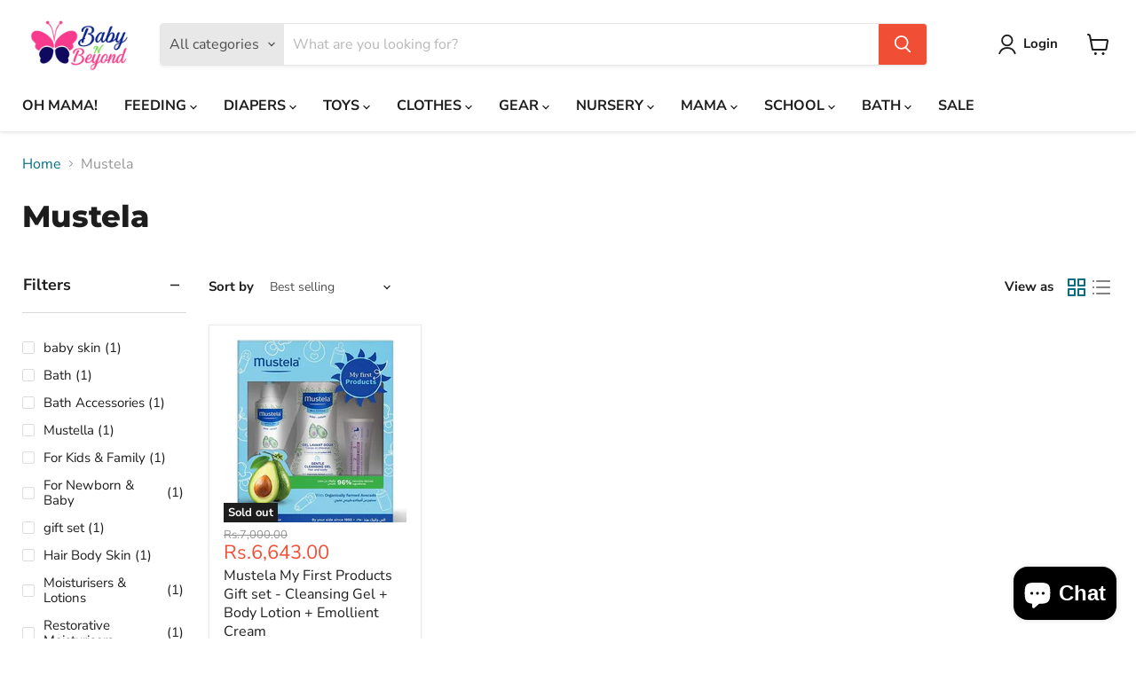

--- FILE ---
content_type: text/html; charset=utf-8
request_url: https://babynbeyond.pk/ur/collections/mustela
body_size: 38001
content:
<!doctype html>
<html class="no-js no-touch" lang="ur">
  <head>


    <meta charset="utf-8">
    <meta http-equiv="x-ua-compatible" content="IE=edge">

    <link rel="preconnect" href="https://cdn.shopify.com">
    <link rel="preconnect" href="https://fonts.shopifycdn.com">
    <link rel="preconnect" href="https://v.shopify.com">
    <link rel="preconnect" href="https://cdn.shopifycloud.com">

    <title>Mustela — BabybnBeyond (Pvt) Limited</title>

    

    
  <link rel="shortcut icon" href="//babynbeyond.pk/cdn/shop/files/Annotation_2020-10-05_041255-removebg-preview_32x32.png?v=1614332721" type="image/png">


    
      <link rel="canonical" href="https://babynbeyond.pk/ur/collections/mustela" />
    

    <meta name="viewport" content="width=device-width">

    
    















<meta property="og:site_name" content="BabybnBeyond (Pvt) Limited">
<meta property="og:url" content="https://babynbeyond.pk/ur/collections/mustela">
<meta property="og:title" content="Mustela">
<meta property="og:type" content="website">
<meta property="og:description" content="Shop online Baby Products, Baby Milk, Stroller, Travel Gear, Feeding, Clothes, Toys, Car Seat, Carrier &amp; Cot and a lot more from BabynBeyond in Pakistan.">




    
    
    

    
    
    <meta
      property="og:image"
      content="https://babynbeyond.pk/cdn/shop/files/BabynBeyond-Logo-2025_1378x630.jpg?v=1764437912"
    />
    <meta
      property="og:image:secure_url"
      content="https://babynbeyond.pk/cdn/shop/files/BabynBeyond-Logo-2025_1378x630.jpg?v=1764437912"
    />
    <meta property="og:image:width" content="1378" />
    <meta property="og:image:height" content="630" />
    
    
    <meta property="og:image:alt" content="Social media image" />
  
















<meta name="twitter:title" content="Mustela">
<meta name="twitter:description" content="Shop online Baby Products, Baby Milk, Stroller, Travel Gear, Feeding, Clothes, Toys, Car Seat, Carrier &amp; Cot and a lot more from BabynBeyond in Pakistan.">


    
    
    
      
      
      <meta name="twitter:card" content="summary_large_image">
    
    
    <meta
      property="twitter:image"
      content="https://babynbeyond.pk/cdn/shop/files/BabynBeyond-Logo-2025_1200x600_crop_center.jpg?v=1764437912"
    />
    <meta property="twitter:image:width" content="1200" />
    <meta property="twitter:image:height" content="600" />
    
    
    <meta property="twitter:image:alt" content="Social media image" />
  



    <link rel="preload" href="//babynbeyond.pk/cdn/fonts/nunito_sans/nunitosans_n7.25d963ed46da26098ebeab731e90d8802d989fa5.woff2" as="font" crossorigin="anonymous">
    <link rel="preload" as="style" href="//babynbeyond.pk/cdn/shop/t/19/assets/theme.css?v=22967953593961046091764437993">

    <script>window.performance && window.performance.mark && window.performance.mark('shopify.content_for_header.start');</script><meta name="google-site-verification" content="L9LAglzzlXHr40l6ufCj47GqRrcQmIQwKkdxWZucjEo">
<meta id="shopify-digital-wallet" name="shopify-digital-wallet" content="/49653448856/digital_wallets/dialog">
<link rel="alternate" type="application/atom+xml" title="Feed" href="/ur/collections/mustela.atom" />
<link rel="alternate" hreflang="x-default" href="https://babynbeyond.pk/collections/mustela">
<link rel="alternate" hreflang="en" href="https://babynbeyond.pk/collections/mustela">
<link rel="alternate" hreflang="zh-Hans" href="https://babynbeyond.pk/zh/collections/mustela">
<link rel="alternate" hreflang="ur" href="https://babynbeyond.pk/ur/collections/mustela">
<link rel="alternate" hreflang="zh-Hans-CN" href="https://babynbeyond.pk/zh-cn/collections/mustela">
<link rel="alternate" hreflang="zh-Hans-AC" href="https://babynbeyond.pk/zh/collections/mustela">
<link rel="alternate" hreflang="zh-Hans-AD" href="https://babynbeyond.pk/zh/collections/mustela">
<link rel="alternate" hreflang="zh-Hans-AE" href="https://babynbeyond.pk/zh/collections/mustela">
<link rel="alternate" hreflang="zh-Hans-AF" href="https://babynbeyond.pk/zh/collections/mustela">
<link rel="alternate" hreflang="zh-Hans-AG" href="https://babynbeyond.pk/zh/collections/mustela">
<link rel="alternate" hreflang="zh-Hans-AI" href="https://babynbeyond.pk/zh/collections/mustela">
<link rel="alternate" hreflang="zh-Hans-AL" href="https://babynbeyond.pk/zh/collections/mustela">
<link rel="alternate" hreflang="zh-Hans-AM" href="https://babynbeyond.pk/zh/collections/mustela">
<link rel="alternate" hreflang="zh-Hans-AO" href="https://babynbeyond.pk/zh/collections/mustela">
<link rel="alternate" hreflang="zh-Hans-AR" href="https://babynbeyond.pk/zh/collections/mustela">
<link rel="alternate" hreflang="zh-Hans-AT" href="https://babynbeyond.pk/zh/collections/mustela">
<link rel="alternate" hreflang="zh-Hans-AU" href="https://babynbeyond.pk/zh/collections/mustela">
<link rel="alternate" hreflang="zh-Hans-AW" href="https://babynbeyond.pk/zh/collections/mustela">
<link rel="alternate" hreflang="zh-Hans-AX" href="https://babynbeyond.pk/zh/collections/mustela">
<link rel="alternate" hreflang="zh-Hans-AZ" href="https://babynbeyond.pk/zh/collections/mustela">
<link rel="alternate" hreflang="zh-Hans-BA" href="https://babynbeyond.pk/zh/collections/mustela">
<link rel="alternate" hreflang="zh-Hans-BB" href="https://babynbeyond.pk/zh/collections/mustela">
<link rel="alternate" hreflang="zh-Hans-BD" href="https://babynbeyond.pk/zh/collections/mustela">
<link rel="alternate" hreflang="zh-Hans-BE" href="https://babynbeyond.pk/zh/collections/mustela">
<link rel="alternate" hreflang="zh-Hans-BF" href="https://babynbeyond.pk/zh/collections/mustela">
<link rel="alternate" hreflang="zh-Hans-BG" href="https://babynbeyond.pk/zh/collections/mustela">
<link rel="alternate" hreflang="zh-Hans-BH" href="https://babynbeyond.pk/zh/collections/mustela">
<link rel="alternate" hreflang="zh-Hans-BI" href="https://babynbeyond.pk/zh/collections/mustela">
<link rel="alternate" hreflang="zh-Hans-BJ" href="https://babynbeyond.pk/zh/collections/mustela">
<link rel="alternate" hreflang="zh-Hans-BL" href="https://babynbeyond.pk/zh/collections/mustela">
<link rel="alternate" hreflang="zh-Hans-BM" href="https://babynbeyond.pk/zh/collections/mustela">
<link rel="alternate" hreflang="zh-Hans-BN" href="https://babynbeyond.pk/zh/collections/mustela">
<link rel="alternate" hreflang="zh-Hans-BO" href="https://babynbeyond.pk/zh/collections/mustela">
<link rel="alternate" hreflang="zh-Hans-BQ" href="https://babynbeyond.pk/zh/collections/mustela">
<link rel="alternate" hreflang="zh-Hans-BR" href="https://babynbeyond.pk/zh/collections/mustela">
<link rel="alternate" hreflang="zh-Hans-BS" href="https://babynbeyond.pk/zh/collections/mustela">
<link rel="alternate" hreflang="zh-Hans-BT" href="https://babynbeyond.pk/zh/collections/mustela">
<link rel="alternate" hreflang="zh-Hans-BW" href="https://babynbeyond.pk/zh/collections/mustela">
<link rel="alternate" hreflang="zh-Hans-BY" href="https://babynbeyond.pk/zh/collections/mustela">
<link rel="alternate" hreflang="zh-Hans-BZ" href="https://babynbeyond.pk/zh/collections/mustela">
<link rel="alternate" hreflang="zh-Hans-CA" href="https://babynbeyond.pk/zh/collections/mustela">
<link rel="alternate" hreflang="zh-Hans-CC" href="https://babynbeyond.pk/zh/collections/mustela">
<link rel="alternate" hreflang="zh-Hans-CD" href="https://babynbeyond.pk/zh/collections/mustela">
<link rel="alternate" hreflang="zh-Hans-CF" href="https://babynbeyond.pk/zh/collections/mustela">
<link rel="alternate" hreflang="zh-Hans-CG" href="https://babynbeyond.pk/zh/collections/mustela">
<link rel="alternate" hreflang="zh-Hans-CH" href="https://babynbeyond.pk/zh/collections/mustela">
<link rel="alternate" hreflang="zh-Hans-CI" href="https://babynbeyond.pk/zh/collections/mustela">
<link rel="alternate" hreflang="zh-Hans-CK" href="https://babynbeyond.pk/zh/collections/mustela">
<link rel="alternate" hreflang="zh-Hans-CL" href="https://babynbeyond.pk/zh/collections/mustela">
<link rel="alternate" hreflang="zh-Hans-CM" href="https://babynbeyond.pk/zh/collections/mustela">
<link rel="alternate" hreflang="zh-Hans-CO" href="https://babynbeyond.pk/zh/collections/mustela">
<link rel="alternate" hreflang="zh-Hans-CR" href="https://babynbeyond.pk/zh/collections/mustela">
<link rel="alternate" hreflang="zh-Hans-CV" href="https://babynbeyond.pk/zh/collections/mustela">
<link rel="alternate" hreflang="zh-Hans-CW" href="https://babynbeyond.pk/zh/collections/mustela">
<link rel="alternate" hreflang="zh-Hans-CX" href="https://babynbeyond.pk/zh/collections/mustela">
<link rel="alternate" hreflang="zh-Hans-CY" href="https://babynbeyond.pk/zh/collections/mustela">
<link rel="alternate" hreflang="zh-Hans-CZ" href="https://babynbeyond.pk/zh/collections/mustela">
<link rel="alternate" hreflang="zh-Hans-DE" href="https://babynbeyond.pk/zh/collections/mustela">
<link rel="alternate" hreflang="zh-Hans-DJ" href="https://babynbeyond.pk/zh/collections/mustela">
<link rel="alternate" hreflang="zh-Hans-DK" href="https://babynbeyond.pk/zh/collections/mustela">
<link rel="alternate" hreflang="zh-Hans-DM" href="https://babynbeyond.pk/zh/collections/mustela">
<link rel="alternate" hreflang="zh-Hans-DO" href="https://babynbeyond.pk/zh/collections/mustela">
<link rel="alternate" hreflang="zh-Hans-DZ" href="https://babynbeyond.pk/zh/collections/mustela">
<link rel="alternate" hreflang="zh-Hans-EC" href="https://babynbeyond.pk/zh/collections/mustela">
<link rel="alternate" hreflang="zh-Hans-EE" href="https://babynbeyond.pk/zh/collections/mustela">
<link rel="alternate" hreflang="zh-Hans-EG" href="https://babynbeyond.pk/zh/collections/mustela">
<link rel="alternate" hreflang="zh-Hans-EH" href="https://babynbeyond.pk/zh/collections/mustela">
<link rel="alternate" hreflang="zh-Hans-ER" href="https://babynbeyond.pk/zh/collections/mustela">
<link rel="alternate" hreflang="zh-Hans-ES" href="https://babynbeyond.pk/zh/collections/mustela">
<link rel="alternate" hreflang="zh-Hans-ET" href="https://babynbeyond.pk/zh/collections/mustela">
<link rel="alternate" hreflang="zh-Hans-FI" href="https://babynbeyond.pk/zh/collections/mustela">
<link rel="alternate" hreflang="zh-Hans-FJ" href="https://babynbeyond.pk/zh/collections/mustela">
<link rel="alternate" hreflang="zh-Hans-FK" href="https://babynbeyond.pk/zh/collections/mustela">
<link rel="alternate" hreflang="zh-Hans-FO" href="https://babynbeyond.pk/zh/collections/mustela">
<link rel="alternate" hreflang="zh-Hans-FR" href="https://babynbeyond.pk/zh/collections/mustela">
<link rel="alternate" hreflang="zh-Hans-GA" href="https://babynbeyond.pk/zh/collections/mustela">
<link rel="alternate" hreflang="zh-Hans-GB" href="https://babynbeyond.pk/zh/collections/mustela">
<link rel="alternate" hreflang="zh-Hans-GD" href="https://babynbeyond.pk/zh/collections/mustela">
<link rel="alternate" hreflang="zh-Hans-GE" href="https://babynbeyond.pk/zh/collections/mustela">
<link rel="alternate" hreflang="zh-Hans-GF" href="https://babynbeyond.pk/zh/collections/mustela">
<link rel="alternate" hreflang="zh-Hans-GG" href="https://babynbeyond.pk/zh/collections/mustela">
<link rel="alternate" hreflang="zh-Hans-GH" href="https://babynbeyond.pk/zh/collections/mustela">
<link rel="alternate" hreflang="zh-Hans-GI" href="https://babynbeyond.pk/zh/collections/mustela">
<link rel="alternate" hreflang="zh-Hans-GL" href="https://babynbeyond.pk/zh/collections/mustela">
<link rel="alternate" hreflang="zh-Hans-GM" href="https://babynbeyond.pk/zh/collections/mustela">
<link rel="alternate" hreflang="zh-Hans-GN" href="https://babynbeyond.pk/zh/collections/mustela">
<link rel="alternate" hreflang="zh-Hans-GP" href="https://babynbeyond.pk/zh/collections/mustela">
<link rel="alternate" hreflang="zh-Hans-GQ" href="https://babynbeyond.pk/zh/collections/mustela">
<link rel="alternate" hreflang="zh-Hans-GR" href="https://babynbeyond.pk/zh/collections/mustela">
<link rel="alternate" hreflang="zh-Hans-GS" href="https://babynbeyond.pk/zh/collections/mustela">
<link rel="alternate" hreflang="zh-Hans-GT" href="https://babynbeyond.pk/zh/collections/mustela">
<link rel="alternate" hreflang="zh-Hans-GW" href="https://babynbeyond.pk/zh/collections/mustela">
<link rel="alternate" hreflang="zh-Hans-GY" href="https://babynbeyond.pk/zh/collections/mustela">
<link rel="alternate" hreflang="zh-Hans-HK" href="https://babynbeyond.pk/zh/collections/mustela">
<link rel="alternate" hreflang="zh-Hans-HN" href="https://babynbeyond.pk/zh/collections/mustela">
<link rel="alternate" hreflang="zh-Hans-HR" href="https://babynbeyond.pk/zh/collections/mustela">
<link rel="alternate" hreflang="zh-Hans-HT" href="https://babynbeyond.pk/zh/collections/mustela">
<link rel="alternate" hreflang="zh-Hans-HU" href="https://babynbeyond.pk/zh/collections/mustela">
<link rel="alternate" hreflang="zh-Hans-ID" href="https://babynbeyond.pk/zh/collections/mustela">
<link rel="alternate" hreflang="zh-Hans-IE" href="https://babynbeyond.pk/zh/collections/mustela">
<link rel="alternate" hreflang="zh-Hans-IL" href="https://babynbeyond.pk/zh/collections/mustela">
<link rel="alternate" hreflang="zh-Hans-IM" href="https://babynbeyond.pk/zh/collections/mustela">
<link rel="alternate" hreflang="zh-Hans-IN" href="https://babynbeyond.pk/zh/collections/mustela">
<link rel="alternate" hreflang="zh-Hans-IO" href="https://babynbeyond.pk/zh/collections/mustela">
<link rel="alternate" hreflang="zh-Hans-IQ" href="https://babynbeyond.pk/zh/collections/mustela">
<link rel="alternate" hreflang="zh-Hans-IS" href="https://babynbeyond.pk/zh/collections/mustela">
<link rel="alternate" hreflang="zh-Hans-IT" href="https://babynbeyond.pk/zh/collections/mustela">
<link rel="alternate" hreflang="zh-Hans-JE" href="https://babynbeyond.pk/zh/collections/mustela">
<link rel="alternate" hreflang="zh-Hans-JM" href="https://babynbeyond.pk/zh/collections/mustela">
<link rel="alternate" hreflang="zh-Hans-JO" href="https://babynbeyond.pk/zh/collections/mustela">
<link rel="alternate" hreflang="zh-Hans-JP" href="https://babynbeyond.pk/zh/collections/mustela">
<link rel="alternate" hreflang="zh-Hans-KE" href="https://babynbeyond.pk/zh/collections/mustela">
<link rel="alternate" hreflang="zh-Hans-KG" href="https://babynbeyond.pk/zh/collections/mustela">
<link rel="alternate" hreflang="zh-Hans-KH" href="https://babynbeyond.pk/zh/collections/mustela">
<link rel="alternate" hreflang="zh-Hans-KI" href="https://babynbeyond.pk/zh/collections/mustela">
<link rel="alternate" hreflang="zh-Hans-KM" href="https://babynbeyond.pk/zh/collections/mustela">
<link rel="alternate" hreflang="zh-Hans-KN" href="https://babynbeyond.pk/zh/collections/mustela">
<link rel="alternate" hreflang="zh-Hans-KR" href="https://babynbeyond.pk/zh/collections/mustela">
<link rel="alternate" hreflang="zh-Hans-KW" href="https://babynbeyond.pk/zh/collections/mustela">
<link rel="alternate" hreflang="zh-Hans-KY" href="https://babynbeyond.pk/zh/collections/mustela">
<link rel="alternate" hreflang="zh-Hans-KZ" href="https://babynbeyond.pk/zh/collections/mustela">
<link rel="alternate" hreflang="zh-Hans-LA" href="https://babynbeyond.pk/zh/collections/mustela">
<link rel="alternate" hreflang="zh-Hans-LB" href="https://babynbeyond.pk/zh/collections/mustela">
<link rel="alternate" hreflang="zh-Hans-LC" href="https://babynbeyond.pk/zh/collections/mustela">
<link rel="alternate" hreflang="zh-Hans-LI" href="https://babynbeyond.pk/zh/collections/mustela">
<link rel="alternate" hreflang="zh-Hans-LK" href="https://babynbeyond.pk/zh/collections/mustela">
<link rel="alternate" hreflang="zh-Hans-LR" href="https://babynbeyond.pk/zh/collections/mustela">
<link rel="alternate" hreflang="zh-Hans-LS" href="https://babynbeyond.pk/zh/collections/mustela">
<link rel="alternate" hreflang="zh-Hans-LT" href="https://babynbeyond.pk/zh/collections/mustela">
<link rel="alternate" hreflang="zh-Hans-LU" href="https://babynbeyond.pk/zh/collections/mustela">
<link rel="alternate" hreflang="zh-Hans-LV" href="https://babynbeyond.pk/zh/collections/mustela">
<link rel="alternate" hreflang="zh-Hans-LY" href="https://babynbeyond.pk/zh/collections/mustela">
<link rel="alternate" hreflang="zh-Hans-MA" href="https://babynbeyond.pk/zh/collections/mustela">
<link rel="alternate" hreflang="zh-Hans-MC" href="https://babynbeyond.pk/zh/collections/mustela">
<link rel="alternate" hreflang="zh-Hans-MD" href="https://babynbeyond.pk/zh/collections/mustela">
<link rel="alternate" hreflang="zh-Hans-ME" href="https://babynbeyond.pk/zh/collections/mustela">
<link rel="alternate" hreflang="zh-Hans-MF" href="https://babynbeyond.pk/zh/collections/mustela">
<link rel="alternate" hreflang="zh-Hans-MG" href="https://babynbeyond.pk/zh/collections/mustela">
<link rel="alternate" hreflang="zh-Hans-MK" href="https://babynbeyond.pk/zh/collections/mustela">
<link rel="alternate" hreflang="zh-Hans-ML" href="https://babynbeyond.pk/zh/collections/mustela">
<link rel="alternate" hreflang="zh-Hans-MM" href="https://babynbeyond.pk/zh/collections/mustela">
<link rel="alternate" hreflang="zh-Hans-MN" href="https://babynbeyond.pk/zh/collections/mustela">
<link rel="alternate" hreflang="zh-Hans-MO" href="https://babynbeyond.pk/zh/collections/mustela">
<link rel="alternate" hreflang="zh-Hans-MQ" href="https://babynbeyond.pk/zh/collections/mustela">
<link rel="alternate" hreflang="zh-Hans-MR" href="https://babynbeyond.pk/zh/collections/mustela">
<link rel="alternate" hreflang="zh-Hans-MS" href="https://babynbeyond.pk/zh/collections/mustela">
<link rel="alternate" hreflang="zh-Hans-MT" href="https://babynbeyond.pk/zh/collections/mustela">
<link rel="alternate" hreflang="zh-Hans-MU" href="https://babynbeyond.pk/zh/collections/mustela">
<link rel="alternate" hreflang="zh-Hans-MV" href="https://babynbeyond.pk/zh/collections/mustela">
<link rel="alternate" hreflang="zh-Hans-MW" href="https://babynbeyond.pk/zh/collections/mustela">
<link rel="alternate" hreflang="zh-Hans-MX" href="https://babynbeyond.pk/zh/collections/mustela">
<link rel="alternate" hreflang="zh-Hans-MY" href="https://babynbeyond.pk/zh/collections/mustela">
<link rel="alternate" hreflang="zh-Hans-MZ" href="https://babynbeyond.pk/zh/collections/mustela">
<link rel="alternate" hreflang="zh-Hans-NA" href="https://babynbeyond.pk/zh/collections/mustela">
<link rel="alternate" hreflang="zh-Hans-NC" href="https://babynbeyond.pk/zh/collections/mustela">
<link rel="alternate" hreflang="zh-Hans-NE" href="https://babynbeyond.pk/zh/collections/mustela">
<link rel="alternate" hreflang="zh-Hans-NF" href="https://babynbeyond.pk/zh/collections/mustela">
<link rel="alternate" hreflang="zh-Hans-NG" href="https://babynbeyond.pk/zh/collections/mustela">
<link rel="alternate" hreflang="zh-Hans-NI" href="https://babynbeyond.pk/zh/collections/mustela">
<link rel="alternate" hreflang="zh-Hans-NL" href="https://babynbeyond.pk/zh/collections/mustela">
<link rel="alternate" hreflang="zh-Hans-NO" href="https://babynbeyond.pk/zh/collections/mustela">
<link rel="alternate" hreflang="zh-Hans-NP" href="https://babynbeyond.pk/zh/collections/mustela">
<link rel="alternate" hreflang="zh-Hans-NR" href="https://babynbeyond.pk/zh/collections/mustela">
<link rel="alternate" hreflang="zh-Hans-NU" href="https://babynbeyond.pk/zh/collections/mustela">
<link rel="alternate" hreflang="zh-Hans-NZ" href="https://babynbeyond.pk/zh/collections/mustela">
<link rel="alternate" hreflang="zh-Hans-OM" href="https://babynbeyond.pk/zh/collections/mustela">
<link rel="alternate" hreflang="zh-Hans-PA" href="https://babynbeyond.pk/zh/collections/mustela">
<link rel="alternate" hreflang="zh-Hans-PE" href="https://babynbeyond.pk/zh/collections/mustela">
<link rel="alternate" hreflang="zh-Hans-PF" href="https://babynbeyond.pk/zh/collections/mustela">
<link rel="alternate" hreflang="zh-Hans-PG" href="https://babynbeyond.pk/zh/collections/mustela">
<link rel="alternate" hreflang="zh-Hans-PH" href="https://babynbeyond.pk/zh/collections/mustela">
<link rel="alternate" hreflang="zh-Hans-PK" href="https://babynbeyond.pk/zh/collections/mustela">
<link rel="alternate" hreflang="zh-Hans-PL" href="https://babynbeyond.pk/zh/collections/mustela">
<link rel="alternate" hreflang="zh-Hans-PM" href="https://babynbeyond.pk/zh/collections/mustela">
<link rel="alternate" hreflang="zh-Hans-PN" href="https://babynbeyond.pk/zh/collections/mustela">
<link rel="alternate" hreflang="zh-Hans-PS" href="https://babynbeyond.pk/zh/collections/mustela">
<link rel="alternate" hreflang="zh-Hans-PT" href="https://babynbeyond.pk/zh/collections/mustela">
<link rel="alternate" hreflang="zh-Hans-PY" href="https://babynbeyond.pk/zh/collections/mustela">
<link rel="alternate" hreflang="zh-Hans-QA" href="https://babynbeyond.pk/zh/collections/mustela">
<link rel="alternate" hreflang="zh-Hans-RE" href="https://babynbeyond.pk/zh/collections/mustela">
<link rel="alternate" hreflang="zh-Hans-RO" href="https://babynbeyond.pk/zh/collections/mustela">
<link rel="alternate" hreflang="zh-Hans-RS" href="https://babynbeyond.pk/zh/collections/mustela">
<link rel="alternate" hreflang="zh-Hans-RU" href="https://babynbeyond.pk/zh/collections/mustela">
<link rel="alternate" hreflang="zh-Hans-RW" href="https://babynbeyond.pk/zh/collections/mustela">
<link rel="alternate" hreflang="zh-Hans-SA" href="https://babynbeyond.pk/zh/collections/mustela">
<link rel="alternate" hreflang="zh-Hans-SB" href="https://babynbeyond.pk/zh/collections/mustela">
<link rel="alternate" hreflang="zh-Hans-SC" href="https://babynbeyond.pk/zh/collections/mustela">
<link rel="alternate" hreflang="zh-Hans-SD" href="https://babynbeyond.pk/zh/collections/mustela">
<link rel="alternate" hreflang="zh-Hans-SE" href="https://babynbeyond.pk/zh/collections/mustela">
<link rel="alternate" hreflang="zh-Hans-SG" href="https://babynbeyond.pk/zh/collections/mustela">
<link rel="alternate" hreflang="zh-Hans-SH" href="https://babynbeyond.pk/zh/collections/mustela">
<link rel="alternate" hreflang="zh-Hans-SI" href="https://babynbeyond.pk/zh/collections/mustela">
<link rel="alternate" hreflang="zh-Hans-SJ" href="https://babynbeyond.pk/zh/collections/mustela">
<link rel="alternate" hreflang="zh-Hans-SK" href="https://babynbeyond.pk/zh/collections/mustela">
<link rel="alternate" hreflang="zh-Hans-SL" href="https://babynbeyond.pk/zh/collections/mustela">
<link rel="alternate" hreflang="zh-Hans-SM" href="https://babynbeyond.pk/zh/collections/mustela">
<link rel="alternate" hreflang="zh-Hans-SN" href="https://babynbeyond.pk/zh/collections/mustela">
<link rel="alternate" hreflang="zh-Hans-SO" href="https://babynbeyond.pk/zh/collections/mustela">
<link rel="alternate" hreflang="zh-Hans-SR" href="https://babynbeyond.pk/zh/collections/mustela">
<link rel="alternate" hreflang="zh-Hans-SS" href="https://babynbeyond.pk/zh/collections/mustela">
<link rel="alternate" hreflang="zh-Hans-ST" href="https://babynbeyond.pk/zh/collections/mustela">
<link rel="alternate" hreflang="zh-Hans-SV" href="https://babynbeyond.pk/zh/collections/mustela">
<link rel="alternate" hreflang="zh-Hans-SX" href="https://babynbeyond.pk/zh/collections/mustela">
<link rel="alternate" hreflang="zh-Hans-SZ" href="https://babynbeyond.pk/zh/collections/mustela">
<link rel="alternate" hreflang="zh-Hans-TA" href="https://babynbeyond.pk/zh/collections/mustela">
<link rel="alternate" hreflang="zh-Hans-TC" href="https://babynbeyond.pk/zh/collections/mustela">
<link rel="alternate" hreflang="zh-Hans-TD" href="https://babynbeyond.pk/zh/collections/mustela">
<link rel="alternate" hreflang="zh-Hans-TF" href="https://babynbeyond.pk/zh/collections/mustela">
<link rel="alternate" hreflang="zh-Hans-TG" href="https://babynbeyond.pk/zh/collections/mustela">
<link rel="alternate" hreflang="zh-Hans-TH" href="https://babynbeyond.pk/zh/collections/mustela">
<link rel="alternate" hreflang="zh-Hans-TJ" href="https://babynbeyond.pk/zh/collections/mustela">
<link rel="alternate" hreflang="zh-Hans-TK" href="https://babynbeyond.pk/zh/collections/mustela">
<link rel="alternate" hreflang="zh-Hans-TL" href="https://babynbeyond.pk/zh/collections/mustela">
<link rel="alternate" hreflang="zh-Hans-TM" href="https://babynbeyond.pk/zh/collections/mustela">
<link rel="alternate" hreflang="zh-Hans-TN" href="https://babynbeyond.pk/zh/collections/mustela">
<link rel="alternate" hreflang="zh-Hans-TO" href="https://babynbeyond.pk/zh/collections/mustela">
<link rel="alternate" hreflang="zh-Hans-TR" href="https://babynbeyond.pk/zh/collections/mustela">
<link rel="alternate" hreflang="zh-Hans-TT" href="https://babynbeyond.pk/zh/collections/mustela">
<link rel="alternate" hreflang="zh-Hans-TV" href="https://babynbeyond.pk/zh/collections/mustela">
<link rel="alternate" hreflang="zh-Hans-TW" href="https://babynbeyond.pk/zh/collections/mustela">
<link rel="alternate" hreflang="zh-Hans-TZ" href="https://babynbeyond.pk/zh/collections/mustela">
<link rel="alternate" hreflang="zh-Hans-UA" href="https://babynbeyond.pk/zh/collections/mustela">
<link rel="alternate" hreflang="zh-Hans-UG" href="https://babynbeyond.pk/zh/collections/mustela">
<link rel="alternate" hreflang="zh-Hans-UM" href="https://babynbeyond.pk/zh/collections/mustela">
<link rel="alternate" hreflang="zh-Hans-US" href="https://babynbeyond.pk/zh/collections/mustela">
<link rel="alternate" hreflang="zh-Hans-UY" href="https://babynbeyond.pk/zh/collections/mustela">
<link rel="alternate" hreflang="zh-Hans-UZ" href="https://babynbeyond.pk/zh/collections/mustela">
<link rel="alternate" hreflang="zh-Hans-VA" href="https://babynbeyond.pk/zh/collections/mustela">
<link rel="alternate" hreflang="zh-Hans-VC" href="https://babynbeyond.pk/zh/collections/mustela">
<link rel="alternate" hreflang="zh-Hans-VE" href="https://babynbeyond.pk/zh/collections/mustela">
<link rel="alternate" hreflang="zh-Hans-VG" href="https://babynbeyond.pk/zh/collections/mustela">
<link rel="alternate" hreflang="zh-Hans-VN" href="https://babynbeyond.pk/zh/collections/mustela">
<link rel="alternate" hreflang="zh-Hans-VU" href="https://babynbeyond.pk/zh/collections/mustela">
<link rel="alternate" hreflang="zh-Hans-WF" href="https://babynbeyond.pk/zh/collections/mustela">
<link rel="alternate" hreflang="zh-Hans-WS" href="https://babynbeyond.pk/zh/collections/mustela">
<link rel="alternate" hreflang="zh-Hans-XK" href="https://babynbeyond.pk/zh/collections/mustela">
<link rel="alternate" hreflang="zh-Hans-YE" href="https://babynbeyond.pk/zh/collections/mustela">
<link rel="alternate" hreflang="zh-Hans-YT" href="https://babynbeyond.pk/zh/collections/mustela">
<link rel="alternate" hreflang="zh-Hans-ZA" href="https://babynbeyond.pk/zh/collections/mustela">
<link rel="alternate" hreflang="zh-Hans-ZM" href="https://babynbeyond.pk/zh/collections/mustela">
<link rel="alternate" hreflang="zh-Hans-ZW" href="https://babynbeyond.pk/zh/collections/mustela">
<link rel="alternate" type="application/json+oembed" href="https://babynbeyond.pk/ur/collections/mustela.oembed">
<script async="async" src="/checkouts/internal/preloads.js?locale=ur-PK"></script>
<script id="shopify-features" type="application/json">{"accessToken":"7237bd38d676814bba310d39c8c006ba","betas":["rich-media-storefront-analytics"],"domain":"babynbeyond.pk","predictiveSearch":true,"shopId":49653448856,"locale":"en"}</script>
<script>var Shopify = Shopify || {};
Shopify.shop = "info-20054.myshopify.com";
Shopify.locale = "ur";
Shopify.currency = {"active":"PKR","rate":"1.0"};
Shopify.country = "PK";
Shopify.theme = {"name":"Copy of [ DEVELOPMENT ] Empire - Adnan - LIVE","id":132352442520,"schema_name":"Empire","schema_version":"7.0.0","theme_store_id":838,"role":"main"};
Shopify.theme.handle = "null";
Shopify.theme.style = {"id":null,"handle":null};
Shopify.cdnHost = "babynbeyond.pk/cdn";
Shopify.routes = Shopify.routes || {};
Shopify.routes.root = "/ur/";</script>
<script type="module">!function(o){(o.Shopify=o.Shopify||{}).modules=!0}(window);</script>
<script>!function(o){function n(){var o=[];function n(){o.push(Array.prototype.slice.apply(arguments))}return n.q=o,n}var t=o.Shopify=o.Shopify||{};t.loadFeatures=n(),t.autoloadFeatures=n()}(window);</script>
<script id="shop-js-analytics" type="application/json">{"pageType":"collection"}</script>
<script defer="defer" async type="module" src="//babynbeyond.pk/cdn/shopifycloud/shop-js/modules/v2/client.init-shop-cart-sync_BT-GjEfc.en.esm.js"></script>
<script defer="defer" async type="module" src="//babynbeyond.pk/cdn/shopifycloud/shop-js/modules/v2/chunk.common_D58fp_Oc.esm.js"></script>
<script defer="defer" async type="module" src="//babynbeyond.pk/cdn/shopifycloud/shop-js/modules/v2/chunk.modal_xMitdFEc.esm.js"></script>
<script type="module">
  await import("//babynbeyond.pk/cdn/shopifycloud/shop-js/modules/v2/client.init-shop-cart-sync_BT-GjEfc.en.esm.js");
await import("//babynbeyond.pk/cdn/shopifycloud/shop-js/modules/v2/chunk.common_D58fp_Oc.esm.js");
await import("//babynbeyond.pk/cdn/shopifycloud/shop-js/modules/v2/chunk.modal_xMitdFEc.esm.js");

  window.Shopify.SignInWithShop?.initShopCartSync?.({"fedCMEnabled":true,"windoidEnabled":true});

</script>
<script>(function() {
  var isLoaded = false;
  function asyncLoad() {
    if (isLoaded) return;
    isLoaded = true;
    var urls = ["https:\/\/cdn1.stamped.io\/files\/widget.min.js?shop=info-20054.myshopify.com","https:\/\/a.mailmunch.co\/widgets\/site-978498-9fe71daee02f9ae8710464bdb5f2afaec9d91298.js?shop=info-20054.myshopify.com"];
    for (var i = 0; i < urls.length; i++) {
      var s = document.createElement('script');
      s.type = 'text/javascript';
      s.async = true;
      s.src = urls[i];
      var x = document.getElementsByTagName('script')[0];
      x.parentNode.insertBefore(s, x);
    }
  };
  if(window.attachEvent) {
    window.attachEvent('onload', asyncLoad);
  } else {
    window.addEventListener('load', asyncLoad, false);
  }
})();</script>
<script id="__st">var __st={"a":49653448856,"offset":18000,"reqid":"00b602fd-e2a1-4072-9761-999988b79aae-1769104227","pageurl":"babynbeyond.pk\/ur\/collections\/mustela","u":"374efeb76e06","p":"collection","rtyp":"collection","rid":226658418840};</script>
<script>window.ShopifyPaypalV4VisibilityTracking = true;</script>
<script id="captcha-bootstrap">!function(){'use strict';const t='contact',e='account',n='new_comment',o=[[t,t],['blogs',n],['comments',n],[t,'customer']],c=[[e,'customer_login'],[e,'guest_login'],[e,'recover_customer_password'],[e,'create_customer']],r=t=>t.map((([t,e])=>`form[action*='/${t}']:not([data-nocaptcha='true']) input[name='form_type'][value='${e}']`)).join(','),a=t=>()=>t?[...document.querySelectorAll(t)].map((t=>t.form)):[];function s(){const t=[...o],e=r(t);return a(e)}const i='password',u='form_key',d=['recaptcha-v3-token','g-recaptcha-response','h-captcha-response',i],f=()=>{try{return window.sessionStorage}catch{return}},m='__shopify_v',_=t=>t.elements[u];function p(t,e,n=!1){try{const o=window.sessionStorage,c=JSON.parse(o.getItem(e)),{data:r}=function(t){const{data:e,action:n}=t;return t[m]||n?{data:e,action:n}:{data:t,action:n}}(c);for(const[e,n]of Object.entries(r))t.elements[e]&&(t.elements[e].value=n);n&&o.removeItem(e)}catch(o){console.error('form repopulation failed',{error:o})}}const l='form_type',E='cptcha';function T(t){t.dataset[E]=!0}const w=window,h=w.document,L='Shopify',v='ce_forms',y='captcha';let A=!1;((t,e)=>{const n=(g='f06e6c50-85a8-45c8-87d0-21a2b65856fe',I='https://cdn.shopify.com/shopifycloud/storefront-forms-hcaptcha/ce_storefront_forms_captcha_hcaptcha.v1.5.2.iife.js',D={infoText:'Protected by hCaptcha',privacyText:'Privacy',termsText:'Terms'},(t,e,n)=>{const o=w[L][v],c=o.bindForm;if(c)return c(t,g,e,D).then(n);var r;o.q.push([[t,g,e,D],n]),r=I,A||(h.body.append(Object.assign(h.createElement('script'),{id:'captcha-provider',async:!0,src:r})),A=!0)});var g,I,D;w[L]=w[L]||{},w[L][v]=w[L][v]||{},w[L][v].q=[],w[L][y]=w[L][y]||{},w[L][y].protect=function(t,e){n(t,void 0,e),T(t)},Object.freeze(w[L][y]),function(t,e,n,w,h,L){const[v,y,A,g]=function(t,e,n){const i=e?o:[],u=t?c:[],d=[...i,...u],f=r(d),m=r(i),_=r(d.filter((([t,e])=>n.includes(e))));return[a(f),a(m),a(_),s()]}(w,h,L),I=t=>{const e=t.target;return e instanceof HTMLFormElement?e:e&&e.form},D=t=>v().includes(t);t.addEventListener('submit',(t=>{const e=I(t);if(!e)return;const n=D(e)&&!e.dataset.hcaptchaBound&&!e.dataset.recaptchaBound,o=_(e),c=g().includes(e)&&(!o||!o.value);(n||c)&&t.preventDefault(),c&&!n&&(function(t){try{if(!f())return;!function(t){const e=f();if(!e)return;const n=_(t);if(!n)return;const o=n.value;o&&e.removeItem(o)}(t);const e=Array.from(Array(32),(()=>Math.random().toString(36)[2])).join('');!function(t,e){_(t)||t.append(Object.assign(document.createElement('input'),{type:'hidden',name:u})),t.elements[u].value=e}(t,e),function(t,e){const n=f();if(!n)return;const o=[...t.querySelectorAll(`input[type='${i}']`)].map((({name:t})=>t)),c=[...d,...o],r={};for(const[a,s]of new FormData(t).entries())c.includes(a)||(r[a]=s);n.setItem(e,JSON.stringify({[m]:1,action:t.action,data:r}))}(t,e)}catch(e){console.error('failed to persist form',e)}}(e),e.submit())}));const S=(t,e)=>{t&&!t.dataset[E]&&(n(t,e.some((e=>e===t))),T(t))};for(const o of['focusin','change'])t.addEventListener(o,(t=>{const e=I(t);D(e)&&S(e,y())}));const B=e.get('form_key'),M=e.get(l),P=B&&M;t.addEventListener('DOMContentLoaded',(()=>{const t=y();if(P)for(const e of t)e.elements[l].value===M&&p(e,B);[...new Set([...A(),...v().filter((t=>'true'===t.dataset.shopifyCaptcha))])].forEach((e=>S(e,t)))}))}(h,new URLSearchParams(w.location.search),n,t,e,['guest_login'])})(!0,!0)}();</script>
<script integrity="sha256-4kQ18oKyAcykRKYeNunJcIwy7WH5gtpwJnB7kiuLZ1E=" data-source-attribution="shopify.loadfeatures" defer="defer" src="//babynbeyond.pk/cdn/shopifycloud/storefront/assets/storefront/load_feature-a0a9edcb.js" crossorigin="anonymous"></script>
<script data-source-attribution="shopify.dynamic_checkout.dynamic.init">var Shopify=Shopify||{};Shopify.PaymentButton=Shopify.PaymentButton||{isStorefrontPortableWallets:!0,init:function(){window.Shopify.PaymentButton.init=function(){};var t=document.createElement("script");t.src="https://babynbeyond.pk/cdn/shopifycloud/portable-wallets/latest/portable-wallets.en.js",t.type="module",document.head.appendChild(t)}};
</script>
<script data-source-attribution="shopify.dynamic_checkout.buyer_consent">
  function portableWalletsHideBuyerConsent(e){var t=document.getElementById("shopify-buyer-consent"),n=document.getElementById("shopify-subscription-policy-button");t&&n&&(t.classList.add("hidden"),t.setAttribute("aria-hidden","true"),n.removeEventListener("click",e))}function portableWalletsShowBuyerConsent(e){var t=document.getElementById("shopify-buyer-consent"),n=document.getElementById("shopify-subscription-policy-button");t&&n&&(t.classList.remove("hidden"),t.removeAttribute("aria-hidden"),n.addEventListener("click",e))}window.Shopify?.PaymentButton&&(window.Shopify.PaymentButton.hideBuyerConsent=portableWalletsHideBuyerConsent,window.Shopify.PaymentButton.showBuyerConsent=portableWalletsShowBuyerConsent);
</script>
<script data-source-attribution="shopify.dynamic_checkout.cart.bootstrap">document.addEventListener("DOMContentLoaded",(function(){function t(){return document.querySelector("shopify-accelerated-checkout-cart, shopify-accelerated-checkout")}if(t())Shopify.PaymentButton.init();else{new MutationObserver((function(e,n){t()&&(Shopify.PaymentButton.init(),n.disconnect())})).observe(document.body,{childList:!0,subtree:!0})}}));
</script>

<script>window.performance && window.performance.mark && window.performance.mark('shopify.content_for_header.end');</script>

    <link href="//babynbeyond.pk/cdn/shop/t/19/assets/theme.css?v=22967953593961046091764437993" rel="stylesheet" type="text/css" media="all" />

    
    <script>
      window.Theme = window.Theme || {};
      window.Theme.version = '7.0.0';
      window.Theme.name = 'Empire';
      window.Theme.routes = {
        "root_url": "/ur",
        "account_url": "/ur/account",
        "account_login_url": "/ur/account/login",
        "account_logout_url": "/ur/account/logout",
        "account_register_url": "/ur/account/register",
        "account_addresses_url": "/ur/account/addresses",
        "collections_url": "/ur/collections",
        "all_products_collection_url": "/ur/collections/all",
        "search_url": "/ur/search",
        "cart_url": "/ur/cart",
        "cart_add_url": "/ur/cart/add",
        "cart_change_url": "/ur/cart/change",
        "cart_clear_url": "/ur/cart/clear",
        "product_recommendations_url": "/ur/recommendations/products",
      };
    </script>
    

  <!-- BEGIN app block: shopify://apps/pagefly-page-builder/blocks/app-embed/83e179f7-59a0-4589-8c66-c0dddf959200 -->

<!-- BEGIN app snippet: pagefly-cro-ab-testing-main -->







<script>
  ;(function () {
    const url = new URL(window.location)
    const viewParam = url.searchParams.get('view')
    if (viewParam && viewParam.includes('variant-pf-')) {
      url.searchParams.set('pf_v', viewParam)
      url.searchParams.delete('view')
      window.history.replaceState({}, '', url)
    }
  })()
</script>



<script type='module'>
  
  window.PAGEFLY_CRO = window.PAGEFLY_CRO || {}

  window.PAGEFLY_CRO['data_debug'] = {
    original_template_suffix: "all_collections",
    allow_ab_test: false,
    ab_test_start_time: 0,
    ab_test_end_time: 0,
    today_date_time: 1769104228000,
  }
  window.PAGEFLY_CRO['GA4'] = { enabled: false}
</script>

<!-- END app snippet -->








  <script src='https://cdn.shopify.com/extensions/019bb4f9-aed6-78a3-be91-e9d44663e6bf/pagefly-page-builder-215/assets/pagefly-helper.js' defer='defer'></script>

  <script src='https://cdn.shopify.com/extensions/019bb4f9-aed6-78a3-be91-e9d44663e6bf/pagefly-page-builder-215/assets/pagefly-general-helper.js' defer='defer'></script>

  <script src='https://cdn.shopify.com/extensions/019bb4f9-aed6-78a3-be91-e9d44663e6bf/pagefly-page-builder-215/assets/pagefly-snap-slider.js' defer='defer'></script>

  <script src='https://cdn.shopify.com/extensions/019bb4f9-aed6-78a3-be91-e9d44663e6bf/pagefly-page-builder-215/assets/pagefly-slideshow-v3.js' defer='defer'></script>

  <script src='https://cdn.shopify.com/extensions/019bb4f9-aed6-78a3-be91-e9d44663e6bf/pagefly-page-builder-215/assets/pagefly-slideshow-v4.js' defer='defer'></script>

  <script src='https://cdn.shopify.com/extensions/019bb4f9-aed6-78a3-be91-e9d44663e6bf/pagefly-page-builder-215/assets/pagefly-glider.js' defer='defer'></script>

  <script src='https://cdn.shopify.com/extensions/019bb4f9-aed6-78a3-be91-e9d44663e6bf/pagefly-page-builder-215/assets/pagefly-slideshow-v1-v2.js' defer='defer'></script>

  <script src='https://cdn.shopify.com/extensions/019bb4f9-aed6-78a3-be91-e9d44663e6bf/pagefly-page-builder-215/assets/pagefly-product-media.js' defer='defer'></script>

  <script src='https://cdn.shopify.com/extensions/019bb4f9-aed6-78a3-be91-e9d44663e6bf/pagefly-page-builder-215/assets/pagefly-product.js' defer='defer'></script>


<script id='pagefly-helper-data' type='application/json'>
  {
    "page_optimization": {
      "assets_prefetching": false
    },
    "elements_asset_mapper": {
      "Accordion": "https://cdn.shopify.com/extensions/019bb4f9-aed6-78a3-be91-e9d44663e6bf/pagefly-page-builder-215/assets/pagefly-accordion.js",
      "Accordion3": "https://cdn.shopify.com/extensions/019bb4f9-aed6-78a3-be91-e9d44663e6bf/pagefly-page-builder-215/assets/pagefly-accordion3.js",
      "CountDown": "https://cdn.shopify.com/extensions/019bb4f9-aed6-78a3-be91-e9d44663e6bf/pagefly-page-builder-215/assets/pagefly-countdown.js",
      "GMap1": "https://cdn.shopify.com/extensions/019bb4f9-aed6-78a3-be91-e9d44663e6bf/pagefly-page-builder-215/assets/pagefly-gmap.js",
      "GMap2": "https://cdn.shopify.com/extensions/019bb4f9-aed6-78a3-be91-e9d44663e6bf/pagefly-page-builder-215/assets/pagefly-gmap.js",
      "GMapBasicV2": "https://cdn.shopify.com/extensions/019bb4f9-aed6-78a3-be91-e9d44663e6bf/pagefly-page-builder-215/assets/pagefly-gmap.js",
      "GMapAdvancedV2": "https://cdn.shopify.com/extensions/019bb4f9-aed6-78a3-be91-e9d44663e6bf/pagefly-page-builder-215/assets/pagefly-gmap.js",
      "HTML.Video": "https://cdn.shopify.com/extensions/019bb4f9-aed6-78a3-be91-e9d44663e6bf/pagefly-page-builder-215/assets/pagefly-htmlvideo.js",
      "HTML.Video2": "https://cdn.shopify.com/extensions/019bb4f9-aed6-78a3-be91-e9d44663e6bf/pagefly-page-builder-215/assets/pagefly-htmlvideo2.js",
      "HTML.Video3": "https://cdn.shopify.com/extensions/019bb4f9-aed6-78a3-be91-e9d44663e6bf/pagefly-page-builder-215/assets/pagefly-htmlvideo2.js",
      "BackgroundVideo": "https://cdn.shopify.com/extensions/019bb4f9-aed6-78a3-be91-e9d44663e6bf/pagefly-page-builder-215/assets/pagefly-htmlvideo2.js",
      "Instagram": "https://cdn.shopify.com/extensions/019bb4f9-aed6-78a3-be91-e9d44663e6bf/pagefly-page-builder-215/assets/pagefly-instagram.js",
      "Instagram2": "https://cdn.shopify.com/extensions/019bb4f9-aed6-78a3-be91-e9d44663e6bf/pagefly-page-builder-215/assets/pagefly-instagram.js",
      "Insta3": "https://cdn.shopify.com/extensions/019bb4f9-aed6-78a3-be91-e9d44663e6bf/pagefly-page-builder-215/assets/pagefly-instagram3.js",
      "Tabs": "https://cdn.shopify.com/extensions/019bb4f9-aed6-78a3-be91-e9d44663e6bf/pagefly-page-builder-215/assets/pagefly-tab.js",
      "Tabs3": "https://cdn.shopify.com/extensions/019bb4f9-aed6-78a3-be91-e9d44663e6bf/pagefly-page-builder-215/assets/pagefly-tab3.js",
      "ProductBox": "https://cdn.shopify.com/extensions/019bb4f9-aed6-78a3-be91-e9d44663e6bf/pagefly-page-builder-215/assets/pagefly-cart.js",
      "FBPageBox2": "https://cdn.shopify.com/extensions/019bb4f9-aed6-78a3-be91-e9d44663e6bf/pagefly-page-builder-215/assets/pagefly-facebook.js",
      "FBLikeButton2": "https://cdn.shopify.com/extensions/019bb4f9-aed6-78a3-be91-e9d44663e6bf/pagefly-page-builder-215/assets/pagefly-facebook.js",
      "TwitterFeed2": "https://cdn.shopify.com/extensions/019bb4f9-aed6-78a3-be91-e9d44663e6bf/pagefly-page-builder-215/assets/pagefly-twitter.js",
      "Paragraph4": "https://cdn.shopify.com/extensions/019bb4f9-aed6-78a3-be91-e9d44663e6bf/pagefly-page-builder-215/assets/pagefly-paragraph4.js",

      "AliReviews": "https://cdn.shopify.com/extensions/019bb4f9-aed6-78a3-be91-e9d44663e6bf/pagefly-page-builder-215/assets/pagefly-3rd-elements.js",
      "BackInStock": "https://cdn.shopify.com/extensions/019bb4f9-aed6-78a3-be91-e9d44663e6bf/pagefly-page-builder-215/assets/pagefly-3rd-elements.js",
      "GloboBackInStock": "https://cdn.shopify.com/extensions/019bb4f9-aed6-78a3-be91-e9d44663e6bf/pagefly-page-builder-215/assets/pagefly-3rd-elements.js",
      "GrowaveWishlist": "https://cdn.shopify.com/extensions/019bb4f9-aed6-78a3-be91-e9d44663e6bf/pagefly-page-builder-215/assets/pagefly-3rd-elements.js",
      "InfiniteOptionsShopPad": "https://cdn.shopify.com/extensions/019bb4f9-aed6-78a3-be91-e9d44663e6bf/pagefly-page-builder-215/assets/pagefly-3rd-elements.js",
      "InkybayProductPersonalizer": "https://cdn.shopify.com/extensions/019bb4f9-aed6-78a3-be91-e9d44663e6bf/pagefly-page-builder-215/assets/pagefly-3rd-elements.js",
      "LimeSpot": "https://cdn.shopify.com/extensions/019bb4f9-aed6-78a3-be91-e9d44663e6bf/pagefly-page-builder-215/assets/pagefly-3rd-elements.js",
      "Loox": "https://cdn.shopify.com/extensions/019bb4f9-aed6-78a3-be91-e9d44663e6bf/pagefly-page-builder-215/assets/pagefly-3rd-elements.js",
      "Opinew": "https://cdn.shopify.com/extensions/019bb4f9-aed6-78a3-be91-e9d44663e6bf/pagefly-page-builder-215/assets/pagefly-3rd-elements.js",
      "Powr": "https://cdn.shopify.com/extensions/019bb4f9-aed6-78a3-be91-e9d44663e6bf/pagefly-page-builder-215/assets/pagefly-3rd-elements.js",
      "ProductReviews": "https://cdn.shopify.com/extensions/019bb4f9-aed6-78a3-be91-e9d44663e6bf/pagefly-page-builder-215/assets/pagefly-3rd-elements.js",
      "PushOwl": "https://cdn.shopify.com/extensions/019bb4f9-aed6-78a3-be91-e9d44663e6bf/pagefly-page-builder-215/assets/pagefly-3rd-elements.js",
      "ReCharge": "https://cdn.shopify.com/extensions/019bb4f9-aed6-78a3-be91-e9d44663e6bf/pagefly-page-builder-215/assets/pagefly-3rd-elements.js",
      "Rivyo": "https://cdn.shopify.com/extensions/019bb4f9-aed6-78a3-be91-e9d44663e6bf/pagefly-page-builder-215/assets/pagefly-3rd-elements.js",
      "TrackingMore": "https://cdn.shopify.com/extensions/019bb4f9-aed6-78a3-be91-e9d44663e6bf/pagefly-page-builder-215/assets/pagefly-3rd-elements.js",
      "Vitals": "https://cdn.shopify.com/extensions/019bb4f9-aed6-78a3-be91-e9d44663e6bf/pagefly-page-builder-215/assets/pagefly-3rd-elements.js",
      "Wiser": "https://cdn.shopify.com/extensions/019bb4f9-aed6-78a3-be91-e9d44663e6bf/pagefly-page-builder-215/assets/pagefly-3rd-elements.js"
    },
    "custom_elements_mapper": {
      "pf-click-action-element": "https://cdn.shopify.com/extensions/019bb4f9-aed6-78a3-be91-e9d44663e6bf/pagefly-page-builder-215/assets/pagefly-click-action-element.js",
      "pf-dialog-element": "https://cdn.shopify.com/extensions/019bb4f9-aed6-78a3-be91-e9d44663e6bf/pagefly-page-builder-215/assets/pagefly-dialog-element.js"
    }
  }
</script>


<!-- END app block --><script src="https://cdn.shopify.com/extensions/e8878072-2f6b-4e89-8082-94b04320908d/inbox-1254/assets/inbox-chat-loader.js" type="text/javascript" defer="defer"></script>
<script src="https://cdn.shopify.com/extensions/019b97b0-6350-7631-8123-95494b086580/socialwidget-instafeed-78/assets/social-widget.min.js" type="text/javascript" defer="defer"></script>
<link href="https://monorail-edge.shopifysvc.com" rel="dns-prefetch">
<script>(function(){if ("sendBeacon" in navigator && "performance" in window) {try {var session_token_from_headers = performance.getEntriesByType('navigation')[0].serverTiming.find(x => x.name == '_s').description;} catch {var session_token_from_headers = undefined;}var session_cookie_matches = document.cookie.match(/_shopify_s=([^;]*)/);var session_token_from_cookie = session_cookie_matches && session_cookie_matches.length === 2 ? session_cookie_matches[1] : "";var session_token = session_token_from_headers || session_token_from_cookie || "";function handle_abandonment_event(e) {var entries = performance.getEntries().filter(function(entry) {return /monorail-edge.shopifysvc.com/.test(entry.name);});if (!window.abandonment_tracked && entries.length === 0) {window.abandonment_tracked = true;var currentMs = Date.now();var navigation_start = performance.timing.navigationStart;var payload = {shop_id: 49653448856,url: window.location.href,navigation_start,duration: currentMs - navigation_start,session_token,page_type: "collection"};window.navigator.sendBeacon("https://monorail-edge.shopifysvc.com/v1/produce", JSON.stringify({schema_id: "online_store_buyer_site_abandonment/1.1",payload: payload,metadata: {event_created_at_ms: currentMs,event_sent_at_ms: currentMs}}));}}window.addEventListener('pagehide', handle_abandonment_event);}}());</script>
<script id="web-pixels-manager-setup">(function e(e,d,r,n,o){if(void 0===o&&(o={}),!Boolean(null===(a=null===(i=window.Shopify)||void 0===i?void 0:i.analytics)||void 0===a?void 0:a.replayQueue)){var i,a;window.Shopify=window.Shopify||{};var t=window.Shopify;t.analytics=t.analytics||{};var s=t.analytics;s.replayQueue=[],s.publish=function(e,d,r){return s.replayQueue.push([e,d,r]),!0};try{self.performance.mark("wpm:start")}catch(e){}var l=function(){var e={modern:/Edge?\/(1{2}[4-9]|1[2-9]\d|[2-9]\d{2}|\d{4,})\.\d+(\.\d+|)|Firefox\/(1{2}[4-9]|1[2-9]\d|[2-9]\d{2}|\d{4,})\.\d+(\.\d+|)|Chrom(ium|e)\/(9{2}|\d{3,})\.\d+(\.\d+|)|(Maci|X1{2}).+ Version\/(15\.\d+|(1[6-9]|[2-9]\d|\d{3,})\.\d+)([,.]\d+|)( \(\w+\)|)( Mobile\/\w+|) Safari\/|Chrome.+OPR\/(9{2}|\d{3,})\.\d+\.\d+|(CPU[ +]OS|iPhone[ +]OS|CPU[ +]iPhone|CPU IPhone OS|CPU iPad OS)[ +]+(15[._]\d+|(1[6-9]|[2-9]\d|\d{3,})[._]\d+)([._]\d+|)|Android:?[ /-](13[3-9]|1[4-9]\d|[2-9]\d{2}|\d{4,})(\.\d+|)(\.\d+|)|Android.+Firefox\/(13[5-9]|1[4-9]\d|[2-9]\d{2}|\d{4,})\.\d+(\.\d+|)|Android.+Chrom(ium|e)\/(13[3-9]|1[4-9]\d|[2-9]\d{2}|\d{4,})\.\d+(\.\d+|)|SamsungBrowser\/([2-9]\d|\d{3,})\.\d+/,legacy:/Edge?\/(1[6-9]|[2-9]\d|\d{3,})\.\d+(\.\d+|)|Firefox\/(5[4-9]|[6-9]\d|\d{3,})\.\d+(\.\d+|)|Chrom(ium|e)\/(5[1-9]|[6-9]\d|\d{3,})\.\d+(\.\d+|)([\d.]+$|.*Safari\/(?![\d.]+ Edge\/[\d.]+$))|(Maci|X1{2}).+ Version\/(10\.\d+|(1[1-9]|[2-9]\d|\d{3,})\.\d+)([,.]\d+|)( \(\w+\)|)( Mobile\/\w+|) Safari\/|Chrome.+OPR\/(3[89]|[4-9]\d|\d{3,})\.\d+\.\d+|(CPU[ +]OS|iPhone[ +]OS|CPU[ +]iPhone|CPU IPhone OS|CPU iPad OS)[ +]+(10[._]\d+|(1[1-9]|[2-9]\d|\d{3,})[._]\d+)([._]\d+|)|Android:?[ /-](13[3-9]|1[4-9]\d|[2-9]\d{2}|\d{4,})(\.\d+|)(\.\d+|)|Mobile Safari.+OPR\/([89]\d|\d{3,})\.\d+\.\d+|Android.+Firefox\/(13[5-9]|1[4-9]\d|[2-9]\d{2}|\d{4,})\.\d+(\.\d+|)|Android.+Chrom(ium|e)\/(13[3-9]|1[4-9]\d|[2-9]\d{2}|\d{4,})\.\d+(\.\d+|)|Android.+(UC? ?Browser|UCWEB|U3)[ /]?(15\.([5-9]|\d{2,})|(1[6-9]|[2-9]\d|\d{3,})\.\d+)\.\d+|SamsungBrowser\/(5\.\d+|([6-9]|\d{2,})\.\d+)|Android.+MQ{2}Browser\/(14(\.(9|\d{2,})|)|(1[5-9]|[2-9]\d|\d{3,})(\.\d+|))(\.\d+|)|K[Aa][Ii]OS\/(3\.\d+|([4-9]|\d{2,})\.\d+)(\.\d+|)/},d=e.modern,r=e.legacy,n=navigator.userAgent;return n.match(d)?"modern":n.match(r)?"legacy":"unknown"}(),u="modern"===l?"modern":"legacy",c=(null!=n?n:{modern:"",legacy:""})[u],f=function(e){return[e.baseUrl,"/wpm","/b",e.hashVersion,"modern"===e.buildTarget?"m":"l",".js"].join("")}({baseUrl:d,hashVersion:r,buildTarget:u}),m=function(e){var d=e.version,r=e.bundleTarget,n=e.surface,o=e.pageUrl,i=e.monorailEndpoint;return{emit:function(e){var a=e.status,t=e.errorMsg,s=(new Date).getTime(),l=JSON.stringify({metadata:{event_sent_at_ms:s},events:[{schema_id:"web_pixels_manager_load/3.1",payload:{version:d,bundle_target:r,page_url:o,status:a,surface:n,error_msg:t},metadata:{event_created_at_ms:s}}]});if(!i)return console&&console.warn&&console.warn("[Web Pixels Manager] No Monorail endpoint provided, skipping logging."),!1;try{return self.navigator.sendBeacon.bind(self.navigator)(i,l)}catch(e){}var u=new XMLHttpRequest;try{return u.open("POST",i,!0),u.setRequestHeader("Content-Type","text/plain"),u.send(l),!0}catch(e){return console&&console.warn&&console.warn("[Web Pixels Manager] Got an unhandled error while logging to Monorail."),!1}}}}({version:r,bundleTarget:l,surface:e.surface,pageUrl:self.location.href,monorailEndpoint:e.monorailEndpoint});try{o.browserTarget=l,function(e){var d=e.src,r=e.async,n=void 0===r||r,o=e.onload,i=e.onerror,a=e.sri,t=e.scriptDataAttributes,s=void 0===t?{}:t,l=document.createElement("script"),u=document.querySelector("head"),c=document.querySelector("body");if(l.async=n,l.src=d,a&&(l.integrity=a,l.crossOrigin="anonymous"),s)for(var f in s)if(Object.prototype.hasOwnProperty.call(s,f))try{l.dataset[f]=s[f]}catch(e){}if(o&&l.addEventListener("load",o),i&&l.addEventListener("error",i),u)u.appendChild(l);else{if(!c)throw new Error("Did not find a head or body element to append the script");c.appendChild(l)}}({src:f,async:!0,onload:function(){if(!function(){var e,d;return Boolean(null===(d=null===(e=window.Shopify)||void 0===e?void 0:e.analytics)||void 0===d?void 0:d.initialized)}()){var d=window.webPixelsManager.init(e)||void 0;if(d){var r=window.Shopify.analytics;r.replayQueue.forEach((function(e){var r=e[0],n=e[1],o=e[2];d.publishCustomEvent(r,n,o)})),r.replayQueue=[],r.publish=d.publishCustomEvent,r.visitor=d.visitor,r.initialized=!0}}},onerror:function(){return m.emit({status:"failed",errorMsg:"".concat(f," has failed to load")})},sri:function(e){var d=/^sha384-[A-Za-z0-9+/=]+$/;return"string"==typeof e&&d.test(e)}(c)?c:"",scriptDataAttributes:o}),m.emit({status:"loading"})}catch(e){m.emit({status:"failed",errorMsg:(null==e?void 0:e.message)||"Unknown error"})}}})({shopId: 49653448856,storefrontBaseUrl: "https://babynbeyond.pk",extensionsBaseUrl: "https://extensions.shopifycdn.com/cdn/shopifycloud/web-pixels-manager",monorailEndpoint: "https://monorail-edge.shopifysvc.com/unstable/produce_batch",surface: "storefront-renderer",enabledBetaFlags: ["2dca8a86"],webPixelsConfigList: [{"id":"135921816","configuration":"{\"pixel_id\":\"167460885209030\",\"pixel_type\":\"facebook_pixel\",\"metaapp_system_user_token\":\"EAAebkZAyNHbgBADrOv1Ji1xwoXL5jeDc2EsLAm9hbZBibm8W3ZAPZBzoheao6A7X8uukZCs2TpqmB1MZAPLPe41zZCoKktDvjvvP4t5ZCOIoMzwZCGephTfVT0cySkzV8EDcKQMfHGQiOSb8WiLQigRtyLoTMhjbyIjF1gTZAMcrzJhurHq4yHHmtf\"}","eventPayloadVersion":"v1","runtimeContext":"OPEN","scriptVersion":"ca16bc87fe92b6042fbaa3acc2fbdaa6","type":"APP","apiClientId":2329312,"privacyPurposes":["ANALYTICS","MARKETING","SALE_OF_DATA"],"dataSharingAdjustments":{"protectedCustomerApprovalScopes":["read_customer_address","read_customer_email","read_customer_name","read_customer_personal_data","read_customer_phone"]}},{"id":"89587864","eventPayloadVersion":"v1","runtimeContext":"LAX","scriptVersion":"1","type":"CUSTOM","privacyPurposes":["ANALYTICS"],"name":"Google Analytics tag (migrated)"},{"id":"shopify-app-pixel","configuration":"{}","eventPayloadVersion":"v1","runtimeContext":"STRICT","scriptVersion":"0450","apiClientId":"shopify-pixel","type":"APP","privacyPurposes":["ANALYTICS","MARKETING"]},{"id":"shopify-custom-pixel","eventPayloadVersion":"v1","runtimeContext":"LAX","scriptVersion":"0450","apiClientId":"shopify-pixel","type":"CUSTOM","privacyPurposes":["ANALYTICS","MARKETING"]}],isMerchantRequest: false,initData: {"shop":{"name":"BabybnBeyond (Pvt) Limited","paymentSettings":{"currencyCode":"PKR"},"myshopifyDomain":"info-20054.myshopify.com","countryCode":"PK","storefrontUrl":"https:\/\/babynbeyond.pk\/ur"},"customer":null,"cart":null,"checkout":null,"productVariants":[],"purchasingCompany":null},},"https://babynbeyond.pk/cdn","fcfee988w5aeb613cpc8e4bc33m6693e112",{"modern":"","legacy":""},{"shopId":"49653448856","storefrontBaseUrl":"https:\/\/babynbeyond.pk","extensionBaseUrl":"https:\/\/extensions.shopifycdn.com\/cdn\/shopifycloud\/web-pixels-manager","surface":"storefront-renderer","enabledBetaFlags":"[\"2dca8a86\"]","isMerchantRequest":"false","hashVersion":"fcfee988w5aeb613cpc8e4bc33m6693e112","publish":"custom","events":"[[\"page_viewed\",{}],[\"collection_viewed\",{\"collection\":{\"id\":\"226658418840\",\"title\":\"Mustela\",\"productVariants\":[{\"price\":{\"amount\":6643.0,\"currencyCode\":\"PKR\"},\"product\":{\"title\":\"Mustela My First Products Gift set - Cleansing Gel + Body Lotion + Emollient Cream\",\"vendor\":\"Mustela\",\"id\":\"7285555167384\",\"untranslatedTitle\":\"Mustela My First Products Gift set - Cleansing Gel + Body Lotion + Emollient Cream\",\"url\":\"\/ur\/products\/mustela-my-first-products-gift-set\",\"type\":\"Baby \u0026 Toddler\"},\"id\":\"41773084115096\",\"image\":{\"src\":\"\/\/babynbeyond.pk\/cdn\/shop\/products\/50357aee59cd0a.webp?v=1655738650\"},\"sku\":\"\",\"title\":\"Default Title\",\"untranslatedTitle\":\"Default Title\"}]}}]]"});</script><script>
  window.ShopifyAnalytics = window.ShopifyAnalytics || {};
  window.ShopifyAnalytics.meta = window.ShopifyAnalytics.meta || {};
  window.ShopifyAnalytics.meta.currency = 'PKR';
  var meta = {"products":[{"id":7285555167384,"gid":"gid:\/\/shopify\/Product\/7285555167384","vendor":"Mustela","type":"Baby \u0026 Toddler","handle":"mustela-my-first-products-gift-set","variants":[{"id":41773084115096,"price":664300,"name":"Mustela My First Products Gift set - Cleansing Gel + Body Lotion + Emollient Cream","public_title":null,"sku":""}],"remote":false}],"page":{"pageType":"collection","resourceType":"collection","resourceId":226658418840,"requestId":"00b602fd-e2a1-4072-9761-999988b79aae-1769104227"}};
  for (var attr in meta) {
    window.ShopifyAnalytics.meta[attr] = meta[attr];
  }
</script>
<script class="analytics">
  (function () {
    var customDocumentWrite = function(content) {
      var jquery = null;

      if (window.jQuery) {
        jquery = window.jQuery;
      } else if (window.Checkout && window.Checkout.$) {
        jquery = window.Checkout.$;
      }

      if (jquery) {
        jquery('body').append(content);
      }
    };

    var hasLoggedConversion = function(token) {
      if (token) {
        return document.cookie.indexOf('loggedConversion=' + token) !== -1;
      }
      return false;
    }

    var setCookieIfConversion = function(token) {
      if (token) {
        var twoMonthsFromNow = new Date(Date.now());
        twoMonthsFromNow.setMonth(twoMonthsFromNow.getMonth() + 2);

        document.cookie = 'loggedConversion=' + token + '; expires=' + twoMonthsFromNow;
      }
    }

    var trekkie = window.ShopifyAnalytics.lib = window.trekkie = window.trekkie || [];
    if (trekkie.integrations) {
      return;
    }
    trekkie.methods = [
      'identify',
      'page',
      'ready',
      'track',
      'trackForm',
      'trackLink'
    ];
    trekkie.factory = function(method) {
      return function() {
        var args = Array.prototype.slice.call(arguments);
        args.unshift(method);
        trekkie.push(args);
        return trekkie;
      };
    };
    for (var i = 0; i < trekkie.methods.length; i++) {
      var key = trekkie.methods[i];
      trekkie[key] = trekkie.factory(key);
    }
    trekkie.load = function(config) {
      trekkie.config = config || {};
      trekkie.config.initialDocumentCookie = document.cookie;
      var first = document.getElementsByTagName('script')[0];
      var script = document.createElement('script');
      script.type = 'text/javascript';
      script.onerror = function(e) {
        var scriptFallback = document.createElement('script');
        scriptFallback.type = 'text/javascript';
        scriptFallback.onerror = function(error) {
                var Monorail = {
      produce: function produce(monorailDomain, schemaId, payload) {
        var currentMs = new Date().getTime();
        var event = {
          schema_id: schemaId,
          payload: payload,
          metadata: {
            event_created_at_ms: currentMs,
            event_sent_at_ms: currentMs
          }
        };
        return Monorail.sendRequest("https://" + monorailDomain + "/v1/produce", JSON.stringify(event));
      },
      sendRequest: function sendRequest(endpointUrl, payload) {
        // Try the sendBeacon API
        if (window && window.navigator && typeof window.navigator.sendBeacon === 'function' && typeof window.Blob === 'function' && !Monorail.isIos12()) {
          var blobData = new window.Blob([payload], {
            type: 'text/plain'
          });

          if (window.navigator.sendBeacon(endpointUrl, blobData)) {
            return true;
          } // sendBeacon was not successful

        } // XHR beacon

        var xhr = new XMLHttpRequest();

        try {
          xhr.open('POST', endpointUrl);
          xhr.setRequestHeader('Content-Type', 'text/plain');
          xhr.send(payload);
        } catch (e) {
          console.log(e);
        }

        return false;
      },
      isIos12: function isIos12() {
        return window.navigator.userAgent.lastIndexOf('iPhone; CPU iPhone OS 12_') !== -1 || window.navigator.userAgent.lastIndexOf('iPad; CPU OS 12_') !== -1;
      }
    };
    Monorail.produce('monorail-edge.shopifysvc.com',
      'trekkie_storefront_load_errors/1.1',
      {shop_id: 49653448856,
      theme_id: 132352442520,
      app_name: "storefront",
      context_url: window.location.href,
      source_url: "//babynbeyond.pk/cdn/s/trekkie.storefront.46a754ac07d08c656eb845cfbf513dd9a18d4ced.min.js"});

        };
        scriptFallback.async = true;
        scriptFallback.src = '//babynbeyond.pk/cdn/s/trekkie.storefront.46a754ac07d08c656eb845cfbf513dd9a18d4ced.min.js';
        first.parentNode.insertBefore(scriptFallback, first);
      };
      script.async = true;
      script.src = '//babynbeyond.pk/cdn/s/trekkie.storefront.46a754ac07d08c656eb845cfbf513dd9a18d4ced.min.js';
      first.parentNode.insertBefore(script, first);
    };
    trekkie.load(
      {"Trekkie":{"appName":"storefront","development":false,"defaultAttributes":{"shopId":49653448856,"isMerchantRequest":null,"themeId":132352442520,"themeCityHash":"4686327201958635957","contentLanguage":"ur","currency":"PKR","eventMetadataId":"56405d7c-a376-4990-a974-b4f4694b12d5"},"isServerSideCookieWritingEnabled":true,"monorailRegion":"shop_domain","enabledBetaFlags":["65f19447"]},"Session Attribution":{},"S2S":{"facebookCapiEnabled":true,"source":"trekkie-storefront-renderer","apiClientId":580111}}
    );

    var loaded = false;
    trekkie.ready(function() {
      if (loaded) return;
      loaded = true;

      window.ShopifyAnalytics.lib = window.trekkie;

      var originalDocumentWrite = document.write;
      document.write = customDocumentWrite;
      try { window.ShopifyAnalytics.merchantGoogleAnalytics.call(this); } catch(error) {};
      document.write = originalDocumentWrite;

      window.ShopifyAnalytics.lib.page(null,{"pageType":"collection","resourceType":"collection","resourceId":226658418840,"requestId":"00b602fd-e2a1-4072-9761-999988b79aae-1769104227","shopifyEmitted":true});

      var match = window.location.pathname.match(/checkouts\/(.+)\/(thank_you|post_purchase)/)
      var token = match? match[1]: undefined;
      if (!hasLoggedConversion(token)) {
        setCookieIfConversion(token);
        window.ShopifyAnalytics.lib.track("Viewed Product Category",{"currency":"PKR","category":"Collection: mustela","collectionName":"mustela","collectionId":226658418840,"nonInteraction":true},undefined,undefined,{"shopifyEmitted":true});
      }
    });


        var eventsListenerScript = document.createElement('script');
        eventsListenerScript.async = true;
        eventsListenerScript.src = "//babynbeyond.pk/cdn/shopifycloud/storefront/assets/shop_events_listener-3da45d37.js";
        document.getElementsByTagName('head')[0].appendChild(eventsListenerScript);

})();</script>
  <script>
  if (!window.ga || (window.ga && typeof window.ga !== 'function')) {
    window.ga = function ga() {
      (window.ga.q = window.ga.q || []).push(arguments);
      if (window.Shopify && window.Shopify.analytics && typeof window.Shopify.analytics.publish === 'function') {
        window.Shopify.analytics.publish("ga_stub_called", {}, {sendTo: "google_osp_migration"});
      }
      console.error("Shopify's Google Analytics stub called with:", Array.from(arguments), "\nSee https://help.shopify.com/manual/promoting-marketing/pixels/pixel-migration#google for more information.");
    };
    if (window.Shopify && window.Shopify.analytics && typeof window.Shopify.analytics.publish === 'function') {
      window.Shopify.analytics.publish("ga_stub_initialized", {}, {sendTo: "google_osp_migration"});
    }
  }
</script>
<script
  defer
  src="https://babynbeyond.pk/cdn/shopifycloud/perf-kit/shopify-perf-kit-3.0.4.min.js"
  data-application="storefront-renderer"
  data-shop-id="49653448856"
  data-render-region="gcp-us-central1"
  data-page-type="collection"
  data-theme-instance-id="132352442520"
  data-theme-name="Empire"
  data-theme-version="7.0.0"
  data-monorail-region="shop_domain"
  data-resource-timing-sampling-rate="10"
  data-shs="true"
  data-shs-beacon="true"
  data-shs-export-with-fetch="true"
  data-shs-logs-sample-rate="1"
  data-shs-beacon-endpoint="https://babynbeyond.pk/api/collect"
></script>
</head>

  <body class="template-collection" data-instant-allow-query-string >
    <script>
      document.documentElement.className=document.documentElement.className.replace(/\bno-js\b/,'js');
      if(window.Shopify&&window.Shopify.designMode)document.documentElement.className+=' in-theme-editor';
      if(('ontouchstart' in window)||window.DocumentTouch&&document instanceof DocumentTouch)document.documentElement.className=document.documentElement.className.replace(/\bno-touch\b/,'has-touch');
    </script>

    
    <svg
      class="icon-star-reference"
      aria-hidden="true"
      focusable="false"
      role="presentation"
      xmlns="http://www.w3.org/2000/svg" width="20" height="20" viewBox="3 3 17 17" fill="none"
    >
      <symbol id="icon-star">
        <rect class="icon-star-background" width="20" height="20" fill="currentColor"/>
        <path d="M10 3L12.163 7.60778L17 8.35121L13.5 11.9359L14.326 17L10 14.6078L5.674 17L6.5 11.9359L3 8.35121L7.837 7.60778L10 3Z" stroke="currentColor" stroke-width="2" stroke-linecap="round" stroke-linejoin="round" fill="none"/>
      </symbol>
      <clipPath id="icon-star-clip">
        <path d="M10 3L12.163 7.60778L17 8.35121L13.5 11.9359L14.326 17L10 14.6078L5.674 17L6.5 11.9359L3 8.35121L7.837 7.60778L10 3Z" stroke="currentColor" stroke-width="2" stroke-linecap="round" stroke-linejoin="round"/>
      </clipPath>
    </svg>
    


    <a class="skip-to-main" href="#site-main">Skip to content</a>

    <div id="shopify-section-static-announcement" class="shopify-section site-announcement"><script
  type="application/json"
  data-section-id="static-announcement"
  data-section-type="static-announcement">
</script>










</div>

    <div id="shopify-section-static-utility-bar" class="shopify-section"><style data-shopify>
  .utility-bar {
    background-color: #1b175d;
    border-bottom: 1px solid #ffffff;
  }

  .utility-bar .social-link,
  .utility-bar__menu-link {
    color: #ffffff;
  }

  .utility-bar .disclosure__toggle {
    --disclosure-toggle-text-color: #ffffff;
    --disclosure-toggle-background-color: #1b175d;
  }

  .utility-bar .disclosure__toggle:hover {
    --disclosure-toggle-text-color: #ffffff;
  }

  .utility-bar .social-link:hover,
  .utility-bar__menu-link:hover {
    color: #ffffff;
  }

  .utility-bar .disclosure__toggle::after {
    --disclosure-toggle-svg-color: #ffffff;
  }

  .utility-bar .disclosure__toggle:hover::after {
    --disclosure-toggle-svg-color: #ffffff;
  }
</style>

<script
  type="application/json"
  data-section-type="static-utility-bar"
  data-section-id="static-utility-bar"
  data-section-data
>
  {
    "settings": {
      "mobile_layout": "below"
    }
  }
</script>

</div>

    <header
      class="site-header site-header-nav--open"
      role="banner"
      data-site-header
    >
      <div id="shopify-section-static-header" class="shopify-section site-header-wrapper">


<script
  type="application/json"
  data-section-id="static-header"
  data-section-type="static-header"
  data-section-data>
  {
    "settings": {
      "sticky_header": false,
      "has_box_shadow": true,
      "live_search": {
        "enable": true,
        "enable_images": true,
        "enable_content": true,
        "money_format": "Rs.{{amount}}",
        "show_mobile_search_bar": true,
        "context": {
          "view_all_results": "View all results",
          "view_all_products": "View all products",
          "content_results": {
            "title": "Pages \u0026amp; Posts",
            "no_results": "No results."
          },
          "no_results_products": {
            "title": "No products for “*terms*”.",
            "title_in_category": "No products for “*terms*” in *category*.",
            "message": "Sorry, we couldn’t find any matches."
          }
        }
      }
    }
  }
</script>





<style data-shopify>
  .site-logo {
    max-width: 150px;
  }

  .site-logo-image {
    max-height: 60px;
  }
</style>

<div
  class="
    site-header-main
    
      site-header--full-width
    
  "
  data-site-header-main
  
  
    data-site-header-mobile-search-bar
  
>
  <button class="site-header-menu-toggle" data-menu-toggle>
    <div class="site-header-menu-toggle--button" tabindex="-1">
      <span class="toggle-icon--bar toggle-icon--bar-top"></span>
      <span class="toggle-icon--bar toggle-icon--bar-middle"></span>
      <span class="toggle-icon--bar toggle-icon--bar-bottom"></span>
      <span class="visually-hidden">Menu</span>
    </div>
  </button>

  

  <div
    class="
      site-header-main-content
      
    "
  >
    <div class="site-header-logo">
      <a
        class="site-logo"
        href="/ur">
        
          
          

          

  

  <img
    
      src="//babynbeyond.pk/cdn/shop/files/BabynBeyond-Logo-2025_329x150.jpg?v=1764437912"
    
    alt=""

    
      data-rimg
      srcset="//babynbeyond.pk/cdn/shop/files/BabynBeyond-Logo-2025_329x150.jpg?v=1764437912 1x, //babynbeyond.pk/cdn/shop/files/BabynBeyond-Logo-2025_526x240.jpg?v=1764437912 1.6x"
    

    class="site-logo-image"
    
    
  >




        
      </a>
    </div>

    





<div class="live-search" data-live-search><form
    class="
      live-search-form
      form-fields-inline
      
    "
    action="/ur/search"
    method="get"
    role="search"
    aria-label="Product"
    data-live-search-form
  >
    <input type="hidden" name="type" value="article,page,product">
    <div class="form-field no-label"><span class="form-field-select-wrapper live-search-filter-wrapper">
          <select class="live-search-filter" data-live-search-filter data-filter-all="All categories">
            
            <option value="" selected>All categories</option>
            <option value="" disabled>------</option>
            
              

<option value="product_type:Adult Lunchbox">Adult Lunchbox</option>
<option value="product_type:Baby &amp; Toddler">Baby & Toddler</option>
<option value="product_type:baby diaper and Lotion">baby diaper and Lotion</option>
<option value="product_type:Baby Diapers and Skin Care Oil">Baby Diapers and Skin Care Oil</option>
<option value="product_type:Baby Lotion">Baby Lotion</option>
<option value="product_type:Baby PlayGym">Baby PlayGym</option>
<option value="product_type:Baby Shampoo &amp; Hair wash">Baby Shampoo & Hair wash</option>
<option value="product_type:Baby Vitamins">Baby Vitamins</option>
<option value="product_type:Baby Wipes Baby Care">Baby Wipes Baby Care</option>
<option value="product_type:Balm">Balm</option>
<option value="product_type:bamboo plates">bamboo plates</option>
<option value="product_type:Bath">Bath</option>
<option value="product_type:Bath &amp; Body">Bath & Body</option>
<option value="product_type:Bath Tub">Bath Tub</option>
<option value="product_type:Bibs &amp; Burp Cloths">Bibs & Burp Cloths</option>
<option value="product_type:Blank">Blank</option>
<option value="product_type:Bottle Feeding">Bottle Feeding</option>
<option value="product_type:Bouncer">Bouncer</option>
<option value="product_type:Breast Feeding">Breast Feeding</option>
<option value="product_type:Car Seat">Car Seat</option>
<option value="product_type:Carrier">Carrier</option>
<option value="product_type:Diaper Bag">Diaper Bag</option>
<option value="product_type:Diapering">Diapering</option>
<option value="product_type:Diapers">Diapers</option>
<option value="product_type:Diapers + Massage Oil">Diapers + Massage Oil</option>
<option value="product_type:Diapers and sunscreen">Diapers and sunscreen</option>
<option value="product_type:Dispenser Spoon">Dispenser Spoon</option>
<option value="product_type:Dress">Dress</option>
<option value="product_type:Feeding">Feeding</option>
<option value="product_type:Food Jars">Food Jars</option>
<option value="product_type:Free Baby Moisturiser">Free Baby Moisturiser</option>
<option value="product_type:Grooming">Grooming</option>
<option value="product_type:Hair Care">Hair Care</option>
<option value="product_type:Johnson Lotion, Pampers">Johnson Lotion, Pampers</option>
<option value="product_type:Kids Lunchbox">Kids Lunchbox</option>
<option value="product_type:Kids SnackBox">Kids SnackBox</option>
<option value="product_type:Lunch Bag">Lunch Bag</option>
<option value="product_type:Lunch bag, Snack Box, Bottle">Lunch bag, Snack Box, Bottle</option>
<option value="product_type:Lunchbox and Snack Box">Lunchbox and Snack Box</option>
<option value="product_type:mask">mask</option>
<option value="product_type:newborn wipes and diapers">newborn wipes and diapers</option>
<option value="product_type:Nursing &amp; Feeding">Nursing & Feeding</option>
<option value="product_type:Organic Baby Formula">Organic Baby Formula</option>
<option value="product_type:Pacifiers &amp; Teethers">Pacifiers & Teethers</option>
<option value="product_type:pampers diapers baby pampers">pampers diapers baby pampers</option>
<option value="product_type:PlayPen">PlayPen</option>
<option value="product_type:Pregnancy Pillow">Pregnancy Pillow</option>
<option value="product_type:Premium Diapers">Premium Diapers</option>
<option value="product_type:Science Lab">Science Lab</option>
<option value="product_type:Scooter">Scooter</option>
<option value="product_type:Seat Covers &amp; Accessories">Seat Covers & Accessories</option>
<option value="product_type:Snack Boxes">Snack Boxes</option>
<option value="product_type:Step Stool">Step Stool</option>
<option value="product_type:Sterilizer">Sterilizer</option>
<option value="product_type:Storage Organizer">Storage Organizer</option>
<option value="product_type:Strollers">Strollers</option>
<option value="product_type:Swaddle">Swaddle</option>
<option value="product_type:Swim Diaper">Swim Diaper</option>
<option value="product_type:Table and Chair set">Table and Chair set</option>
<option value="product_type:Table and Chair set+storage">Table and Chair set+storage</option>
<option value="product_type:Tooth Brush">Tooth Brush</option>
<option value="product_type:Toy Organizer">Toy Organizer</option>
<option value="product_type:Toys">Toys</option>
<option value="product_type:training pants">training pants</option>
<option value="product_type:Travel Favorite">Travel Favorite</option>
<option value="product_type:Water Bottle">Water Bottle</option>
<option value="product_type:Wipes">Wipes</option>
            
          </select>
          <label class="live-search-filter-label form-field-select" data-live-search-filter-label>All categories
</label>
          <svg
  aria-hidden="true"
  focusable="false"
  role="presentation"
  width="8"
  height="6"
  viewBox="0 0 8 6"
  fill="none"
  xmlns="http://www.w3.org/2000/svg"
  class="icon-chevron-down"
>
<path class="icon-chevron-down-left" d="M4 4.5L7 1.5" stroke="currentColor" stroke-width="1.25" stroke-linecap="square"/>
<path class="icon-chevron-down-right" d="M4 4.5L1 1.5" stroke="currentColor" stroke-width="1.25" stroke-linecap="square"/>
</svg>

        </span><input
        class="form-field-input live-search-form-field"
        type="text"
        name="q"
        aria-label="Search"
        placeholder="What are you looking for?"
        
        autocomplete="off"
        data-live-search-input>
      <button
        class="live-search-takeover-cancel"
        type="button"
        data-live-search-takeover-cancel>
        Cancel
      </button>

      <button
        class="live-search-button"
        type="submit"
        aria-label="Search"
        data-live-search-submit
      >
        <span class="search-icon search-icon--inactive">
          <svg
  aria-hidden="true"
  focusable="false"
  role="presentation"
  xmlns="http://www.w3.org/2000/svg"
  width="23"
  height="24"
  fill="none"
  viewBox="0 0 23 24"
>
  <path d="M21 21L15.5 15.5" stroke="currentColor" stroke-width="2" stroke-linecap="round"/>
  <circle cx="10" cy="9" r="8" stroke="currentColor" stroke-width="2"/>
</svg>

        </span>
        <span class="search-icon search-icon--active">
          <svg
  aria-hidden="true"
  focusable="false"
  role="presentation"
  width="26"
  height="26"
  viewBox="0 0 26 26"
  xmlns="http://www.w3.org/2000/svg"
>
  <g fill-rule="nonzero" fill="currentColor">
    <path d="M13 26C5.82 26 0 20.18 0 13S5.82 0 13 0s13 5.82 13 13-5.82 13-13 13zm0-3.852a9.148 9.148 0 1 0 0-18.296 9.148 9.148 0 0 0 0 18.296z" opacity=".29"/><path d="M13 26c7.18 0 13-5.82 13-13a1.926 1.926 0 0 0-3.852 0A9.148 9.148 0 0 1 13 22.148 1.926 1.926 0 0 0 13 26z"/>
  </g>
</svg>
        </span>
      </button>
    </div>

    <div class="search-flydown" data-live-search-flydown>
      <div class="search-flydown--placeholder" data-live-search-placeholder>
        <div class="search-flydown--product-items">
          
            <a class="search-flydown--product search-flydown--product" href="#">
              
                <div class="search-flydown--product-image">
                  <svg class="placeholder--image placeholder--content-image" xmlns="http://www.w3.org/2000/svg" viewBox="0 0 525.5 525.5"><path d="M324.5 212.7H203c-1.6 0-2.8 1.3-2.8 2.8V308c0 1.6 1.3 2.8 2.8 2.8h121.6c1.6 0 2.8-1.3 2.8-2.8v-92.5c0-1.6-1.3-2.8-2.9-2.8zm1.1 95.3c0 .6-.5 1.1-1.1 1.1H203c-.6 0-1.1-.5-1.1-1.1v-92.5c0-.6.5-1.1 1.1-1.1h121.6c.6 0 1.1.5 1.1 1.1V308z"/><path d="M210.4 299.5H240v.1s.1 0 .2-.1h75.2v-76.2h-105v76.2zm1.8-7.2l20-20c1.6-1.6 3.8-2.5 6.1-2.5s4.5.9 6.1 2.5l1.5 1.5 16.8 16.8c-12.9 3.3-20.7 6.3-22.8 7.2h-27.7v-5.5zm101.5-10.1c-20.1 1.7-36.7 4.8-49.1 7.9l-16.9-16.9 26.3-26.3c1.6-1.6 3.8-2.5 6.1-2.5s4.5.9 6.1 2.5l27.5 27.5v7.8zm-68.9 15.5c9.7-3.5 33.9-10.9 68.9-13.8v13.8h-68.9zm68.9-72.7v46.8l-26.2-26.2c-1.9-1.9-4.5-3-7.3-3s-5.4 1.1-7.3 3l-26.3 26.3-.9-.9c-1.9-1.9-4.5-3-7.3-3s-5.4 1.1-7.3 3l-18.8 18.8V225h101.4z"/><path d="M232.8 254c4.6 0 8.3-3.7 8.3-8.3s-3.7-8.3-8.3-8.3-8.3 3.7-8.3 8.3 3.7 8.3 8.3 8.3zm0-14.9c3.6 0 6.6 2.9 6.6 6.6s-2.9 6.6-6.6 6.6-6.6-2.9-6.6-6.6 3-6.6 6.6-6.6z"/></svg>
                </div>
              

              <div class="search-flydown--product-text">
                <span class="search-flydown--product-title placeholder--content-text"></span>
                <span class="search-flydown--product-price placeholder--content-text"></span>
              </div>
            </a>
          
            <a class="search-flydown--product search-flydown--product" href="#">
              
                <div class="search-flydown--product-image">
                  <svg class="placeholder--image placeholder--content-image" xmlns="http://www.w3.org/2000/svg" viewBox="0 0 525.5 525.5"><path d="M324.5 212.7H203c-1.6 0-2.8 1.3-2.8 2.8V308c0 1.6 1.3 2.8 2.8 2.8h121.6c1.6 0 2.8-1.3 2.8-2.8v-92.5c0-1.6-1.3-2.8-2.9-2.8zm1.1 95.3c0 .6-.5 1.1-1.1 1.1H203c-.6 0-1.1-.5-1.1-1.1v-92.5c0-.6.5-1.1 1.1-1.1h121.6c.6 0 1.1.5 1.1 1.1V308z"/><path d="M210.4 299.5H240v.1s.1 0 .2-.1h75.2v-76.2h-105v76.2zm1.8-7.2l20-20c1.6-1.6 3.8-2.5 6.1-2.5s4.5.9 6.1 2.5l1.5 1.5 16.8 16.8c-12.9 3.3-20.7 6.3-22.8 7.2h-27.7v-5.5zm101.5-10.1c-20.1 1.7-36.7 4.8-49.1 7.9l-16.9-16.9 26.3-26.3c1.6-1.6 3.8-2.5 6.1-2.5s4.5.9 6.1 2.5l27.5 27.5v7.8zm-68.9 15.5c9.7-3.5 33.9-10.9 68.9-13.8v13.8h-68.9zm68.9-72.7v46.8l-26.2-26.2c-1.9-1.9-4.5-3-7.3-3s-5.4 1.1-7.3 3l-26.3 26.3-.9-.9c-1.9-1.9-4.5-3-7.3-3s-5.4 1.1-7.3 3l-18.8 18.8V225h101.4z"/><path d="M232.8 254c4.6 0 8.3-3.7 8.3-8.3s-3.7-8.3-8.3-8.3-8.3 3.7-8.3 8.3 3.7 8.3 8.3 8.3zm0-14.9c3.6 0 6.6 2.9 6.6 6.6s-2.9 6.6-6.6 6.6-6.6-2.9-6.6-6.6 3-6.6 6.6-6.6z"/></svg>
                </div>
              

              <div class="search-flydown--product-text">
                <span class="search-flydown--product-title placeholder--content-text"></span>
                <span class="search-flydown--product-price placeholder--content-text"></span>
              </div>
            </a>
          
            <a class="search-flydown--product search-flydown--product" href="#">
              
                <div class="search-flydown--product-image">
                  <svg class="placeholder--image placeholder--content-image" xmlns="http://www.w3.org/2000/svg" viewBox="0 0 525.5 525.5"><path d="M324.5 212.7H203c-1.6 0-2.8 1.3-2.8 2.8V308c0 1.6 1.3 2.8 2.8 2.8h121.6c1.6 0 2.8-1.3 2.8-2.8v-92.5c0-1.6-1.3-2.8-2.9-2.8zm1.1 95.3c0 .6-.5 1.1-1.1 1.1H203c-.6 0-1.1-.5-1.1-1.1v-92.5c0-.6.5-1.1 1.1-1.1h121.6c.6 0 1.1.5 1.1 1.1V308z"/><path d="M210.4 299.5H240v.1s.1 0 .2-.1h75.2v-76.2h-105v76.2zm1.8-7.2l20-20c1.6-1.6 3.8-2.5 6.1-2.5s4.5.9 6.1 2.5l1.5 1.5 16.8 16.8c-12.9 3.3-20.7 6.3-22.8 7.2h-27.7v-5.5zm101.5-10.1c-20.1 1.7-36.7 4.8-49.1 7.9l-16.9-16.9 26.3-26.3c1.6-1.6 3.8-2.5 6.1-2.5s4.5.9 6.1 2.5l27.5 27.5v7.8zm-68.9 15.5c9.7-3.5 33.9-10.9 68.9-13.8v13.8h-68.9zm68.9-72.7v46.8l-26.2-26.2c-1.9-1.9-4.5-3-7.3-3s-5.4 1.1-7.3 3l-26.3 26.3-.9-.9c-1.9-1.9-4.5-3-7.3-3s-5.4 1.1-7.3 3l-18.8 18.8V225h101.4z"/><path d="M232.8 254c4.6 0 8.3-3.7 8.3-8.3s-3.7-8.3-8.3-8.3-8.3 3.7-8.3 8.3 3.7 8.3 8.3 8.3zm0-14.9c3.6 0 6.6 2.9 6.6 6.6s-2.9 6.6-6.6 6.6-6.6-2.9-6.6-6.6 3-6.6 6.6-6.6z"/></svg>
                </div>
              

              <div class="search-flydown--product-text">
                <span class="search-flydown--product-title placeholder--content-text"></span>
                <span class="search-flydown--product-price placeholder--content-text"></span>
              </div>
            </a>
          
        </div>
      </div>

      <div class="search-flydown--results search-flydown--results--content-enabled" data-live-search-results></div>

      
        <div class="search-flydown--quicklinks" data-live-search-quick-links>
          <span class="search-flydown--quicklinks-title">Main Menu</span>

          <ul class="search-flydown--quicklinks-list">
            
              <li class="search-flydown--quicklinks-item">
                <a class="search-flydown--quicklinks-link" href="/ur/collections/new-born-bundles">
                  OH MAMA!
                </a>
              </li>
            
              <li class="search-flydown--quicklinks-item">
                <a class="search-flydown--quicklinks-link" href="/ur/collections/feeding">
                  FEEDING
                </a>
              </li>
            
              <li class="search-flydown--quicklinks-item">
                <a class="search-flydown--quicklinks-link" href="/ur#">
                  DIAPERS
                </a>
              </li>
            
              <li class="search-flydown--quicklinks-item">
                <a class="search-flydown--quicklinks-link" href="/ur#">
                  TOYS
                </a>
              </li>
            
              <li class="search-flydown--quicklinks-item">
                <a class="search-flydown--quicklinks-link" href="/ur#">
                  CLOTHES
                </a>
              </li>
            
              <li class="search-flydown--quicklinks-item">
                <a class="search-flydown--quicklinks-link" href="/ur#">
                  GEAR
                </a>
              </li>
            
              <li class="search-flydown--quicklinks-item">
                <a class="search-flydown--quicklinks-link" href="/ur#">
                  NURSERY
                </a>
              </li>
            
              <li class="search-flydown--quicklinks-item">
                <a class="search-flydown--quicklinks-link" href="/ur#">
                  MAMA
                </a>
              </li>
            
              <li class="search-flydown--quicklinks-item">
                <a class="search-flydown--quicklinks-link" href="/ur#">
                  SCHOOL
                </a>
              </li>
            
              <li class="search-flydown--quicklinks-item">
                <a class="search-flydown--quicklinks-link" href="/ur/collections/bath">
                  BATH
                </a>
              </li>
            
              <li class="search-flydown--quicklinks-item">
                <a class="search-flydown--quicklinks-link" href="/ur/collections/sale">
                  SALE
                </a>
              </li>
            
          </ul>
        </div>
      
    </div>
  </form>
</div>


    
  </div>

  <div class="site-header-right">
    <ul class="site-header-actions" data-header-actions>
  
    
      <li class="site-header-actions__account-link">
        <span class="site-header__account-icon">
          


    <svg class="icon-account "    aria-hidden="true"    focusable="false"    role="presentation"    xmlns="http://www.w3.org/2000/svg" viewBox="0 0 22 26" fill="none" xmlns="http://www.w3.org/2000/svg">      <path d="M11.3336 14.4447C14.7538 14.4447 17.5264 11.6417 17.5264 8.18392C17.5264 4.72616 14.7538 1.9231 11.3336 1.9231C7.91347 1.9231 5.14087 4.72616 5.14087 8.18392C5.14087 11.6417 7.91347 14.4447 11.3336 14.4447Z" stroke="currentColor" stroke-width="2" stroke-linecap="round" stroke-linejoin="round"/>      <path d="M20.9678 24.0769C19.5098 20.0278 15.7026 17.3329 11.4404 17.3329C7.17822 17.3329 3.37107 20.0278 1.91309 24.0769" stroke="currentColor" stroke-width="2" stroke-linecap="round" stroke-linejoin="round"/>    </svg>                                                                                                            

        </span>
        <a href="/ur/account/login" class="site-header_account-link-text">
          Login
        </a>
      </li>
    
  
</ul>


    <div class="site-header-cart">
      <a class="site-header-cart--button" href="/ur/cart">
        <span
          class="site-header-cart--count "
          data-header-cart-count="">
        </span>
        <span class="site-header-cart-icon site-header-cart-icon--svg">
          
            


            <svg width="25" height="24" viewBox="0 0 25 24" fill="currentColor" xmlns="http://www.w3.org/2000/svg">      <path fill-rule="evenodd" clip-rule="evenodd" d="M1 0C0.447715 0 0 0.447715 0 1C0 1.55228 0.447715 2 1 2H1.33877H1.33883C1.61048 2.00005 2.00378 2.23945 2.10939 2.81599L2.10937 2.816L2.11046 2.82171L5.01743 18.1859C5.12011 18.7286 5.64325 19.0852 6.18591 18.9826C6.21078 18.9779 6.23526 18.9723 6.25933 18.9658C6.28646 18.968 6.31389 18.9692 6.34159 18.9692H18.8179H18.8181C19.0302 18.9691 19.2141 18.9765 19.4075 18.9842L19.4077 18.9842C19.5113 18.9884 19.6175 18.9926 19.7323 18.9959C20.0255 19.0043 20.3767 19.0061 20.7177 18.9406C21.08 18.871 21.4685 18.7189 21.8028 18.3961C22.1291 18.081 22.3266 17.6772 22.4479 17.2384C22.4569 17.2058 22.4642 17.1729 22.4699 17.1396L23.944 8.46865C24.2528 7.20993 23.2684 5.99987 21.9896 6H21.9894H4.74727L4.07666 2.45562L4.07608 2.4525C3.83133 1.12381 2.76159 8.49962e-05 1.33889 0H1.33883H1ZM5.12568 8L6.8227 16.9692H18.8178H18.8179C19.0686 16.9691 19.3257 16.9793 19.5406 16.9877L19.5413 16.9877C19.633 16.9913 19.7171 16.9947 19.7896 16.9967C20.0684 17.0047 20.2307 16.9976 20.3403 16.9766C20.3841 16.9681 20.4059 16.96 20.4151 16.9556C20.4247 16.9443 20.4639 16.8918 20.5077 16.7487L21.9794 8.09186C21.9842 8.06359 21.9902 8.03555 21.9974 8.0078C21.9941 8.00358 21.9908 8.00108 21.989 8H5.12568ZM20.416 16.9552C20.4195 16.9534 20.4208 16.9524 20.4205 16.9523C20.4204 16.9523 20.4199 16.9525 20.4191 16.953L20.416 16.9552ZM10.8666 22.4326C10.8666 23.2982 10.195 24 9.36658 24C8.53815 24 7.86658 23.2982 7.86658 22.4326C7.86658 21.567 8.53815 20.8653 9.36658 20.8653C10.195 20.8653 10.8666 21.567 10.8666 22.4326ZM18.0048 24C18.8332 24 19.5048 23.2982 19.5048 22.4326C19.5048 21.567 18.8332 20.8653 18.0048 20.8653C17.1763 20.8653 16.5048 21.567 16.5048 22.4326C16.5048 23.2982 17.1763 24 18.0048 24Z" fill="currentColor"/>    </svg>                                                                                                    

           
        </span>
        <span class="visually-hidden">View cart</span>
      </a>
    </div>
  </div>
</div>

<div
  class="
    site-navigation-wrapper
    
      site-navigation--has-actions
    
    
      site-header--full-width
    
  "
  data-site-navigation
  id="site-header-nav"
>
  <nav
    class="site-navigation"
    aria-label="Main"
  >
    




<ul
  class="navmenu navmenu-depth-1"
  data-navmenu
  aria-label="Main Menu"
>
  
    
    

    
    
    
    
<li
      class="navmenu-item              navmenu-basic__item                  navmenu-id-oh-mama"
      
      
      
    >
      
        <a
      
        class="
          navmenu-link
          navmenu-link-depth-1
          
          
        "
        
          href="/ur/collections/new-born-bundles"
        
      >
        OH MAMA!
        
      
        </a>
      

      
      </details>
    </li>
  
    
    

    
    
    
    
<li
      class="navmenu-item                    navmenu-item-parent                  navmenu-meganav__item-parent                    navmenu-id-feeding"
      
        data-navmenu-meganav-trigger
        data-navmenu-meganav-type="meganav-images"
      
      data-navmenu-parent
      
    >
      
        <details data-navmenu-details>
        <summary
      
        class="
          navmenu-link
          navmenu-link-depth-1
          navmenu-link-parent
          
        "
        
          aria-haspopup="true"
          aria-expanded="false"
          data-href="/ur/collections/feeding"
        
      >
        FEEDING
        
          <span
            class="navmenu-icon navmenu-icon-depth-1"
            data-navmenu-trigger
          >
            <svg
  aria-hidden="true"
  focusable="false"
  role="presentation"
  width="8"
  height="6"
  viewBox="0 0 8 6"
  fill="none"
  xmlns="http://www.w3.org/2000/svg"
  class="icon-chevron-down"
>
<path class="icon-chevron-down-left" d="M4 4.5L7 1.5" stroke="currentColor" stroke-width="1.25" stroke-linecap="square"/>
<path class="icon-chevron-down-right" d="M4 4.5L1 1.5" stroke="currentColor" stroke-width="1.25" stroke-linecap="square"/>
</svg>

          </span>
        
      
        </summary>
      

      
        
            




<div
  class="navmenu-submenu  navmenu-meganav  navmenu-meganav--desktop"
  data-navmenu-submenu
  data-meganav-menu
  data-meganav-id="1517255946962"
>
  <div class="navmenu-meganav-wrapper navmenu-meganav-standard__wrapper">
    


  
  


    <ul
      class="navmenu  navmenu-depth-2  navmenu-meganav-standard__items"
      
    >
      
<li
          class="navmenu-item          navmenu-item-parent          navmenu-id-bottle-feeding          navmenu-meganav-standard__item"
          data-navmenu-trigger
          data-navmenu-parent
          >
          <a href="/ur/collections/bottle-feeding" class="navmenu-item-text navmenu-link-parent">
            Bottle Feeding
          </a>

          
            



<button
  class="navmenu-button"
  data-navmenu-trigger
  aria-expanded="false"
>
  <div class="navmenu-button-wrapper" tabindex="-1">
    <span class="navmenu-icon ">
      <svg
  aria-hidden="true"
  focusable="false"
  role="presentation"
  width="8"
  height="6"
  viewBox="0 0 8 6"
  fill="none"
  xmlns="http://www.w3.org/2000/svg"
  class="icon-chevron-down"
>
<path class="icon-chevron-down-left" d="M4 4.5L7 1.5" stroke="currentColor" stroke-width="1.25" stroke-linecap="square"/>
<path class="icon-chevron-down-right" d="M4 4.5L1 1.5" stroke="currentColor" stroke-width="1.25" stroke-linecap="square"/>
</svg>

    </span>
    <span class="visually-hidden">Bottle Feeding</span>
  </div>
</button>

          

          












<ul
  class="
    navmenu
    navmenu-depth-3
    navmenu-submenu
    
  "
  data-navmenu
  
  data-navmenu-submenu
  
>
  
    

    
    

    
    

    

    
      <li
        class="navmenu-item navmenu-id-bottles-and-nipples"
      >
        <a
        class="
          navmenu-link
          navmenu-link-depth-3
          
        "
        href="/ur/collections/bottles-nipples"
        >
          
          Bottles and Nipples
</a>
      </li>
    
  
    

    
    

    
    

    

    
      <li
        class="navmenu-item navmenu-id-bottle-warmers"
      >
        <a
        class="
          navmenu-link
          navmenu-link-depth-3
          
        "
        href="/ur/collections/bottle-warmers"
        >
          
          Bottle Warmers
</a>
      </li>
    
  
    

    
    

    
    

    

    
      <li
        class="navmenu-item navmenu-id-sterilisers"
      >
        <a
        class="
          navmenu-link
          navmenu-link-depth-3
          
        "
        href="/ur/collections/sterilizers"
        >
          
          Sterilisers
</a>
      </li>
    
  
    

    
    

    
    

    

    
      <li
        class="navmenu-item navmenu-id-formula-preparation"
      >
        <a
        class="
          navmenu-link
          navmenu-link-depth-3
          
        "
        href="/ur/collections/formula-milk"
        >
          
          Formula Preparation
</a>
      </li>
    
  
    

    
    

    
    

    

    
      <li
        class="navmenu-item navmenu-id-bottle-cleaning"
      >
        <a
        class="
          navmenu-link
          navmenu-link-depth-3
          
        "
        href="/ur/collections/bottle-cleaning"
        >
          
          Bottle Cleaning
</a>
      </li>
    
  
</ul>

        </li>
      
<li
          class="navmenu-item          navmenu-item-parent          navmenu-id-baby-food-formula          navmenu-meganav-standard__item"
          data-navmenu-trigger
          data-navmenu-parent
          >
          <a href="/ur/collections/baby-formula-food" class="navmenu-item-text navmenu-link-parent">
            Baby Food & Formula
          </a>

          
            



<button
  class="navmenu-button"
  data-navmenu-trigger
  aria-expanded="false"
>
  <div class="navmenu-button-wrapper" tabindex="-1">
    <span class="navmenu-icon ">
      <svg
  aria-hidden="true"
  focusable="false"
  role="presentation"
  width="8"
  height="6"
  viewBox="0 0 8 6"
  fill="none"
  xmlns="http://www.w3.org/2000/svg"
  class="icon-chevron-down"
>
<path class="icon-chevron-down-left" d="M4 4.5L7 1.5" stroke="currentColor" stroke-width="1.25" stroke-linecap="square"/>
<path class="icon-chevron-down-right" d="M4 4.5L1 1.5" stroke="currentColor" stroke-width="1.25" stroke-linecap="square"/>
</svg>

    </span>
    <span class="visually-hidden">Baby Food & Formula</span>
  </div>
</button>

          

          












<ul
  class="
    navmenu
    navmenu-depth-3
    navmenu-submenu
    
  "
  data-navmenu
  
  data-navmenu-submenu
  
>
  
    

    
    

    
    

    

    
      <li
        class="navmenu-item navmenu-id-formula"
      >
        <a
        class="
          navmenu-link
          navmenu-link-depth-3
          
        "
        href="/ur/collections/baby-formula"
        >
          
          Formula
</a>
      </li>
    
  
    

    
    

    
    

    

    
      <li
        class="navmenu-item navmenu-id-food-cereals"
      >
        <a
        class="
          navmenu-link
          navmenu-link-depth-3
          
        "
        href="/ur/collections/baby-food-cereals"
        >
          
          Food & Cereals
</a>
      </li>
    
  
    

    
    

    
    

    

    
      <li
        class="navmenu-item navmenu-id-vitamins"
      >
        <a
        class="
          navmenu-link
          navmenu-link-depth-3
          
        "
        href="/ur/collections/vitamins"
        >
          
          Vitamins
</a>
      </li>
    
  
</ul>

        </li>
      
<li
          class="navmenu-item          navmenu-item-parent          navmenu-id-high-chairs-boosters          navmenu-meganav-standard__item"
          data-navmenu-trigger
          data-navmenu-parent
          >
          <a href="/ur/collections/high-chairs-boosters" class="navmenu-item-text navmenu-link-parent">
            High Chairs & Boosters
          </a>

          
            



<button
  class="navmenu-button"
  data-navmenu-trigger
  aria-expanded="false"
>
  <div class="navmenu-button-wrapper" tabindex="-1">
    <span class="navmenu-icon ">
      <svg
  aria-hidden="true"
  focusable="false"
  role="presentation"
  width="8"
  height="6"
  viewBox="0 0 8 6"
  fill="none"
  xmlns="http://www.w3.org/2000/svg"
  class="icon-chevron-down"
>
<path class="icon-chevron-down-left" d="M4 4.5L7 1.5" stroke="currentColor" stroke-width="1.25" stroke-linecap="square"/>
<path class="icon-chevron-down-right" d="M4 4.5L1 1.5" stroke="currentColor" stroke-width="1.25" stroke-linecap="square"/>
</svg>

    </span>
    <span class="visually-hidden">High Chairs & Boosters</span>
  </div>
</button>

          

          












<ul
  class="
    navmenu
    navmenu-depth-3
    navmenu-submenu
    
  "
  data-navmenu
  
  data-navmenu-submenu
  
>
  
    

    
    

    
    

    

    
      <li
        class="navmenu-item navmenu-id-high-chairs"
      >
        <a
        class="
          navmenu-link
          navmenu-link-depth-3
          
        "
        href="/ur/collections/high-chairs"
        >
          
          High Chairs
</a>
      </li>
    
  
    

    
    

    
    

    

    
      <li
        class="navmenu-item navmenu-id-boosters"
      >
        <a
        class="
          navmenu-link
          navmenu-link-depth-3
          
        "
        href="/ur/collections/boosters"
        >
          
          Boosters
</a>
      </li>
    
  
    

    
    

    
    

    

    
      <li
        class="navmenu-item navmenu-id-seat-covers-accessories"
      >
        <a
        class="
          navmenu-link
          navmenu-link-depth-3
          
        "
        href="/ur/collections/seat-covers-accessories"
        >
          
          Seat Covers & Accessories
</a>
      </li>
    
  
</ul>

        </li>
      
<li
          class="navmenu-item          navmenu-item-parent          navmenu-id-breast-feeding          navmenu-meganav-standard__item"
          data-navmenu-trigger
          data-navmenu-parent
          >
          <a href="/ur/collections/breast-feeding" class="navmenu-item-text navmenu-link-parent">
            Breast Feeding
          </a>

          
            



<button
  class="navmenu-button"
  data-navmenu-trigger
  aria-expanded="false"
>
  <div class="navmenu-button-wrapper" tabindex="-1">
    <span class="navmenu-icon ">
      <svg
  aria-hidden="true"
  focusable="false"
  role="presentation"
  width="8"
  height="6"
  viewBox="0 0 8 6"
  fill="none"
  xmlns="http://www.w3.org/2000/svg"
  class="icon-chevron-down"
>
<path class="icon-chevron-down-left" d="M4 4.5L7 1.5" stroke="currentColor" stroke-width="1.25" stroke-linecap="square"/>
<path class="icon-chevron-down-right" d="M4 4.5L1 1.5" stroke="currentColor" stroke-width="1.25" stroke-linecap="square"/>
</svg>

    </span>
    <span class="visually-hidden">Breast Feeding</span>
  </div>
</button>

          

          












<ul
  class="
    navmenu
    navmenu-depth-3
    navmenu-submenu
    
  "
  data-navmenu
  
  data-navmenu-submenu
  
>
  
    

    
    

    
    

    

    
      <li
        class="navmenu-item navmenu-id-breast-care"
      >
        <a
        class="
          navmenu-link
          navmenu-link-depth-3
          
        "
        href="/ur/collections/breast-care"
        >
          
          Breast Care
</a>
      </li>
    
  
    

    
    

    
    

    

    
      <li
        class="navmenu-item navmenu-id-breast-pumps"
      >
        <a
        class="
          navmenu-link
          navmenu-link-depth-3
          
        "
        href="/ur/collections/breast-pumps"
        >
          
          Breast Pumps
</a>
      </li>
    
  
    

    
    

    
    

    

    
      <li
        class="navmenu-item navmenu-id-accessories"
      >
        <a
        class="
          navmenu-link
          navmenu-link-depth-3
          
        "
        href="/ur/collections/breast-pump-acessories"
        >
          
          Accessories
</a>
      </li>
    
  
</ul>

        </li>
      
<li
          class="navmenu-item          navmenu-item-parent          navmenu-id-pacifiers-teethers          navmenu-meganav-standard__item"
          data-navmenu-trigger
          data-navmenu-parent
          >
          <a href="/ur/collections/pacifiers-teethers" class="navmenu-item-text navmenu-link-parent">
            Pacifiers & Teethers
          </a>

          
            



<button
  class="navmenu-button"
  data-navmenu-trigger
  aria-expanded="false"
>
  <div class="navmenu-button-wrapper" tabindex="-1">
    <span class="navmenu-icon ">
      <svg
  aria-hidden="true"
  focusable="false"
  role="presentation"
  width="8"
  height="6"
  viewBox="0 0 8 6"
  fill="none"
  xmlns="http://www.w3.org/2000/svg"
  class="icon-chevron-down"
>
<path class="icon-chevron-down-left" d="M4 4.5L7 1.5" stroke="currentColor" stroke-width="1.25" stroke-linecap="square"/>
<path class="icon-chevron-down-right" d="M4 4.5L1 1.5" stroke="currentColor" stroke-width="1.25" stroke-linecap="square"/>
</svg>

    </span>
    <span class="visually-hidden">Pacifiers & Teethers</span>
  </div>
</button>

          

          












<ul
  class="
    navmenu
    navmenu-depth-3
    navmenu-submenu
    
  "
  data-navmenu
  
  data-navmenu-submenu
  
>
  
    

    
    

    
    

    

    
      <li
        class="navmenu-item navmenu-id-pacifiers"
      >
        <a
        class="
          navmenu-link
          navmenu-link-depth-3
          
        "
        href="/ur/collections/pacifiers"
        >
          
          Pacifiers 
</a>
      </li>
    
  
    

    
    

    
    

    

    
      <li
        class="navmenu-item navmenu-id-teethers"
      >
        <a
        class="
          navmenu-link
          navmenu-link-depth-3
          
        "
        href="/ur/collections/teethers"
        >
          
          Teethers
</a>
      </li>
    
  
</ul>

        </li>
      
<li
          class="navmenu-item          navmenu-item-parent          navmenu-id-water-bottles-cups          navmenu-meganav-standard__item"
          data-navmenu-trigger
          data-navmenu-parent
          >
          <a href="/ur#" class="navmenu-item-text navmenu-link-parent">
            Water Bottles & Cups
          </a>

          
            



<button
  class="navmenu-button"
  data-navmenu-trigger
  aria-expanded="false"
>
  <div class="navmenu-button-wrapper" tabindex="-1">
    <span class="navmenu-icon ">
      <svg
  aria-hidden="true"
  focusable="false"
  role="presentation"
  width="8"
  height="6"
  viewBox="0 0 8 6"
  fill="none"
  xmlns="http://www.w3.org/2000/svg"
  class="icon-chevron-down"
>
<path class="icon-chevron-down-left" d="M4 4.5L7 1.5" stroke="currentColor" stroke-width="1.25" stroke-linecap="square"/>
<path class="icon-chevron-down-right" d="M4 4.5L1 1.5" stroke="currentColor" stroke-width="1.25" stroke-linecap="square"/>
</svg>

    </span>
    <span class="visually-hidden">Water Bottles & Cups</span>
  </div>
</button>

          

          












<ul
  class="
    navmenu
    navmenu-depth-3
    navmenu-submenu
    
  "
  data-navmenu
  
  data-navmenu-submenu
  
>
  
    

    
    

    
    

    

    
      <li
        class="navmenu-item navmenu-id-water-bottles"
      >
        <a
        class="
          navmenu-link
          navmenu-link-depth-3
          
        "
        href="/ur/collections/water-bottles"
        >
          
          Water Bottles
</a>
      </li>
    
  
    

    
    

    
    

    

    
      <li
        class="navmenu-item navmenu-id-cups"
      >
        <a
        class="
          navmenu-link
          navmenu-link-depth-3
          
        "
        href="/ur/collections/water-bottles-cups"
        >
          
          Cups
</a>
      </li>
    
  
</ul>

        </li>
      
<li
          class="navmenu-item          navmenu-item-parent          navmenu-id-mealtime-essentials          navmenu-meganav-standard__item"
          data-navmenu-trigger
          data-navmenu-parent
          >
          <a href="/ur#" class="navmenu-item-text navmenu-link-parent">
            Mealtime Essentials
          </a>

          
            



<button
  class="navmenu-button"
  data-navmenu-trigger
  aria-expanded="false"
>
  <div class="navmenu-button-wrapper" tabindex="-1">
    <span class="navmenu-icon ">
      <svg
  aria-hidden="true"
  focusable="false"
  role="presentation"
  width="8"
  height="6"
  viewBox="0 0 8 6"
  fill="none"
  xmlns="http://www.w3.org/2000/svg"
  class="icon-chevron-down"
>
<path class="icon-chevron-down-left" d="M4 4.5L7 1.5" stroke="currentColor" stroke-width="1.25" stroke-linecap="square"/>
<path class="icon-chevron-down-right" d="M4 4.5L1 1.5" stroke="currentColor" stroke-width="1.25" stroke-linecap="square"/>
</svg>

    </span>
    <span class="visually-hidden">Mealtime Essentials</span>
  </div>
</button>

          

          












<ul
  class="
    navmenu
    navmenu-depth-3
    navmenu-submenu
    
  "
  data-navmenu
  
  data-navmenu-submenu
  
>
  
    

    
    

    
    

    

    
      <li
        class="navmenu-item navmenu-id-bowls-plates"
      >
        <a
        class="
          navmenu-link
          navmenu-link-depth-3
          
        "
        href="/ur/collections/bowls-plates"
        >
          
          Bowls & Plates
</a>
      </li>
    
  
    

    
    

    
    

    

    
      <li
        class="navmenu-item navmenu-id-spoon-fork"
      >
        <a
        class="
          navmenu-link
          navmenu-link-depth-3
          
        "
        href="/ur/collections/spoon-fork"
        >
          
          Spoon & Fork
</a>
      </li>
    
  
</ul>

        </li>
      
<li
          class="navmenu-item          navmenu-item-parent          navmenu-id-bibs-burp-cloths          navmenu-meganav-standard__item"
          data-navmenu-trigger
          data-navmenu-parent
          >
          <a href="/ur#" class="navmenu-item-text navmenu-link-parent">
            Bibs & Burp Cloths
          </a>

          
            



<button
  class="navmenu-button"
  data-navmenu-trigger
  aria-expanded="false"
>
  <div class="navmenu-button-wrapper" tabindex="-1">
    <span class="navmenu-icon ">
      <svg
  aria-hidden="true"
  focusable="false"
  role="presentation"
  width="8"
  height="6"
  viewBox="0 0 8 6"
  fill="none"
  xmlns="http://www.w3.org/2000/svg"
  class="icon-chevron-down"
>
<path class="icon-chevron-down-left" d="M4 4.5L7 1.5" stroke="currentColor" stroke-width="1.25" stroke-linecap="square"/>
<path class="icon-chevron-down-right" d="M4 4.5L1 1.5" stroke="currentColor" stroke-width="1.25" stroke-linecap="square"/>
</svg>

    </span>
    <span class="visually-hidden">Bibs & Burp Cloths</span>
  </div>
</button>

          

          












<ul
  class="
    navmenu
    navmenu-depth-3
    navmenu-submenu
    
  "
  data-navmenu
  
  data-navmenu-submenu
  
>
  
    

    
    

    
    

    

    
      <li
        class="navmenu-item navmenu-id-bibs"
      >
        <a
        class="
          navmenu-link
          navmenu-link-depth-3
          
        "
        href="/ur/collections/bibs-burp-cloths"
        >
          
          Bibs
</a>
      </li>
    
  
    

    
    

    
    

    

    
      <li
        class="navmenu-item navmenu-id-burp-cloths"
      >
        <a
        class="
          navmenu-link
          navmenu-link-depth-3
          
        "
        href="/ur/collections/burp-cloths"
        >
          
          Burp Cloths
</a>
      </li>
    
  
</ul>

        </li>
      
    </ul>
    


  
    












  <div
    class="
      navmenu-meganav-standard__image-container
      navmenu-meganav-standard__image-last
    "
  >
    
      <a class="navmenu-meganav-standard__image-link" href="/ur/collections/bottles-nipples">
    
      
      
      

  

  <img
    
      src="//babynbeyond.pk/cdn/shop/files/Bottle_Feeding_400x400.jpg?v=1656377172"
    
    alt="Bottle Feeding"

    
      data-rimg
      srcset="//babynbeyond.pk/cdn/shop/files/Bottle_Feeding_400x400.jpg?v=1656377172 1x, //babynbeyond.pk/cdn/shop/files/Bottle_Feeding_544x544.jpg?v=1656377172 1.36x"
    

    class="
        navmenu-meganav-standard__image
        navmenu-meganav-standard__image-size-large
      "
    
    
  >




    
      </a>
    

    
      <p
        class="
          navmenu-meganav-standard__image-text
          navmenu-meganav-standard__image-text--large
        "
      >
        
          <a class="navmenu-meganav-standard__image-link" href="/ur/collections/bottles-nipples">
        
          Bottle Feeding
        
          </a>
        
      </p>
    
  </div>


  
  
    













  


  </div>
</div>

          
      
      </details>
    </li>
  
    
    

    
    
    
    
<li
      class="navmenu-item                    navmenu-item-parent                  navmenu-meganav__item-parent                    navmenu-id-diapers"
      
        data-navmenu-meganav-trigger
        data-navmenu-meganav-type="meganav-images"
      
      data-navmenu-parent
      
    >
      
        <details data-navmenu-details>
        <summary
      
        class="
          navmenu-link
          navmenu-link-depth-1
          navmenu-link-parent
          
        "
        
          aria-haspopup="true"
          aria-expanded="false"
          data-href="/ur#"
        
      >
        DIAPERS
        
          <span
            class="navmenu-icon navmenu-icon-depth-1"
            data-navmenu-trigger
          >
            <svg
  aria-hidden="true"
  focusable="false"
  role="presentation"
  width="8"
  height="6"
  viewBox="0 0 8 6"
  fill="none"
  xmlns="http://www.w3.org/2000/svg"
  class="icon-chevron-down"
>
<path class="icon-chevron-down-left" d="M4 4.5L7 1.5" stroke="currentColor" stroke-width="1.25" stroke-linecap="square"/>
<path class="icon-chevron-down-right" d="M4 4.5L1 1.5" stroke="currentColor" stroke-width="1.25" stroke-linecap="square"/>
</svg>

          </span>
        
      
        </summary>
      

      
        
            




<div
  class="navmenu-submenu  navmenu-meganav  navmenu-meganav--desktop"
  data-navmenu-submenu
  data-meganav-menu
  data-meganav-id="a76a970d-dbc8-45ee-8ebf-588403ef8d27"
>
  <div class="navmenu-meganav-wrapper navmenu-meganav-standard__wrapper">
    


  
  
    












  <div
    class="
      navmenu-meganav-standard__image-container
      navmenu-meganav-standard__image-first
    "
  >
    
      <a class="navmenu-meganav-standard__image-link" href="/ur/collections/hello-bello">
    
      
      
      

  

  <img
    
      src="//babynbeyond.pk/cdn/shop/files/Hello-Bello-BabynBeyond-Pakistan-Mob-Banner_fffc4573-d71a-4807-bc8f-4524b0ce3711_280x280.png?v=1671813662"
    
    alt="Diaper Bundles"

    
      data-rimg
      srcset="//babynbeyond.pk/cdn/shop/files/Hello-Bello-BabynBeyond-Pakistan-Mob-Banner_fffc4573-d71a-4807-bc8f-4524b0ce3711_280x280.png?v=1671813662 1x, //babynbeyond.pk/cdn/shop/files/Hello-Bello-BabynBeyond-Pakistan-Mob-Banner_fffc4573-d71a-4807-bc8f-4524b0ce3711_560x560.png?v=1671813662 2x, //babynbeyond.pk/cdn/shop/files/Hello-Bello-BabynBeyond-Pakistan-Mob-Banner_fffc4573-d71a-4807-bc8f-4524b0ce3711_840x840.png?v=1671813662 3x, //babynbeyond.pk/cdn/shop/files/Hello-Bello-BabynBeyond-Pakistan-Mob-Banner_fffc4573-d71a-4807-bc8f-4524b0ce3711_1120x1120.png?v=1671813662 4x"
    

    class="
        navmenu-meganav-standard__image
        navmenu-meganav-standard__image-size-small
      "
    
    
  >




    
      </a>
    

    
      <p
        class="
          navmenu-meganav-standard__image-text
          navmenu-meganav-standard__image-text--small
        "
      >
        
          <a class="navmenu-meganav-standard__image-link" href="/ur/collections/hello-bello">
        
          Diaper Bundles
        
          </a>
        
      </p>
    
  </div>


  


    <ul
      class="navmenu  navmenu-depth-2  navmenu-meganav-standard__items"
      
    >
      
<li
          class="navmenu-item          navmenu-item-parent          navmenu-id-diapers          navmenu-meganav-standard__item"
          data-navmenu-trigger
          data-navmenu-parent
          >
          <a href="/ur#" class="navmenu-item-text navmenu-link-parent">
            Diapers
          </a>

          
            



<button
  class="navmenu-button"
  data-navmenu-trigger
  aria-expanded="false"
>
  <div class="navmenu-button-wrapper" tabindex="-1">
    <span class="navmenu-icon ">
      <svg
  aria-hidden="true"
  focusable="false"
  role="presentation"
  width="8"
  height="6"
  viewBox="0 0 8 6"
  fill="none"
  xmlns="http://www.w3.org/2000/svg"
  class="icon-chevron-down"
>
<path class="icon-chevron-down-left" d="M4 4.5L7 1.5" stroke="currentColor" stroke-width="1.25" stroke-linecap="square"/>
<path class="icon-chevron-down-right" d="M4 4.5L1 1.5" stroke="currentColor" stroke-width="1.25" stroke-linecap="square"/>
</svg>

    </span>
    <span class="visually-hidden">Diapers</span>
  </div>
</button>

          

          












<ul
  class="
    navmenu
    navmenu-depth-3
    navmenu-submenu
    
  "
  data-navmenu
  
  data-navmenu-submenu
  
>
  
    

    
    

    
    

    

    
      <li
        class="navmenu-item navmenu-id-disposable-diapers"
      >
        <a
        class="
          navmenu-link
          navmenu-link-depth-3
          
        "
        href="/ur/collections/diapers"
        >
          
          Disposable Diapers
</a>
      </li>
    
  
    

    
    

    
    

    

    
      <li
        class="navmenu-item navmenu-id-resusable-diapers"
      >
        <a
        class="
          navmenu-link
          navmenu-link-depth-3
          
        "
        href="/ur/collections/reusable-swim-diapers"
        >
          
          Resusable Diapers
</a>
      </li>
    
  
    

    
    

    
    

    

    
      <li
        class="navmenu-item navmenu-id-swim-diapers"
      >
        <a
        class="
          navmenu-link
          navmenu-link-depth-3
          
        "
        href="/ur/collections/baby-swimwear"
        >
          
          Swim diapers
</a>
      </li>
    
  
</ul>

        </li>
      
<li
          class="navmenu-item          navmenu-item-parent          navmenu-id-potty-training          navmenu-meganav-standard__item"
          data-navmenu-trigger
          data-navmenu-parent
          >
          <a href="/ur#" class="navmenu-item-text navmenu-link-parent">
            Potty Training
          </a>

          
            



<button
  class="navmenu-button"
  data-navmenu-trigger
  aria-expanded="false"
>
  <div class="navmenu-button-wrapper" tabindex="-1">
    <span class="navmenu-icon ">
      <svg
  aria-hidden="true"
  focusable="false"
  role="presentation"
  width="8"
  height="6"
  viewBox="0 0 8 6"
  fill="none"
  xmlns="http://www.w3.org/2000/svg"
  class="icon-chevron-down"
>
<path class="icon-chevron-down-left" d="M4 4.5L7 1.5" stroke="currentColor" stroke-width="1.25" stroke-linecap="square"/>
<path class="icon-chevron-down-right" d="M4 4.5L1 1.5" stroke="currentColor" stroke-width="1.25" stroke-linecap="square"/>
</svg>

    </span>
    <span class="visually-hidden">Potty Training</span>
  </div>
</button>

          

          












<ul
  class="
    navmenu
    navmenu-depth-3
    navmenu-submenu
    
  "
  data-navmenu
  
  data-navmenu-submenu
  
>
  
    

    
    

    
    

    

    
      <li
        class="navmenu-item navmenu-id-potties"
      >
        <a
        class="
          navmenu-link
          navmenu-link-depth-3
          
        "
        href="/ur/products/summer-infant-my-size-potty-white"
        >
          
          Potties
</a>
      </li>
    
  
    

    
    

    
    

    

    
      <li
        class="navmenu-item navmenu-id-step-stools"
      >
        <a
        class="
          navmenu-link
          navmenu-link-depth-3
          
        "
        href="/ur/products/summer-infant-2-in-1-step-up-potty-white"
        >
          
          Step Stools
</a>
      </li>
    
  
</ul>

        </li>
      
<li
          class="navmenu-item          navmenu-item-parent          navmenu-id-wipes          navmenu-meganav-standard__item"
          
          
          >
          <a href="/ur#" class="navmenu-item-text navmenu-link-parent">
            Wipes
          </a>

          

          












<ul
  class="
    navmenu
    navmenu-depth-3
    navmenu-submenu
    
  "
  data-navmenu
  
  data-navmenu-submenu
  
>
  
</ul>

        </li>
      
<li
          class="navmenu-item          navmenu-item-parent          navmenu-id-creams-powders          navmenu-meganav-standard__item"
          data-navmenu-trigger
          data-navmenu-parent
          >
          <a href="/ur#" class="navmenu-item-text navmenu-link-parent">
            Creams & Powders
          </a>

          
            



<button
  class="navmenu-button"
  data-navmenu-trigger
  aria-expanded="false"
>
  <div class="navmenu-button-wrapper" tabindex="-1">
    <span class="navmenu-icon ">
      <svg
  aria-hidden="true"
  focusable="false"
  role="presentation"
  width="8"
  height="6"
  viewBox="0 0 8 6"
  fill="none"
  xmlns="http://www.w3.org/2000/svg"
  class="icon-chevron-down"
>
<path class="icon-chevron-down-left" d="M4 4.5L7 1.5" stroke="currentColor" stroke-width="1.25" stroke-linecap="square"/>
<path class="icon-chevron-down-right" d="M4 4.5L1 1.5" stroke="currentColor" stroke-width="1.25" stroke-linecap="square"/>
</svg>

    </span>
    <span class="visually-hidden">Creams & Powders</span>
  </div>
</button>

          

          












<ul
  class="
    navmenu
    navmenu-depth-3
    navmenu-submenu
    
  "
  data-navmenu
  
  data-navmenu-submenu
  
>
  
    

    
    

    
    

    

    
      <li
        class="navmenu-item navmenu-id-diaper-rash-cream"
      >
        <a
        class="
          navmenu-link
          navmenu-link-depth-3
          
        "
        href="/ur/products/sebamed-baby-skin-care-oil-150-ml"
        >
          
          Diaper Rash Cream
</a>
      </li>
    
  
    

    
    

    
    

    

    
      <li
        class="navmenu-item navmenu-id-baby-powder"
      >
        <a
        class="
          navmenu-link
          navmenu-link-depth-3
          
        "
        href="/ur/products/chicco-baby-moments-talcum-powder-for-baby-skin-150g"
        >
          
          Baby Powder
</a>
      </li>
    
  
</ul>

        </li>
      
<li
          class="navmenu-item          navmenu-item-parent          navmenu-id-diaper-bins-refills          navmenu-meganav-standard__item"
          
          
          >
          <a href="/ur#" class="navmenu-item-text navmenu-link-parent">
            Diaper Bins & Refills
          </a>

          

          












<ul
  class="
    navmenu
    navmenu-depth-3
    navmenu-submenu
    
  "
  data-navmenu
  
  data-navmenu-submenu
  
>
  
</ul>

        </li>
      
    </ul>
    


  
    












  <div
    class="
      navmenu-meganav-standard__image-container
      navmenu-meganav-standard__image-last
    "
  >
    
      <a class="navmenu-meganav-standard__image-link" href="/ur/collections/diapers-1">
    
      
      
      

  

  <img
    
      src="//babynbeyond.pk/cdn/shop/files/product_catalogue_page_topbanner_D_481x234_7447b4d8-69dd-4cef-be7e-3ad5b59b987e_300x146.webp?v=1671813495"
    
    alt="Diapers"

    
      data-rimg
      srcset="//babynbeyond.pk/cdn/shop/files/product_catalogue_page_topbanner_D_481x234_7447b4d8-69dd-4cef-be7e-3ad5b59b987e_300x146.webp?v=1671813495 1x, //babynbeyond.pk/cdn/shop/files/product_catalogue_page_topbanner_D_481x234_7447b4d8-69dd-4cef-be7e-3ad5b59b987e_480x234.webp?v=1671813495 1.6x"
    

    class="
        navmenu-meganav-standard__image
        navmenu-meganav-standard__image-size-medium
      "
    
    
  >




    
      </a>
    

    
      <p
        class="
          navmenu-meganav-standard__image-text
          navmenu-meganav-standard__image-text--medium
        "
      >
        
          <a class="navmenu-meganav-standard__image-link" href="/ur/collections/diapers-1">
        
          Diapers
        
          </a>
        
      </p>
    
  </div>


  
  


  </div>
</div>

          
      
      </details>
    </li>
  
    
    

    
    
    
    
<li
      class="navmenu-item                    navmenu-item-parent                  navmenu-meganav__item-parent                    navmenu-id-toys"
      
        data-navmenu-meganav-trigger
        data-navmenu-meganav-type="meganav-images"
      
      data-navmenu-parent
      
    >
      
        <details data-navmenu-details>
        <summary
      
        class="
          navmenu-link
          navmenu-link-depth-1
          navmenu-link-parent
          
        "
        
          aria-haspopup="true"
          aria-expanded="false"
          data-href="/ur#"
        
      >
        TOYS
        
          <span
            class="navmenu-icon navmenu-icon-depth-1"
            data-navmenu-trigger
          >
            <svg
  aria-hidden="true"
  focusable="false"
  role="presentation"
  width="8"
  height="6"
  viewBox="0 0 8 6"
  fill="none"
  xmlns="http://www.w3.org/2000/svg"
  class="icon-chevron-down"
>
<path class="icon-chevron-down-left" d="M4 4.5L7 1.5" stroke="currentColor" stroke-width="1.25" stroke-linecap="square"/>
<path class="icon-chevron-down-right" d="M4 4.5L1 1.5" stroke="currentColor" stroke-width="1.25" stroke-linecap="square"/>
</svg>

          </span>
        
      
        </summary>
      

      
        
            




<div
  class="navmenu-submenu  navmenu-meganav  navmenu-meganav--desktop"
  data-navmenu-submenu
  data-meganav-menu
  data-meganav-id="37afe846-076c-4b8b-af96-4e981a1e99eb"
>
  <div class="navmenu-meganav-wrapper navmenu-meganav-standard__wrapper">
    


  
  
    












  <div
    class="
      navmenu-meganav-standard__image-container
      navmenu-meganav-standard__image-first
    "
  >
    
      <a class="navmenu-meganav-standard__image-link" href="/ur/collections/educational-toys-grid">
    
      
      
      

  

  <img
    
      src="//babynbeyond.pk/cdn/shop/files/GALT-SPACE_LAB-FAMILY-PK_300x364.jpg?v=1671813921"
    
    alt=""

    
      data-rimg
      srcset="//babynbeyond.pk/cdn/shop/files/GALT-SPACE_LAB-FAMILY-PK_300x364.jpg?v=1671813921 1x, //babynbeyond.pk/cdn/shop/files/GALT-SPACE_LAB-FAMILY-PK_600x728.jpg?v=1671813921 2x, //babynbeyond.pk/cdn/shop/files/GALT-SPACE_LAB-FAMILY-PK_816x990.jpg?v=1671813921 2.72x"
    

    class="
        navmenu-meganav-standard__image
        navmenu-meganav-standard__image-size-medium
      "
    
    
  >




    
      </a>
    

    
  </div>


  


    <ul
      class="navmenu  navmenu-depth-2  navmenu-meganav-standard__items"
      
    >
      
<li
          class="navmenu-item          navmenu-item-parent          navmenu-id-baby-preschool          navmenu-meganav-standard__item"
          data-navmenu-trigger
          data-navmenu-parent
          >
          <a href="/ur/collections/baby-toys" class="navmenu-item-text navmenu-link-parent">
            Baby & PreSchool
          </a>

          
            



<button
  class="navmenu-button"
  data-navmenu-trigger
  aria-expanded="false"
>
  <div class="navmenu-button-wrapper" tabindex="-1">
    <span class="navmenu-icon ">
      <svg
  aria-hidden="true"
  focusable="false"
  role="presentation"
  width="8"
  height="6"
  viewBox="0 0 8 6"
  fill="none"
  xmlns="http://www.w3.org/2000/svg"
  class="icon-chevron-down"
>
<path class="icon-chevron-down-left" d="M4 4.5L7 1.5" stroke="currentColor" stroke-width="1.25" stroke-linecap="square"/>
<path class="icon-chevron-down-right" d="M4 4.5L1 1.5" stroke="currentColor" stroke-width="1.25" stroke-linecap="square"/>
</svg>

    </span>
    <span class="visually-hidden">Baby & PreSchool</span>
  </div>
</button>

          

          












<ul
  class="
    navmenu
    navmenu-depth-3
    navmenu-submenu
    
  "
  data-navmenu
  
  data-navmenu-submenu
  
>
  
    

    
    

    
    

    

    
      <li
        class="navmenu-item navmenu-id-bath-time-toys"
      >
        <a
        class="
          navmenu-link
          navmenu-link-depth-3
          
        "
        href="/ur/collections/bath-time-toys"
        >
          
          Bath Time Toys
</a>
      </li>
    
  
    

    
    

    
    

    

    
      <li
        class="navmenu-item navmenu-id-rattels-teethers"
      >
        <a
        class="
          navmenu-link
          navmenu-link-depth-3
          
        "
        href="/ur/collections/rattles-teethers"
        >
          
          Rattels & Teethers
</a>
      </li>
    
  
    

    
    

    
    

    

    
      <li
        class="navmenu-item navmenu-id-playmats"
      >
        <a
        class="
          navmenu-link
          navmenu-link-depth-3
          
        "
        href="/ur/collections/baby-toys"
        >
          
          Playmats
</a>
      </li>
    
  
</ul>

        </li>
      
<li
          class="navmenu-item          navmenu-item-parent          navmenu-id-plush-soft-toys          navmenu-meganav-standard__item"
          data-navmenu-trigger
          data-navmenu-parent
          >
          <a href="/ur#" class="navmenu-item-text navmenu-link-parent">
            Plush & Soft Toys
          </a>

          
            



<button
  class="navmenu-button"
  data-navmenu-trigger
  aria-expanded="false"
>
  <div class="navmenu-button-wrapper" tabindex="-1">
    <span class="navmenu-icon ">
      <svg
  aria-hidden="true"
  focusable="false"
  role="presentation"
  width="8"
  height="6"
  viewBox="0 0 8 6"
  fill="none"
  xmlns="http://www.w3.org/2000/svg"
  class="icon-chevron-down"
>
<path class="icon-chevron-down-left" d="M4 4.5L7 1.5" stroke="currentColor" stroke-width="1.25" stroke-linecap="square"/>
<path class="icon-chevron-down-right" d="M4 4.5L1 1.5" stroke="currentColor" stroke-width="1.25" stroke-linecap="square"/>
</svg>

    </span>
    <span class="visually-hidden">Plush & Soft Toys</span>
  </div>
</button>

          

          












<ul
  class="
    navmenu
    navmenu-depth-3
    navmenu-submenu
    
  "
  data-navmenu
  
  data-navmenu-submenu
  
>
  
    

    
    

    
    

    

    
      <li
        class="navmenu-item navmenu-id-soft-dolls"
      >
        <a
        class="
          navmenu-link
          navmenu-link-depth-3
          
        "
        href="/ur/collections/plush-soft-toys"
        >
          
          Soft Dolls
</a>
      </li>
    
  
    

    
    

    
    

    

    
      <li
        class="navmenu-item navmenu-id-puppets"
      >
        <a
        class="
          navmenu-link
          navmenu-link-depth-3
          
        "
        href="/ur/collections/toys"
        >
          
          Puppets
</a>
      </li>
    
  
    

    
    

    
    

    

    
      <li
        class="navmenu-item navmenu-id-teddy-bears"
      >
        <a
        class="
          navmenu-link
          navmenu-link-depth-3
          
        "
        href="/ur/collections/baby-toys"
        >
          
          Teddy Bears
</a>
      </li>
    
  
</ul>

        </li>
      
<li
          class="navmenu-item          navmenu-item-parent          navmenu-id-educational-toys          navmenu-meganav-standard__item"
          data-navmenu-trigger
          data-navmenu-parent
          >
          <a href="/ur#" class="navmenu-item-text navmenu-link-parent">
            Educational Toys
          </a>

          
            



<button
  class="navmenu-button"
  data-navmenu-trigger
  aria-expanded="false"
>
  <div class="navmenu-button-wrapper" tabindex="-1">
    <span class="navmenu-icon ">
      <svg
  aria-hidden="true"
  focusable="false"
  role="presentation"
  width="8"
  height="6"
  viewBox="0 0 8 6"
  fill="none"
  xmlns="http://www.w3.org/2000/svg"
  class="icon-chevron-down"
>
<path class="icon-chevron-down-left" d="M4 4.5L7 1.5" stroke="currentColor" stroke-width="1.25" stroke-linecap="square"/>
<path class="icon-chevron-down-right" d="M4 4.5L1 1.5" stroke="currentColor" stroke-width="1.25" stroke-linecap="square"/>
</svg>

    </span>
    <span class="visually-hidden">Educational Toys</span>
  </div>
</button>

          

          












<ul
  class="
    navmenu
    navmenu-depth-3
    navmenu-submenu
    
  "
  data-navmenu
  
  data-navmenu-submenu
  
>
  
    

    
    

    
    

    

    
      <li
        class="navmenu-item navmenu-id-math-counting"
      >
        <a
        class="
          navmenu-link
          navmenu-link-depth-3
          
        "
        href="/ur/collections/educational-toys"
        >
          
          Math & Counting
</a>
      </li>
    
  
    

    
    

    
    

    

    
      <li
        class="navmenu-item navmenu-id-stem-robotics"
      >
        <a
        class="
          navmenu-link
          navmenu-link-depth-3
          
        "
        href="/ur/collections/educational-toys"
        >
          
          STEM & Robotics
</a>
      </li>
    
  
    

    
    

    
    

    

    
      <li
        class="navmenu-item navmenu-id-montessori"
      >
        <a
        class="
          navmenu-link
          navmenu-link-depth-3
          
        "
        href="/ur/collections/educational-toys"
        >
          
          Montessori
</a>
      </li>
    
  
</ul>

        </li>
      
<li
          class="navmenu-item          navmenu-item-parent          navmenu-id-arts-crafts          navmenu-meganav-standard__item"
          data-navmenu-trigger
          data-navmenu-parent
          >
          <a href="/ur#" class="navmenu-item-text navmenu-link-parent">
            Arts & Crafts
          </a>

          
            



<button
  class="navmenu-button"
  data-navmenu-trigger
  aria-expanded="false"
>
  <div class="navmenu-button-wrapper" tabindex="-1">
    <span class="navmenu-icon ">
      <svg
  aria-hidden="true"
  focusable="false"
  role="presentation"
  width="8"
  height="6"
  viewBox="0 0 8 6"
  fill="none"
  xmlns="http://www.w3.org/2000/svg"
  class="icon-chevron-down"
>
<path class="icon-chevron-down-left" d="M4 4.5L7 1.5" stroke="currentColor" stroke-width="1.25" stroke-linecap="square"/>
<path class="icon-chevron-down-right" d="M4 4.5L1 1.5" stroke="currentColor" stroke-width="1.25" stroke-linecap="square"/>
</svg>

    </span>
    <span class="visually-hidden">Arts & Crafts</span>
  </div>
</button>

          

          












<ul
  class="
    navmenu
    navmenu-depth-3
    navmenu-submenu
    
  "
  data-navmenu
  
  data-navmenu-submenu
  
>
  
    

    
    

    
    

    

    
      <li
        class="navmenu-item navmenu-id-draw-paint"
      >
        <a
        class="
          navmenu-link
          navmenu-link-depth-3
          
        "
        href="/ur/collections/toys"
        >
          
          Draw & Paint
</a>
      </li>
    
  
    

    
    

    
    

    

    
      <li
        class="navmenu-item navmenu-id-sticker-stamps"
      >
        <a
        class="
          navmenu-link
          navmenu-link-depth-3
          
        "
        href="/ur/collections/arts-crafts"
        >
          
          Sticker & Stamps
</a>
      </li>
    
  
    

    
    

    
    

    

    
      <li
        class="navmenu-item navmenu-id-clay-dough"
      >
        <a
        class="
          navmenu-link
          navmenu-link-depth-3
          
        "
        href="/ur/collections/arts-crafts"
        >
          
          Clay & Dough
</a>
      </li>
    
  
</ul>

        </li>
      
<li
          class="navmenu-item          navmenu-item-parent          navmenu-id-outdoor          navmenu-meganav-standard__item"
          
          
          >
          <a href="/ur#" class="navmenu-item-text navmenu-link-parent">
            Outdoor
          </a>

          

          












<ul
  class="
    navmenu
    navmenu-depth-3
    navmenu-submenu
    
  "
  data-navmenu
  
  data-navmenu-submenu
  
>
  
</ul>

        </li>
      
<li
          class="navmenu-item          navmenu-item-parent          navmenu-id-top-wooden-toys          navmenu-meganav-standard__item"
          
          
          >
          <a href="/ur#" class="navmenu-item-text navmenu-link-parent">
            Top Wooden Toys
          </a>

          

          












<ul
  class="
    navmenu
    navmenu-depth-3
    navmenu-submenu
    
  "
  data-navmenu
  
  data-navmenu-submenu
  
>
  
</ul>

        </li>
      
<li
          class="navmenu-item          navmenu-item-parent          navmenu-id-vehicles          navmenu-meganav-standard__item"
          
          
          >
          <a href="/ur#" class="navmenu-item-text navmenu-link-parent">
            Vehicles
          </a>

          

          












<ul
  class="
    navmenu
    navmenu-depth-3
    navmenu-submenu
    
  "
  data-navmenu
  
  data-navmenu-submenu
  
>
  
</ul>

        </li>
      
    </ul>
    


  
    












  <div
    class="
      navmenu-meganav-standard__image-container
      navmenu-meganav-standard__image-last
    "
  >
    
      <a class="navmenu-meganav-standard__image-link" href="/ur/collections/educational-toys-grid">
    
      
      
      

  

  <img
    
      src="//babynbeyond.pk/cdn/shop/files/Galt_-Space_Lab-Eduvational_Toy-BNB-PK_300x364.jpg?v=1671813817"
    
    alt="Toys"

    
      data-rimg
      srcset="//babynbeyond.pk/cdn/shop/files/Galt_-Space_Lab-Eduvational_Toy-BNB-PK_300x364.jpg?v=1671813817 1x, //babynbeyond.pk/cdn/shop/files/Galt_-Space_Lab-Eduvational_Toy-BNB-PK_600x728.jpg?v=1671813817 2x, //babynbeyond.pk/cdn/shop/files/Galt_-Space_Lab-Eduvational_Toy-BNB-PK_816x990.jpg?v=1671813817 2.72x"
    

    class="
        navmenu-meganav-standard__image
        navmenu-meganav-standard__image-size-medium
      "
    
    
  >




    
      </a>
    

    
      <p
        class="
          navmenu-meganav-standard__image-text
          navmenu-meganav-standard__image-text--medium
        "
      >
        
          <a class="navmenu-meganav-standard__image-link" href="/ur/collections/educational-toys-grid">
        
          Toys
        
          </a>
        
      </p>
    
  </div>


  
  


  </div>
</div>

          
      
      </details>
    </li>
  
    
    

    
    
    
    
<li
      class="navmenu-item                    navmenu-item-parent                  navmenu-meganav__item-parent                    navmenu-id-clothes"
      
        data-navmenu-meganav-trigger
        data-navmenu-meganav-type="meganav-images"
      
      data-navmenu-parent
      
    >
      
        <details data-navmenu-details>
        <summary
      
        class="
          navmenu-link
          navmenu-link-depth-1
          navmenu-link-parent
          
        "
        
          aria-haspopup="true"
          aria-expanded="false"
          data-href="/ur#"
        
      >
        CLOTHES
        
          <span
            class="navmenu-icon navmenu-icon-depth-1"
            data-navmenu-trigger
          >
            <svg
  aria-hidden="true"
  focusable="false"
  role="presentation"
  width="8"
  height="6"
  viewBox="0 0 8 6"
  fill="none"
  xmlns="http://www.w3.org/2000/svg"
  class="icon-chevron-down"
>
<path class="icon-chevron-down-left" d="M4 4.5L7 1.5" stroke="currentColor" stroke-width="1.25" stroke-linecap="square"/>
<path class="icon-chevron-down-right" d="M4 4.5L1 1.5" stroke="currentColor" stroke-width="1.25" stroke-linecap="square"/>
</svg>

          </span>
        
      
        </summary>
      

      
        
            




<div
  class="navmenu-submenu  navmenu-meganav  navmenu-meganav--desktop"
  data-navmenu-submenu
  data-meganav-menu
  data-meganav-id="6e516a62-aa12-42bd-9b06-1b838db37973"
>
  <div class="navmenu-meganav-wrapper navmenu-meganav-standard__wrapper">
    


  
  
    













  


    <ul
      class="navmenu  navmenu-depth-2  navmenu-meganav-standard__items"
      
    >
      
<li
          class="navmenu-item          navmenu-item-parent          navmenu-id-baby-clothes0-2          navmenu-meganav-standard__item"
          
          
          >
          <a href="/ur#" class="navmenu-item-text navmenu-link-parent">
            Baby Clothes(0-2)
          </a>

          

          












<ul
  class="
    navmenu
    navmenu-depth-3
    navmenu-submenu
    
  "
  data-navmenu
  
  data-navmenu-submenu
  
>
  
</ul>

        </li>
      
<li
          class="navmenu-item          navmenu-item-parent          navmenu-id-baby-accessories          navmenu-meganav-standard__item"
          
          
          >
          <a href="/ur#" class="navmenu-item-text navmenu-link-parent">
            Baby Accessories
          </a>

          

          












<ul
  class="
    navmenu
    navmenu-depth-3
    navmenu-submenu
    
  "
  data-navmenu
  
  data-navmenu-submenu
  
>
  
</ul>

        </li>
      
<li
          class="navmenu-item          navmenu-item-parent          navmenu-id-girl-clothes3-12          navmenu-meganav-standard__item"
          
          
          >
          <a href="/ur#" class="navmenu-item-text navmenu-link-parent">
            Girl Clothes(3-12)
          </a>

          

          












<ul
  class="
    navmenu
    navmenu-depth-3
    navmenu-submenu
    
  "
  data-navmenu
  
  data-navmenu-submenu
  
>
  
</ul>

        </li>
      
<li
          class="navmenu-item          navmenu-item-parent          navmenu-id-boy-clothes3-12          navmenu-meganav-standard__item"
          
          
          >
          <a href="/ur#" class="navmenu-item-text navmenu-link-parent">
            Boy clothes(3-12)
          </a>

          

          












<ul
  class="
    navmenu
    navmenu-depth-3
    navmenu-submenu
    
  "
  data-navmenu
  
  data-navmenu-submenu
  
>
  
</ul>

        </li>
      
    </ul>
    


  
    












  <div
    class="
      navmenu-meganav-standard__image-container
      navmenu-meganav-standard__image-last
    "
  >
    
      <a class="navmenu-meganav-standard__image-link" href="/ur/collections/clothing">
    
      
      
      

  

  <img
    
      src="//babynbeyond.pk/cdn/shop/files/11016588a_300x364.jpg?v=1662187376"
    
    alt="Clothing"

    
      data-rimg
      srcset="//babynbeyond.pk/cdn/shop/files/11016588a_300x364.jpg?v=1662187376 1x, //babynbeyond.pk/cdn/shop/files/11016588a_438x531.jpg?v=1662187376 1.46x"
    

    class="
        navmenu-meganav-standard__image
        navmenu-meganav-standard__image-size-medium
      "
    
    
  >




    
      </a>
    

    
      <p
        class="
          navmenu-meganav-standard__image-text
          navmenu-meganav-standard__image-text--medium
        "
      >
        
          <a class="navmenu-meganav-standard__image-link" href="/ur/collections/clothing">
        
          Clothing
        
          </a>
        
      </p>
    
  </div>


  
  


  </div>
</div>

          
      
      </details>
    </li>
  
    
    

    
    
    
    
<li
      class="navmenu-item                    navmenu-item-parent                  navmenu-meganav__item-parent                    navmenu-id-gear"
      
        data-navmenu-meganav-trigger
        data-navmenu-meganav-type="meganav-images"
      
      data-navmenu-parent
      
    >
      
        <details data-navmenu-details>
        <summary
      
        class="
          navmenu-link
          navmenu-link-depth-1
          navmenu-link-parent
          
        "
        
          aria-haspopup="true"
          aria-expanded="false"
          data-href="/ur#"
        
      >
        GEAR
        
          <span
            class="navmenu-icon navmenu-icon-depth-1"
            data-navmenu-trigger
          >
            <svg
  aria-hidden="true"
  focusable="false"
  role="presentation"
  width="8"
  height="6"
  viewBox="0 0 8 6"
  fill="none"
  xmlns="http://www.w3.org/2000/svg"
  class="icon-chevron-down"
>
<path class="icon-chevron-down-left" d="M4 4.5L7 1.5" stroke="currentColor" stroke-width="1.25" stroke-linecap="square"/>
<path class="icon-chevron-down-right" d="M4 4.5L1 1.5" stroke="currentColor" stroke-width="1.25" stroke-linecap="square"/>
</svg>

          </span>
        
      
        </summary>
      

      
        
            




<div
  class="navmenu-submenu  navmenu-meganav  navmenu-meganav--desktop"
  data-navmenu-submenu
  data-meganav-menu
  data-meganav-id="f3bb7708-f482-4808-b70a-7e3766ac91bb"
>
  <div class="navmenu-meganav-wrapper navmenu-meganav-standard__wrapper">
    


  
  


    <ul
      class="navmenu  navmenu-depth-2  navmenu-meganav-standard__items"
      
    >
      
<li
          class="navmenu-item          navmenu-item-parent          navmenu-id-strollers-prams          navmenu-meganav-standard__item"
          data-navmenu-trigger
          data-navmenu-parent
          >
          <a href="/ur#" class="navmenu-item-text navmenu-link-parent">
            Strollers & Prams
          </a>

          
            



<button
  class="navmenu-button"
  data-navmenu-trigger
  aria-expanded="false"
>
  <div class="navmenu-button-wrapper" tabindex="-1">
    <span class="navmenu-icon ">
      <svg
  aria-hidden="true"
  focusable="false"
  role="presentation"
  width="8"
  height="6"
  viewBox="0 0 8 6"
  fill="none"
  xmlns="http://www.w3.org/2000/svg"
  class="icon-chevron-down"
>
<path class="icon-chevron-down-left" d="M4 4.5L7 1.5" stroke="currentColor" stroke-width="1.25" stroke-linecap="square"/>
<path class="icon-chevron-down-right" d="M4 4.5L1 1.5" stroke="currentColor" stroke-width="1.25" stroke-linecap="square"/>
</svg>

    </span>
    <span class="visually-hidden">Strollers & Prams</span>
  </div>
</button>

          

          












<ul
  class="
    navmenu
    navmenu-depth-3
    navmenu-submenu
    
  "
  data-navmenu
  
  data-navmenu-submenu
  
>
  
    

    
    

    
    

    

    
      <li
        class="navmenu-item navmenu-id-stroller-toys"
      >
        <a
        class="
          navmenu-link
          navmenu-link-depth-3
          
        "
        href="/ur/collections/stroller-accessories"
        >
          
          Stroller Toys
</a>
      </li>
    
  
    

    
    

    
    

    

    
      <li
        class="navmenu-item navmenu-id-strollers"
      >
        <a
        class="
          navmenu-link
          navmenu-link-depth-3
          
        "
        href="/ur/collections/strollers"
        >
          
          Strollers
</a>
      </li>
    
  
    

    
    

    
    

    

    
      <li
        class="navmenu-item navmenu-id-travel-systems"
      >
        <a
        class="
          navmenu-link
          navmenu-link-depth-3
          
        "
        href="/ur/collections/travel-friendly"
        >
          
          Travel Systems
</a>
      </li>
    
  
</ul>

        </li>
      
<li
          class="navmenu-item          navmenu-item-parent          navmenu-id-infant-activity          navmenu-meganav-standard__item"
          data-navmenu-trigger
          data-navmenu-parent
          >
          <a href="/ur#" class="navmenu-item-text navmenu-link-parent">
            Infant Activity
          </a>

          
            



<button
  class="navmenu-button"
  data-navmenu-trigger
  aria-expanded="false"
>
  <div class="navmenu-button-wrapper" tabindex="-1">
    <span class="navmenu-icon ">
      <svg
  aria-hidden="true"
  focusable="false"
  role="presentation"
  width="8"
  height="6"
  viewBox="0 0 8 6"
  fill="none"
  xmlns="http://www.w3.org/2000/svg"
  class="icon-chevron-down"
>
<path class="icon-chevron-down-left" d="M4 4.5L7 1.5" stroke="currentColor" stroke-width="1.25" stroke-linecap="square"/>
<path class="icon-chevron-down-right" d="M4 4.5L1 1.5" stroke="currentColor" stroke-width="1.25" stroke-linecap="square"/>
</svg>

    </span>
    <span class="visually-hidden">Infant Activity</span>
  </div>
</button>

          

          












<ul
  class="
    navmenu
    navmenu-depth-3
    navmenu-submenu
    
  "
  data-navmenu
  
  data-navmenu-submenu
  
>
  
    

    
    

    
    

    

    
      <li
        class="navmenu-item navmenu-id-bouncer-rocker-swings"
      >
        <a
        class="
          navmenu-link
          navmenu-link-depth-3
          
        "
        href="/ur/collections/bouncers-swings"
        >
          
          Bouncer,Rocker & Swings
</a>
      </li>
    
  
    

    
    

    
    

    

    
      <li
        class="navmenu-item navmenu-id-walkers"
      >
        <a
        class="
          navmenu-link
          navmenu-link-depth-3
          
        "
        href="/ur/collections/walkers"
        >
          
          Walkers
</a>
      </li>
    
  
    

    
    

    
    

    

    
      <li
        class="navmenu-item navmenu-id-activity-gym-palymat"
      >
        <a
        class="
          navmenu-link
          navmenu-link-depth-3
          
        "
        href="/ur/collections/infant-activity"
        >
          
          Activity Gym & Palymat
</a>
      </li>
    
  
</ul>

        </li>
      
<li
          class="navmenu-item          navmenu-item-parent          navmenu-id-car-seat-boosters          navmenu-meganav-standard__item"
          data-navmenu-trigger
          data-navmenu-parent
          >
          <a href="/ur/collections/car-seats-boosters" class="navmenu-item-text navmenu-link-parent">
            Car Seat & Boosters
          </a>

          
            



<button
  class="navmenu-button"
  data-navmenu-trigger
  aria-expanded="false"
>
  <div class="navmenu-button-wrapper" tabindex="-1">
    <span class="navmenu-icon ">
      <svg
  aria-hidden="true"
  focusable="false"
  role="presentation"
  width="8"
  height="6"
  viewBox="0 0 8 6"
  fill="none"
  xmlns="http://www.w3.org/2000/svg"
  class="icon-chevron-down"
>
<path class="icon-chevron-down-left" d="M4 4.5L7 1.5" stroke="currentColor" stroke-width="1.25" stroke-linecap="square"/>
<path class="icon-chevron-down-right" d="M4 4.5L1 1.5" stroke="currentColor" stroke-width="1.25" stroke-linecap="square"/>
</svg>

    </span>
    <span class="visually-hidden">Car Seat & Boosters</span>
  </div>
</button>

          

          












<ul
  class="
    navmenu
    navmenu-depth-3
    navmenu-submenu
    
  "
  data-navmenu
  
  data-navmenu-submenu
  
>
  
    

    
    

    
    

    

    
      <li
        class="navmenu-item navmenu-id-car-seats"
      >
        <a
        class="
          navmenu-link
          navmenu-link-depth-3
          
        "
        href="/ur/collections/car-seats"
        >
          
          Car Seats
</a>
      </li>
    
  
    

    
    

    
    

    

    
      <li
        class="navmenu-item navmenu-id-boosters"
      >
        <a
        class="
          navmenu-link
          navmenu-link-depth-3
          
        "
        href="/ur/collections/boosters"
        >
          
          Boosters
</a>
      </li>
    
  
</ul>

        </li>
      
<li
          class="navmenu-item          navmenu-item-parent          navmenu-id-bags          navmenu-meganav-standard__item"
          data-navmenu-trigger
          data-navmenu-parent
          >
          <a href="/ur#" class="navmenu-item-text navmenu-link-parent">
            Bags
          </a>

          
            



<button
  class="navmenu-button"
  data-navmenu-trigger
  aria-expanded="false"
>
  <div class="navmenu-button-wrapper" tabindex="-1">
    <span class="navmenu-icon ">
      <svg
  aria-hidden="true"
  focusable="false"
  role="presentation"
  width="8"
  height="6"
  viewBox="0 0 8 6"
  fill="none"
  xmlns="http://www.w3.org/2000/svg"
  class="icon-chevron-down"
>
<path class="icon-chevron-down-left" d="M4 4.5L7 1.5" stroke="currentColor" stroke-width="1.25" stroke-linecap="square"/>
<path class="icon-chevron-down-right" d="M4 4.5L1 1.5" stroke="currentColor" stroke-width="1.25" stroke-linecap="square"/>
</svg>

    </span>
    <span class="visually-hidden">Bags</span>
  </div>
</button>

          

          












<ul
  class="
    navmenu
    navmenu-depth-3
    navmenu-submenu
    
  "
  data-navmenu
  
  data-navmenu-submenu
  
>
  
    

    
    

    
    

    

    
      <li
        class="navmenu-item navmenu-id-diaper-bags"
      >
        <a
        class="
          navmenu-link
          navmenu-link-depth-3
          
        "
        href="/ur/collections/diaper-bags"
        >
          
          Diaper Bags
</a>
      </li>
    
  
    

    
    

    
    

    

    
      <li
        class="navmenu-item navmenu-id-carriers-slings"
      >
        <a
        class="
          navmenu-link
          navmenu-link-depth-3
          
        "
        href="/ur/collections/carrier-slings"
        >
          
          Carriers & Slings
</a>
      </li>
    
  
</ul>

        </li>
      
<li
          class="navmenu-item          navmenu-item-parent          navmenu-id-travel-friendly          navmenu-meganav-standard__item"
          data-navmenu-trigger
          data-navmenu-parent
          >
          <a href="/ur/collections/travel-friendly" class="navmenu-item-text navmenu-link-parent">
            Travel Friendly
          </a>

          
            



<button
  class="navmenu-button"
  data-navmenu-trigger
  aria-expanded="false"
>
  <div class="navmenu-button-wrapper" tabindex="-1">
    <span class="navmenu-icon ">
      <svg
  aria-hidden="true"
  focusable="false"
  role="presentation"
  width="8"
  height="6"
  viewBox="0 0 8 6"
  fill="none"
  xmlns="http://www.w3.org/2000/svg"
  class="icon-chevron-down"
>
<path class="icon-chevron-down-left" d="M4 4.5L7 1.5" stroke="currentColor" stroke-width="1.25" stroke-linecap="square"/>
<path class="icon-chevron-down-right" d="M4 4.5L1 1.5" stroke="currentColor" stroke-width="1.25" stroke-linecap="square"/>
</svg>

    </span>
    <span class="visually-hidden">Travel Friendly</span>
  </div>
</button>

          

          












<ul
  class="
    navmenu
    navmenu-depth-3
    navmenu-submenu
    
  "
  data-navmenu
  
  data-navmenu-submenu
  
>
  
    

    
    

    
    

    

    
      <li
        class="navmenu-item navmenu-id-travelbeds-carrycots"
      >
        <a
        class="
          navmenu-link
          navmenu-link-depth-3
          
        "
        href="/ur/collections/travel-friendly"
        >
          
          TravelBeds & Carrycots
</a>
      </li>
    
  
    

    
    

    
    

    

    
      <li
        class="navmenu-item navmenu-id-travel-accessories"
      >
        <a
        class="
          navmenu-link
          navmenu-link-depth-3
          
        "
        href="/ur/collections/travel-friendly"
        >
          
          Travel Accessories
</a>
      </li>
    
  
</ul>

        </li>
      
<li
          class="navmenu-item          navmenu-item-parent          navmenu-id-safety          navmenu-meganav-standard__item"
          data-navmenu-trigger
          data-navmenu-parent
          >
          <a href="/ur#" class="navmenu-item-text navmenu-link-parent">
            Safety
          </a>

          
            



<button
  class="navmenu-button"
  data-navmenu-trigger
  aria-expanded="false"
>
  <div class="navmenu-button-wrapper" tabindex="-1">
    <span class="navmenu-icon ">
      <svg
  aria-hidden="true"
  focusable="false"
  role="presentation"
  width="8"
  height="6"
  viewBox="0 0 8 6"
  fill="none"
  xmlns="http://www.w3.org/2000/svg"
  class="icon-chevron-down"
>
<path class="icon-chevron-down-left" d="M4 4.5L7 1.5" stroke="currentColor" stroke-width="1.25" stroke-linecap="square"/>
<path class="icon-chevron-down-right" d="M4 4.5L1 1.5" stroke="currentColor" stroke-width="1.25" stroke-linecap="square"/>
</svg>

    </span>
    <span class="visually-hidden">Safety</span>
  </div>
</button>

          

          












<ul
  class="
    navmenu
    navmenu-depth-3
    navmenu-submenu
    
  "
  data-navmenu
  
  data-navmenu-submenu
  
>
  
    

    
    

    
    

    

    
      <li
        class="navmenu-item navmenu-id-monitors"
      >
        <a
        class="
          navmenu-link
          navmenu-link-depth-3
          
        "
        href="/ur/collections/baby-toys"
        >
          
          Monitors
</a>
      </li>
    
  
    

    
    

    
    

    

    
      <li
        class="navmenu-item navmenu-id-childproofing-essentials"
      >
        <a
        class="
          navmenu-link
          navmenu-link-depth-3
          
        "
        href="/ur/collections/baby-toys"
        >
          
          Childproofing Essentials
</a>
      </li>
    
  
</ul>

        </li>
      
    </ul>
    


  
    













  
  
    












  <div
    class="
      navmenu-meganav-standard__image-container
      navmenu-meganav-standard__image-last
    "
  >
    
      <a class="navmenu-meganav-standard__image-link" href="/ur/collections/activity-gear">
    
      
      
      

  

  <img
    
      src="//babynbeyond.pk/cdn/shop/files/tc-lnl56469-lionelo-emma-plus-stroller-pink-1629780656_300x300.jpg?v=1667073091"
    
    alt=""

    
      data-rimg
      srcset="//babynbeyond.pk/cdn/shop/files/tc-lnl56469-lionelo-emma-plus-stroller-pink-1629780656_300x300.jpg?v=1667073091 1x, //babynbeyond.pk/cdn/shop/files/tc-lnl56469-lionelo-emma-plus-stroller-pink-1629780656_600x600.jpg?v=1667073091 2x"
    

    class="
        navmenu-meganav-standard__image
        navmenu-meganav-standard__image-size-medium
      "
    
    
  >




    
      </a>
    

    
  </div>


  


  </div>
</div>

          
      
      </details>
    </li>
  
    
    

    
    
    
    
<li
      class="navmenu-item                    navmenu-item-parent                  navmenu-meganav__item-parent                    navmenu-id-nursery"
      
        data-navmenu-meganav-trigger
        data-navmenu-meganav-type="meganav-images"
      
      data-navmenu-parent
      
    >
      
        <details data-navmenu-details>
        <summary
      
        class="
          navmenu-link
          navmenu-link-depth-1
          navmenu-link-parent
          
        "
        
          aria-haspopup="true"
          aria-expanded="false"
          data-href="/ur#"
        
      >
        NURSERY
        
          <span
            class="navmenu-icon navmenu-icon-depth-1"
            data-navmenu-trigger
          >
            <svg
  aria-hidden="true"
  focusable="false"
  role="presentation"
  width="8"
  height="6"
  viewBox="0 0 8 6"
  fill="none"
  xmlns="http://www.w3.org/2000/svg"
  class="icon-chevron-down"
>
<path class="icon-chevron-down-left" d="M4 4.5L7 1.5" stroke="currentColor" stroke-width="1.25" stroke-linecap="square"/>
<path class="icon-chevron-down-right" d="M4 4.5L1 1.5" stroke="currentColor" stroke-width="1.25" stroke-linecap="square"/>
</svg>

          </span>
        
      
        </summary>
      

      
        
            




<div
  class="navmenu-submenu  navmenu-meganav  navmenu-meganav--desktop"
  data-navmenu-submenu
  data-meganav-menu
  data-meganav-id="262e243d-9d42-4471-8f5d-d31841b70284"
>
  <div class="navmenu-meganav-wrapper navmenu-meganav-standard__wrapper">
    


  
  
    













  


    <ul
      class="navmenu  navmenu-depth-2  navmenu-meganav-standard__items"
      
    >
      
<li
          class="navmenu-item          navmenu-item-parent          navmenu-id-baby-furniture          navmenu-meganav-standard__item"
          data-navmenu-trigger
          data-navmenu-parent
          >
          <a href="/ur#" class="navmenu-item-text navmenu-link-parent">
            Baby Furniture
          </a>

          
            



<button
  class="navmenu-button"
  data-navmenu-trigger
  aria-expanded="false"
>
  <div class="navmenu-button-wrapper" tabindex="-1">
    <span class="navmenu-icon ">
      <svg
  aria-hidden="true"
  focusable="false"
  role="presentation"
  width="8"
  height="6"
  viewBox="0 0 8 6"
  fill="none"
  xmlns="http://www.w3.org/2000/svg"
  class="icon-chevron-down"
>
<path class="icon-chevron-down-left" d="M4 4.5L7 1.5" stroke="currentColor" stroke-width="1.25" stroke-linecap="square"/>
<path class="icon-chevron-down-right" d="M4 4.5L1 1.5" stroke="currentColor" stroke-width="1.25" stroke-linecap="square"/>
</svg>

    </span>
    <span class="visually-hidden">Baby Furniture</span>
  </div>
</button>

          

          












<ul
  class="
    navmenu
    navmenu-depth-3
    navmenu-submenu
    
  "
  data-navmenu
  
  data-navmenu-submenu
  
>
  
    

    
    

    
    

    

    
      <li
        class="navmenu-item navmenu-id-cribs-bassinets"
      >
        <a
        class="
          navmenu-link
          navmenu-link-depth-3
          
        "
        href="/ur/products/summer-infant-by-your-bed-sleeper-teal-grey-stripe"
        >
          
          Cribs & Bassinets
</a>
      </li>
    
  
    

    
    

    
    

    

    
      <li
        class="navmenu-item navmenu-id-changing-table"
      >
        <a
        class="
          navmenu-link
          navmenu-link-depth-3
          
        "
        href="/ur/products/shnuggle-squishy-changing-mat"
        >
          
          Changing Table
</a>
      </li>
    
  
    

    
    

    
    

    

    
      <li
        class="navmenu-item navmenu-id-mattresses-covers"
      >
        <a
        class="
          navmenu-link
          navmenu-link-depth-3
          
        "
        href="/ur/collections/mattresses-covers"
        >
          
          Mattresses & Covers
</a>
      </li>
    
  
    

    
    

    
    

    

    
      <li
        class="navmenu-item navmenu-id-moses-baskets"
      >
        <a
        class="
          navmenu-link
          navmenu-link-depth-3
          
        "
        href="/ur/products/shnuggle-moses-basket-cloud-fitted-sheets-white"
        >
          
          Moses Baskets
</a>
      </li>
    
  
</ul>

        </li>
      
<li
          class="navmenu-item          navmenu-item-parent          navmenu-id-kids-furniture          navmenu-meganav-standard__item"
          data-navmenu-trigger
          data-navmenu-parent
          >
          <a href="/ur#" class="navmenu-item-text navmenu-link-parent">
            Kids Furniture
          </a>

          
            



<button
  class="navmenu-button"
  data-navmenu-trigger
  aria-expanded="false"
>
  <div class="navmenu-button-wrapper" tabindex="-1">
    <span class="navmenu-icon ">
      <svg
  aria-hidden="true"
  focusable="false"
  role="presentation"
  width="8"
  height="6"
  viewBox="0 0 8 6"
  fill="none"
  xmlns="http://www.w3.org/2000/svg"
  class="icon-chevron-down"
>
<path class="icon-chevron-down-left" d="M4 4.5L7 1.5" stroke="currentColor" stroke-width="1.25" stroke-linecap="square"/>
<path class="icon-chevron-down-right" d="M4 4.5L1 1.5" stroke="currentColor" stroke-width="1.25" stroke-linecap="square"/>
</svg>

    </span>
    <span class="visually-hidden">Kids Furniture</span>
  </div>
</button>

          

          












<ul
  class="
    navmenu
    navmenu-depth-3
    navmenu-submenu
    
  "
  data-navmenu
  
  data-navmenu-submenu
  
>
  
    

    
    

    
    

    

    
      <li
        class="navmenu-item navmenu-id-chairs-tables"
      >
        <a
        class="
          navmenu-link
          navmenu-link-depth-3
          
        "
        href="/ur/collections/high-chairs"
        >
          
          Chairs & Tables
</a>
      </li>
    
  
    

    
    

    
    

    

    
      <li
        class="navmenu-item navmenu-id-storage-organisation"
      >
        <a
        class="
          navmenu-link
          navmenu-link-depth-3
          
        "
        href="/ur/products/dr-browns-folding-drying-rack"
        >
          
          Storage & Organisation
</a>
      </li>
    
  
    

    
    

    
    

    

    
      <li
        class="navmenu-item navmenu-id-dressers-nightstands"
      >
        <a
        class="
          navmenu-link
          navmenu-link-depth-3
          
        "
        href="/ur/products/baby-dove-head-to-toe-wash-rich-moisture-200ml-baby-dove-lotion-rich-moisture-200ml-baby-dove-shampoo-rich-moisture-200ml-blue-and-white"
        >
          
          Dressers & Nightstands
</a>
      </li>
    
  
</ul>

        </li>
      
<li
          class="navmenu-item          navmenu-item-parent          navmenu-id-bedsheet-linen          navmenu-meganav-standard__item"
          data-navmenu-trigger
          data-navmenu-parent
          >
          <a href="/ur#" class="navmenu-item-text navmenu-link-parent">
            Bedsheet & Linen
          </a>

          
            



<button
  class="navmenu-button"
  data-navmenu-trigger
  aria-expanded="false"
>
  <div class="navmenu-button-wrapper" tabindex="-1">
    <span class="navmenu-icon ">
      <svg
  aria-hidden="true"
  focusable="false"
  role="presentation"
  width="8"
  height="6"
  viewBox="0 0 8 6"
  fill="none"
  xmlns="http://www.w3.org/2000/svg"
  class="icon-chevron-down"
>
<path class="icon-chevron-down-left" d="M4 4.5L7 1.5" stroke="currentColor" stroke-width="1.25" stroke-linecap="square"/>
<path class="icon-chevron-down-right" d="M4 4.5L1 1.5" stroke="currentColor" stroke-width="1.25" stroke-linecap="square"/>
</svg>

    </span>
    <span class="visually-hidden">Bedsheet & Linen</span>
  </div>
</button>

          

          












<ul
  class="
    navmenu
    navmenu-depth-3
    navmenu-submenu
    
  "
  data-navmenu
  
  data-navmenu-submenu
  
>
  
    

    
    

    
    

    

    
      <li
        class="navmenu-item navmenu-id-sheets"
      >
        <a
        class="
          navmenu-link
          navmenu-link-depth-3
          
        "
        href="/ur/products/dr-browns-bottle-tote-polka-dots"
        >
          
          Sheets
</a>
      </li>
    
  
    

    
    

    
    

    

    
      <li
        class="navmenu-item navmenu-id-pillows"
      >
        <a
        class="
          navmenu-link
          navmenu-link-depth-3
          
        "
        href="/ur/products/chicco-fit4-4-in-1-convertible-car-seat-element"
        >
          
          Pillows
</a>
      </li>
    
  
    

    
    

    
    

    

    
      <li
        class="navmenu-item navmenu-id-kids-bedding-sets"
      >
        <a
        class="
          navmenu-link
          navmenu-link-depth-3
          
        "
        href="/ur#"
        >
          
           Kids Bedding Sets
</a>
      </li>
    
  
</ul>

        </li>
      
<li
          class="navmenu-item          navmenu-item-parent          navmenu-id-decor-accessories          navmenu-meganav-standard__item"
          data-navmenu-trigger
          data-navmenu-parent
          >
          <a href="/ur#" class="navmenu-item-text navmenu-link-parent">
            Decor & Accessories
          </a>

          
            



<button
  class="navmenu-button"
  data-navmenu-trigger
  aria-expanded="false"
>
  <div class="navmenu-button-wrapper" tabindex="-1">
    <span class="navmenu-icon ">
      <svg
  aria-hidden="true"
  focusable="false"
  role="presentation"
  width="8"
  height="6"
  viewBox="0 0 8 6"
  fill="none"
  xmlns="http://www.w3.org/2000/svg"
  class="icon-chevron-down"
>
<path class="icon-chevron-down-left" d="M4 4.5L7 1.5" stroke="currentColor" stroke-width="1.25" stroke-linecap="square"/>
<path class="icon-chevron-down-right" d="M4 4.5L1 1.5" stroke="currentColor" stroke-width="1.25" stroke-linecap="square"/>
</svg>

    </span>
    <span class="visually-hidden">Decor & Accessories</span>
  </div>
</button>

          

          












<ul
  class="
    navmenu
    navmenu-depth-3
    navmenu-submenu
    
  "
  data-navmenu
  
  data-navmenu-submenu
  
>
  
    

    
    

    
    

    

    
      <li
        class="navmenu-item navmenu-id-lighting-lamps"
      >
        <a
        class="
          navmenu-link
          navmenu-link-depth-3
          
        "
        href="/ur/products/0-6m-sensitive-soother"
        >
          
          Lighting & Lamps
</a>
      </li>
    
  
    

    
    

    
    

    

    
      <li
        class="navmenu-item navmenu-id-wall-accessories"
      >
        <a
        class="
          navmenu-link
          navmenu-link-depth-3
          
        "
        href="/ur/collections/action-toys"
        >
          
          Wall Accessories
</a>
      </li>
    
  
    

    
    

    
    

    

    
      <li
        class="navmenu-item navmenu-id-rugs-playmats"
      >
        <a
        class="
          navmenu-link
          navmenu-link-depth-3
          
        "
        href="/ur#"
        >
          
          Rugs & Playmats
</a>
      </li>
    
  
</ul>

        </li>
      
    </ul>
    


  
    












  <div
    class="
      navmenu-meganav-standard__image-container
      navmenu-meganav-standard__image-last
    "
  >
    
      <a class="navmenu-meganav-standard__image-link" href="/ur/products/shnuggle-baby-sleeper-slate-grey-base-2-in-1-curve-stand">
    
      
      
      

  

  <img
    
      src="//babynbeyond.pk/cdn/shop/files/tc-dreami-gry-shnuggle-baby-sleeper-grey-base-2-in-1-curve-stand-15659557914_1000x1000_0ae8341c-a4bd-425e-9869-9eec8f1f0d86_300x300.webp?v=1662187581"
    
    alt="Nursery"

    
      data-rimg
      srcset="//babynbeyond.pk/cdn/shop/files/tc-dreami-gry-shnuggle-baby-sleeper-grey-base-2-in-1-curve-stand-15659557914_1000x1000_0ae8341c-a4bd-425e-9869-9eec8f1f0d86_300x300.webp?v=1662187581 1x, //babynbeyond.pk/cdn/shop/files/tc-dreami-gry-shnuggle-baby-sleeper-grey-base-2-in-1-curve-stand-15659557914_1000x1000_0ae8341c-a4bd-425e-9869-9eec8f1f0d86_600x600.webp?v=1662187581 2x, //babynbeyond.pk/cdn/shop/files/tc-dreami-gry-shnuggle-baby-sleeper-grey-base-2-in-1-curve-stand-15659557914_1000x1000_0ae8341c-a4bd-425e-9869-9eec8f1f0d86_900x900.webp?v=1662187581 3x, //babynbeyond.pk/cdn/shop/files/tc-dreami-gry-shnuggle-baby-sleeper-grey-base-2-in-1-curve-stand-15659557914_1000x1000_0ae8341c-a4bd-425e-9869-9eec8f1f0d86_999x999.webp?v=1662187581 3.33x"
    

    class="
        navmenu-meganav-standard__image
        navmenu-meganav-standard__image-size-medium
      "
    
    
  >




    
      </a>
    

    
      <p
        class="
          navmenu-meganav-standard__image-text
          navmenu-meganav-standard__image-text--medium
        "
      >
        
          <a class="navmenu-meganav-standard__image-link" href="/ur/products/shnuggle-baby-sleeper-slate-grey-base-2-in-1-curve-stand">
        
          Nursery
        
          </a>
        
      </p>
    
  </div>


  
  


  </div>
</div>

          
      
      </details>
    </li>
  
    
    

    
    
    
    
<li
      class="navmenu-item                    navmenu-item-parent                  navmenu-meganav__item-parent                    navmenu-id-mama"
      
        data-navmenu-meganav-trigger
        data-navmenu-meganav-type="meganav-images"
      
      data-navmenu-parent
      
    >
      
        <details data-navmenu-details>
        <summary
      
        class="
          navmenu-link
          navmenu-link-depth-1
          navmenu-link-parent
          
        "
        
          aria-haspopup="true"
          aria-expanded="false"
          data-href="/ur#"
        
      >
        MAMA
        
          <span
            class="navmenu-icon navmenu-icon-depth-1"
            data-navmenu-trigger
          >
            <svg
  aria-hidden="true"
  focusable="false"
  role="presentation"
  width="8"
  height="6"
  viewBox="0 0 8 6"
  fill="none"
  xmlns="http://www.w3.org/2000/svg"
  class="icon-chevron-down"
>
<path class="icon-chevron-down-left" d="M4 4.5L7 1.5" stroke="currentColor" stroke-width="1.25" stroke-linecap="square"/>
<path class="icon-chevron-down-right" d="M4 4.5L1 1.5" stroke="currentColor" stroke-width="1.25" stroke-linecap="square"/>
</svg>

          </span>
        
      
        </summary>
      

      
        
            




<div
  class="navmenu-submenu  navmenu-meganav  navmenu-meganav--desktop"
  data-navmenu-submenu
  data-meganav-menu
  data-meganav-id="a3e66fbc-73c1-4bc4-be2a-b1521316eec0"
>
  <div class="navmenu-meganav-wrapper navmenu-meganav-standard__wrapper">
    


  
  
    













  


    <ul
      class="navmenu  navmenu-depth-2  navmenu-meganav-standard__items"
      style="max-width: 450px"
    >
      
<li
          class="navmenu-item          navmenu-item-parent          navmenu-id-maternity          navmenu-meganav-standard__item"
          
          
          >
          <a href="/ur/collections/maternity" class="navmenu-item-text navmenu-link-parent">
            Maternity
          </a>

          

          












<ul
  class="
    navmenu
    navmenu-depth-3
    navmenu-submenu
    
  "
  data-navmenu
  
  data-navmenu-submenu
  
>
  
</ul>

        </li>
      
<li
          class="navmenu-item          navmenu-item-parent          navmenu-id-healthcare-nutrition          navmenu-meganav-standard__item"
          
          
          >
          <a href="/ur#" class="navmenu-item-text navmenu-link-parent">
            HealthCare & Nutrition
          </a>

          

          












<ul
  class="
    navmenu
    navmenu-depth-3
    navmenu-submenu
    
  "
  data-navmenu
  
  data-navmenu-submenu
  
>
  
</ul>

        </li>
      
    </ul>
    


  
    












  <div
    class="
      navmenu-meganav-standard__image-container
      navmenu-meganav-standard__image-last
    "
  >
    
      <a class="navmenu-meganav-standard__image-link" href="/ur/collections/mamaz">
    
      
      
      

  

  <img
    
      src="//babynbeyond.pk/cdn/shop/files/gt-ch79747-36-1_437x403_dfc43da8-d41c-4313-995d-423e339263a9_300x277.webp?v=1662188341"
    
    alt="Maternity"

    
      data-rimg
      srcset="//babynbeyond.pk/cdn/shop/files/gt-ch79747-36-1_437x403_dfc43da8-d41c-4313-995d-423e339263a9_300x277.webp?v=1662188341 1x, //babynbeyond.pk/cdn/shop/files/gt-ch79747-36-1_437x403_dfc43da8-d41c-4313-995d-423e339263a9_435x402.webp?v=1662188341 1.45x"
    

    class="
        navmenu-meganav-standard__image
        navmenu-meganav-standard__image-size-medium
      "
    
    
  >




    
      </a>
    

    
      <p
        class="
          navmenu-meganav-standard__image-text
          navmenu-meganav-standard__image-text--medium
        "
      >
        
          <a class="navmenu-meganav-standard__image-link" href="/ur/collections/mamaz">
        
          Maternity
        
          </a>
        
      </p>
    
  </div>


  
  


  </div>
</div>

          
      
      </details>
    </li>
  
    
    

    
    
    
    
<li
      class="navmenu-item                    navmenu-item-parent                  navmenu-meganav__item-parent                    navmenu-id-school"
      
        data-navmenu-meganav-trigger
        data-navmenu-meganav-type="meganav-images"
      
      data-navmenu-parent
      
    >
      
        <details data-navmenu-details>
        <summary
      
        class="
          navmenu-link
          navmenu-link-depth-1
          navmenu-link-parent
          
        "
        
          aria-haspopup="true"
          aria-expanded="false"
          data-href="/ur#"
        
      >
        SCHOOL
        
          <span
            class="navmenu-icon navmenu-icon-depth-1"
            data-navmenu-trigger
          >
            <svg
  aria-hidden="true"
  focusable="false"
  role="presentation"
  width="8"
  height="6"
  viewBox="0 0 8 6"
  fill="none"
  xmlns="http://www.w3.org/2000/svg"
  class="icon-chevron-down"
>
<path class="icon-chevron-down-left" d="M4 4.5L7 1.5" stroke="currentColor" stroke-width="1.25" stroke-linecap="square"/>
<path class="icon-chevron-down-right" d="M4 4.5L1 1.5" stroke="currentColor" stroke-width="1.25" stroke-linecap="square"/>
</svg>

          </span>
        
      
        </summary>
      

      
        
            




<div
  class="navmenu-submenu  navmenu-meganav  navmenu-meganav--desktop"
  data-navmenu-submenu
  data-meganav-menu
  data-meganav-id="501fa053-10f5-4fb4-9f39-2cede4428aed"
>
  <div class="navmenu-meganav-wrapper navmenu-meganav-standard__wrapper">
    


  
  
    












  <div
    class="
      navmenu-meganav-standard__image-container
      navmenu-meganav-standard__image-first
    "
  >
    
      <a class="navmenu-meganav-standard__image-link" href="/ur/collections/citron-originals-final">
    
      
      
      

  

  <img
    
      src="//babynbeyond.pk/cdn/shop/files/IMG_8242_300x299.jpg?v=1671813163"
    
    alt="Bottles &amp; Lunchbags"

    
      data-rimg
      srcset="//babynbeyond.pk/cdn/shop/files/IMG_8242_300x299.jpg?v=1671813163 1x, //babynbeyond.pk/cdn/shop/files/IMG_8242_600x598.jpg?v=1671813163 2x, //babynbeyond.pk/cdn/shop/files/IMG_8242_900x897.jpg?v=1671813163 3x, //babynbeyond.pk/cdn/shop/files/IMG_8242_1167x1163.jpg?v=1671813163 3.89x"
    

    class="
        navmenu-meganav-standard__image
        navmenu-meganav-standard__image-size-medium
      "
    
    
  >




    
      </a>
    

    
      <p
        class="
          navmenu-meganav-standard__image-text
          navmenu-meganav-standard__image-text--medium
        "
      >
        
          <a class="navmenu-meganav-standard__image-link" href="/ur/collections/citron-originals-final">
        
          Bottles &amp; Lunchbags
        
          </a>
        
      </p>
    
  </div>


  


    <ul
      class="navmenu  navmenu-depth-2  navmenu-meganav-standard__items"
      
    >
      
<li
          class="navmenu-item          navmenu-item-parent          navmenu-id-school-essentials          navmenu-meganav-standard__item"
          data-navmenu-trigger
          data-navmenu-parent
          >
          <a href="/ur/collections/citron-bento" class="navmenu-item-text navmenu-link-parent">
            School Essentials
          </a>

          
            



<button
  class="navmenu-button"
  data-navmenu-trigger
  aria-expanded="false"
>
  <div class="navmenu-button-wrapper" tabindex="-1">
    <span class="navmenu-icon ">
      <svg
  aria-hidden="true"
  focusable="false"
  role="presentation"
  width="8"
  height="6"
  viewBox="0 0 8 6"
  fill="none"
  xmlns="http://www.w3.org/2000/svg"
  class="icon-chevron-down"
>
<path class="icon-chevron-down-left" d="M4 4.5L7 1.5" stroke="currentColor" stroke-width="1.25" stroke-linecap="square"/>
<path class="icon-chevron-down-right" d="M4 4.5L1 1.5" stroke="currentColor" stroke-width="1.25" stroke-linecap="square"/>
</svg>

    </span>
    <span class="visually-hidden">School Essentials</span>
  </div>
</button>

          

          












<ul
  class="
    navmenu
    navmenu-depth-3
    navmenu-submenu
    
  "
  data-navmenu
  
  data-navmenu-submenu
  
>
  
    

    
    

    
    

    

    
      <li
        class="navmenu-item navmenu-id-lunchboxes"
      >
        <a
        class="
          navmenu-link
          navmenu-link-depth-3
          
        "
        href="/ur/collections/citron-bento/lunch-box"
        >
          
          Lunchboxes
</a>
      </li>
    
  
    

    
    

    
    

    

    
      <li
        class="navmenu-item navmenu-id-water-bottles"
      >
        <a
        class="
          navmenu-link
          navmenu-link-depth-3
          
        "
        href="/ur/collections/water-bottles"
        >
          
          Water Bottles
</a>
      </li>
    
  
    

    
    

    
    

    

    
      <li
        class="navmenu-item navmenu-id-lunchbags"
      >
        <a
        class="
          navmenu-link
          navmenu-link-depth-3
          
        "
        href="/ur/collections/lunch-bags"
        >
          
          Lunchbags
</a>
      </li>
    
  
    

    
    

    
    

    

    
      <li
        class="navmenu-item navmenu-id-food-jars"
      >
        <a
        class="
          navmenu-link
          navmenu-link-depth-3
          
        "
        href="/ur/collections/food-storage"
        >
          
          Food Jars
</a>
      </li>
    
  
</ul>

        </li>
      
<li
          class="navmenu-item          navmenu-item-parent          navmenu-id-citron-originals          navmenu-meganav-standard__item"
          
          
          >
          <a href="/ur/collections/citron-originals-final" class="navmenu-item-text navmenu-link-parent">
            CITRON ORIGINALS
          </a>

          

          












<ul
  class="
    navmenu
    navmenu-depth-3
    navmenu-submenu
    
  "
  data-navmenu
  
  data-navmenu-submenu
  
>
  
</ul>

        </li>
      
    </ul>
    


  
    












  <div
    class="
      navmenu-meganav-standard__image-container
      navmenu-meganav-standard__image-last
    "
  >
    
      <a class="navmenu-meganav-standard__image-link" href="/ur/collections/citron-originals-final">
    
      
      
      

  

  <img
    
      src="//babynbeyond.pk/cdn/shop/products/IMG_8220_300x299.jpg?v=1671815635"
    
    alt="Lunch Box &amp; Snack Box"

    
      data-rimg
      srcset="//babynbeyond.pk/cdn/shop/products/IMG_8220_300x299.jpg?v=1671815635 1x, //babynbeyond.pk/cdn/shop/products/IMG_8220_600x598.jpg?v=1671815635 2x, //babynbeyond.pk/cdn/shop/products/IMG_8220_900x897.jpg?v=1671815635 3x, //babynbeyond.pk/cdn/shop/products/IMG_8220_1170x1166.jpg?v=1671815635 3.9x"
    

    class="
        navmenu-meganav-standard__image
        navmenu-meganav-standard__image-size-medium
      "
    
    
  >




    
      </a>
    

    
      <p
        class="
          navmenu-meganav-standard__image-text
          navmenu-meganav-standard__image-text--medium
        "
      >
        
          <a class="navmenu-meganav-standard__image-link" href="/ur/collections/citron-originals-final">
        
          Lunch Box &amp; Snack Box
        
          </a>
        
      </p>
    
  </div>


  
  


  </div>
</div>

          
      
      </details>
    </li>
  
    
    

    
    
    
    
<li
      class="navmenu-item                    navmenu-item-parent                  navmenu-meganav__item-parent                    navmenu-id-bath"
      
        data-navmenu-meganav-trigger
        data-navmenu-meganav-type="meganav-images"
      
      data-navmenu-parent
      
    >
      
        <details data-navmenu-details>
        <summary
      
        class="
          navmenu-link
          navmenu-link-depth-1
          navmenu-link-parent
          
        "
        
          aria-haspopup="true"
          aria-expanded="false"
          data-href="/ur/collections/bath"
        
      >
        BATH
        
          <span
            class="navmenu-icon navmenu-icon-depth-1"
            data-navmenu-trigger
          >
            <svg
  aria-hidden="true"
  focusable="false"
  role="presentation"
  width="8"
  height="6"
  viewBox="0 0 8 6"
  fill="none"
  xmlns="http://www.w3.org/2000/svg"
  class="icon-chevron-down"
>
<path class="icon-chevron-down-left" d="M4 4.5L7 1.5" stroke="currentColor" stroke-width="1.25" stroke-linecap="square"/>
<path class="icon-chevron-down-right" d="M4 4.5L1 1.5" stroke="currentColor" stroke-width="1.25" stroke-linecap="square"/>
</svg>

          </span>
        
      
        </summary>
      

      
        
            




<div
  class="navmenu-submenu  navmenu-meganav  navmenu-meganav--desktop"
  data-navmenu-submenu
  data-meganav-menu
  data-meganav-id="a90dc5cd-63f2-42db-ba06-cd952f17bb8e"
>
  <div class="navmenu-meganav-wrapper navmenu-meganav-standard__wrapper">
    


  
  
    













  


    <ul
      class="navmenu  navmenu-depth-2  navmenu-meganav-standard__items"
      
    >
      
<li
          class="navmenu-item          navmenu-item-parent          navmenu-id-bath-tubs-accessories          navmenu-meganav-standard__item"
          data-navmenu-trigger
          data-navmenu-parent
          >
          <a href="/ur/collections/bath-tubs" class="navmenu-item-text navmenu-link-parent">
            Bath Tubs & Accessories
          </a>

          
            



<button
  class="navmenu-button"
  data-navmenu-trigger
  aria-expanded="false"
>
  <div class="navmenu-button-wrapper" tabindex="-1">
    <span class="navmenu-icon ">
      <svg
  aria-hidden="true"
  focusable="false"
  role="presentation"
  width="8"
  height="6"
  viewBox="0 0 8 6"
  fill="none"
  xmlns="http://www.w3.org/2000/svg"
  class="icon-chevron-down"
>
<path class="icon-chevron-down-left" d="M4 4.5L7 1.5" stroke="currentColor" stroke-width="1.25" stroke-linecap="square"/>
<path class="icon-chevron-down-right" d="M4 4.5L1 1.5" stroke="currentColor" stroke-width="1.25" stroke-linecap="square"/>
</svg>

    </span>
    <span class="visually-hidden">Bath Tubs & Accessories</span>
  </div>
</button>

          

          












<ul
  class="
    navmenu
    navmenu-depth-3
    navmenu-submenu
    
  "
  data-navmenu
  
  data-navmenu-submenu
  
>
  
    

    
    

    
    

    

    
      <li
        class="navmenu-item navmenu-id-bath-tubs"
      >
        <a
        class="
          navmenu-link
          navmenu-link-depth-3
          
        "
        href="/ur/collections/bath-tubs-1"
        >
          
          Bath Tubs
</a>
      </li>
    
  
    

    
    

    
    

    

    
      <li
        class="navmenu-item navmenu-id-bath-time-toys"
      >
        <a
        class="
          navmenu-link
          navmenu-link-depth-3
          
        "
        href="/ur/collections/bath-time-toys"
        >
          
          Bath Time Toys
</a>
      </li>
    
  
</ul>

        </li>
      
<li
          class="navmenu-item          navmenu-item-parent          navmenu-id-towels-flannels          navmenu-meganav-standard__item"
          data-navmenu-trigger
          data-navmenu-parent
          >
          <a href="/ur/collections/towels-flannels" class="navmenu-item-text navmenu-link-parent">
            Towels & Flannels
          </a>

          
            



<button
  class="navmenu-button"
  data-navmenu-trigger
  aria-expanded="false"
>
  <div class="navmenu-button-wrapper" tabindex="-1">
    <span class="navmenu-icon ">
      <svg
  aria-hidden="true"
  focusable="false"
  role="presentation"
  width="8"
  height="6"
  viewBox="0 0 8 6"
  fill="none"
  xmlns="http://www.w3.org/2000/svg"
  class="icon-chevron-down"
>
<path class="icon-chevron-down-left" d="M4 4.5L7 1.5" stroke="currentColor" stroke-width="1.25" stroke-linecap="square"/>
<path class="icon-chevron-down-right" d="M4 4.5L1 1.5" stroke="currentColor" stroke-width="1.25" stroke-linecap="square"/>
</svg>

    </span>
    <span class="visually-hidden">Towels & Flannels</span>
  </div>
</button>

          

          












<ul
  class="
    navmenu
    navmenu-depth-3
    navmenu-submenu
    
  "
  data-navmenu
  
  data-navmenu-submenu
  
>
  
    

    
    

    
    

    

    
      <li
        class="navmenu-item navmenu-id-towels"
      >
        <a
        class="
          navmenu-link
          navmenu-link-depth-3
          
        "
        href="/ur#"
        >
          
          Towels
</a>
      </li>
    
  
    

    
    

    
    

    

    
      <li
        class="navmenu-item navmenu-id-bath-robe"
      >
        <a
        class="
          navmenu-link
          navmenu-link-depth-3
          
        "
        href="/ur#"
        >
          
          Bath Robe
</a>
      </li>
    
  
</ul>

        </li>
      
<li
          class="navmenu-item          navmenu-item-parent          navmenu-id-hair-body-skin          navmenu-meganav-standard__item"
          data-navmenu-trigger
          data-navmenu-parent
          >
          <a href="/ur/collections/hair-body-skin" class="navmenu-item-text navmenu-link-parent">
            Hair Body & Skin
          </a>

          
            



<button
  class="navmenu-button"
  data-navmenu-trigger
  aria-expanded="false"
>
  <div class="navmenu-button-wrapper" tabindex="-1">
    <span class="navmenu-icon ">
      <svg
  aria-hidden="true"
  focusable="false"
  role="presentation"
  width="8"
  height="6"
  viewBox="0 0 8 6"
  fill="none"
  xmlns="http://www.w3.org/2000/svg"
  class="icon-chevron-down"
>
<path class="icon-chevron-down-left" d="M4 4.5L7 1.5" stroke="currentColor" stroke-width="1.25" stroke-linecap="square"/>
<path class="icon-chevron-down-right" d="M4 4.5L1 1.5" stroke="currentColor" stroke-width="1.25" stroke-linecap="square"/>
</svg>

    </span>
    <span class="visually-hidden">Hair Body & Skin</span>
  </div>
</button>

          

          












<ul
  class="
    navmenu
    navmenu-depth-3
    navmenu-submenu
    
  "
  data-navmenu
  
  data-navmenu-submenu
  
>
  
    

    
    

    
    

    

    
      <li
        class="navmenu-item navmenu-id-shampoo-conditioners"
      >
        <a
        class="
          navmenu-link
          navmenu-link-depth-3
          
        "
        href="/ur/collections/shampoo-conditioner"
        >
          
          Shampoo & Conditioners
</a>
      </li>
    
  
    

    
    

    
    

    

    
      <li
        class="navmenu-item navmenu-id-body-wash-soap"
      >
        <a
        class="
          navmenu-link
          navmenu-link-depth-3
          
        "
        href="/ur/collections/body-wash"
        >
          
          Body Wash & Soap
</a>
      </li>
    
  
    

    
    

    
    

    

    
      <li
        class="navmenu-item navmenu-id-lotions-cream-oils"
      >
        <a
        class="
          navmenu-link
          navmenu-link-depth-3
          
        "
        href="/ur/collections/lotions-cream-oils"
        >
          
          Lotions, Cream & Oils
</a>
      </li>
    
  
    

    
    

    
    

    

    
      <li
        class="navmenu-item navmenu-id-grooming"
      >
        <a
        class="
          navmenu-link
          navmenu-link-depth-3
          
        "
        href="/ur/collections/grooming"
        >
          
          Grooming
</a>
      </li>
    
  
</ul>

        </li>
      
<li
          class="navmenu-item          navmenu-item-parent          navmenu-id-oral-care          navmenu-meganav-standard__item"
          data-navmenu-trigger
          data-navmenu-parent
          >
          <a href="/ur#" class="navmenu-item-text navmenu-link-parent">
            Oral Care
          </a>

          
            



<button
  class="navmenu-button"
  data-navmenu-trigger
  aria-expanded="false"
>
  <div class="navmenu-button-wrapper" tabindex="-1">
    <span class="navmenu-icon ">
      <svg
  aria-hidden="true"
  focusable="false"
  role="presentation"
  width="8"
  height="6"
  viewBox="0 0 8 6"
  fill="none"
  xmlns="http://www.w3.org/2000/svg"
  class="icon-chevron-down"
>
<path class="icon-chevron-down-left" d="M4 4.5L7 1.5" stroke="currentColor" stroke-width="1.25" stroke-linecap="square"/>
<path class="icon-chevron-down-right" d="M4 4.5L1 1.5" stroke="currentColor" stroke-width="1.25" stroke-linecap="square"/>
</svg>

    </span>
    <span class="visually-hidden">Oral Care</span>
  </div>
</button>

          

          












<ul
  class="
    navmenu
    navmenu-depth-3
    navmenu-submenu
    
  "
  data-navmenu
  
  data-navmenu-submenu
  
>
  
    

    
    

    
    

    

    
      <li
        class="navmenu-item navmenu-id-toothbrush-toothpaste"
      >
        <a
        class="
          navmenu-link
          navmenu-link-depth-3
          
        "
        href="/ur/collections/tooth-brush"
        >
          
          ToothBrush & ToothPaste
</a>
      </li>
    
  
</ul>

        </li>
      
<li
          class="navmenu-item          navmenu-item-parent          navmenu-id-potty-training          navmenu-meganav-standard__item"
          data-navmenu-trigger
          data-navmenu-parent
          >
          <a href="/ur/collections" class="navmenu-item-text navmenu-link-parent">
            Potty Training
          </a>

          
            



<button
  class="navmenu-button"
  data-navmenu-trigger
  aria-expanded="false"
>
  <div class="navmenu-button-wrapper" tabindex="-1">
    <span class="navmenu-icon ">
      <svg
  aria-hidden="true"
  focusable="false"
  role="presentation"
  width="8"
  height="6"
  viewBox="0 0 8 6"
  fill="none"
  xmlns="http://www.w3.org/2000/svg"
  class="icon-chevron-down"
>
<path class="icon-chevron-down-left" d="M4 4.5L7 1.5" stroke="currentColor" stroke-width="1.25" stroke-linecap="square"/>
<path class="icon-chevron-down-right" d="M4 4.5L1 1.5" stroke="currentColor" stroke-width="1.25" stroke-linecap="square"/>
</svg>

    </span>
    <span class="visually-hidden">Potty Training</span>
  </div>
</button>

          

          












<ul
  class="
    navmenu
    navmenu-depth-3
    navmenu-submenu
    
  "
  data-navmenu
  
  data-navmenu-submenu
  
>
  
    

    
    

    
    

    

    
      <li
        class="navmenu-item navmenu-id-potties"
      >
        <a
        class="
          navmenu-link
          navmenu-link-depth-3
          
        "
        href="/ur/collections/potties"
        >
          
          Potties
</a>
      </li>
    
  
    

    
    

    
    

    

    
      <li
        class="navmenu-item navmenu-id-step-stools"
      >
        <a
        class="
          navmenu-link
          navmenu-link-depth-3
          
        "
        href="/ur/collections/step-stools"
        >
          
          Step Stools
</a>
      </li>
    
  
</ul>

        </li>
      
    </ul>
    


  
    












  <div
    class="
      navmenu-meganav-standard__image-container
      navmenu-meganav-standard__image-last
    "
  >
    
      <a class="navmenu-meganav-standard__image-link" href="/ur/collections/bath">
    
      
      
      

  

  <img
    
      src="//babynbeyond.pk/cdn/shop/files/tc-bg-si19500-11526-summer-infant-right-height-bath-tub-my-size-potty-seat-15901523722_1000x1000_e47da0b5-ea11-4106-8b05-623c695fb027_300x300.webp?v=1662188859"
    
    alt="Bath"

    
      data-rimg
      srcset="//babynbeyond.pk/cdn/shop/files/tc-bg-si19500-11526-summer-infant-right-height-bath-tub-my-size-potty-seat-15901523722_1000x1000_e47da0b5-ea11-4106-8b05-623c695fb027_300x300.webp?v=1662188859 1x, //babynbeyond.pk/cdn/shop/files/tc-bg-si19500-11526-summer-infant-right-height-bath-tub-my-size-potty-seat-15901523722_1000x1000_e47da0b5-ea11-4106-8b05-623c695fb027_600x600.webp?v=1662188859 2x, //babynbeyond.pk/cdn/shop/files/tc-bg-si19500-11526-summer-infant-right-height-bath-tub-my-size-potty-seat-15901523722_1000x1000_e47da0b5-ea11-4106-8b05-623c695fb027_900x900.webp?v=1662188859 3x, //babynbeyond.pk/cdn/shop/files/tc-bg-si19500-11526-summer-infant-right-height-bath-tub-my-size-potty-seat-15901523722_1000x1000_e47da0b5-ea11-4106-8b05-623c695fb027_999x999.webp?v=1662188859 3.33x"
    

    class="
        navmenu-meganav-standard__image
        navmenu-meganav-standard__image-size-medium
      "
    
    
  >




    
      </a>
    

    
      <p
        class="
          navmenu-meganav-standard__image-text
          navmenu-meganav-standard__image-text--medium
        "
      >
        
          <a class="navmenu-meganav-standard__image-link" href="/ur/collections/bath">
        
          Bath
        
          </a>
        
      </p>
    
  </div>


  
  


  </div>
</div>

          
      
      </details>
    </li>
  
    
    

    
    
    
    
<li
      class="navmenu-item              navmenu-basic__item                  navmenu-id-sale"
      
      
      
    >
      
        <a
      
        class="
          navmenu-link
          navmenu-link-depth-1
          
          
        "
        
          href="/ur/collections/sale"
        
      >
        SALE
        
      
        </a>
      

      
      </details>
    </li>
  
</ul>


    
  </nav>
</div>

<div class="site-mobile-nav" id="site-mobile-nav" data-mobile-nav tabindex="0">
  <div class="mobile-nav-panel" data-mobile-nav-panel>

    <ul class="site-header-actions" data-header-actions>
  
    
      <li class="site-header-actions__account-link">
        <span class="site-header__account-icon">
          


    <svg class="icon-account "    aria-hidden="true"    focusable="false"    role="presentation"    xmlns="http://www.w3.org/2000/svg" viewBox="0 0 22 26" fill="none" xmlns="http://www.w3.org/2000/svg">      <path d="M11.3336 14.4447C14.7538 14.4447 17.5264 11.6417 17.5264 8.18392C17.5264 4.72616 14.7538 1.9231 11.3336 1.9231C7.91347 1.9231 5.14087 4.72616 5.14087 8.18392C5.14087 11.6417 7.91347 14.4447 11.3336 14.4447Z" stroke="currentColor" stroke-width="2" stroke-linecap="round" stroke-linejoin="round"/>      <path d="M20.9678 24.0769C19.5098 20.0278 15.7026 17.3329 11.4404 17.3329C7.17822 17.3329 3.37107 20.0278 1.91309 24.0769" stroke="currentColor" stroke-width="2" stroke-linecap="round" stroke-linejoin="round"/>    </svg>                                                                                                            

        </span>
        <a href="/ur/account/login" class="site-header_account-link-text">
          Login
        </a>
      </li>
    
  
</ul>


    <a
      class="mobile-nav-close"
      href="#site-header-nav"
      data-mobile-nav-close>
      <svg
  aria-hidden="true"
  focusable="false"
  role="presentation"
  xmlns="http://www.w3.org/2000/svg"
  width="13"
  height="13"
  viewBox="0 0 13 13"
>
  <path fill="currentColor" fill-rule="evenodd" d="M5.306 6.5L0 1.194 1.194 0 6.5 5.306 11.806 0 13 1.194 7.694 6.5 13 11.806 11.806 13 6.5 7.694 1.194 13 0 11.806 5.306 6.5z"/>
</svg>
      <span class="visually-hidden">Close</span>
    </a>

    <div class="mobile-nav-content" data-mobile-nav-content>
      




<ul
  class="navmenu navmenu-depth-1"
  data-navmenu
  aria-label="Main Menu"
>
  
    
    

    
    
    
<li
      class="navmenu-item            navmenu-id-oh-mama"
      
    >
      <a
        class="navmenu-link  "
        href="/ur/collections/new-born-bundles"
        
      >
        OH MAMA!
      </a>

      

      
      

      

      
    </li>
  
    
    

    
    
    
<li
      class="navmenu-item      navmenu-item-parent      navmenu-id-feeding"
      data-navmenu-parent
    >
      <a
        class="navmenu-link navmenu-link-parent "
        href="/ur/collections/feeding"
        
          aria-haspopup="true"
          aria-expanded="false"
        
      >
        FEEDING
      </a>

      
        



<button
  class="navmenu-button"
  data-navmenu-trigger
  aria-expanded="false"
>
  <div class="navmenu-button-wrapper" tabindex="-1">
    <span class="navmenu-icon ">
      <svg
  aria-hidden="true"
  focusable="false"
  role="presentation"
  width="8"
  height="6"
  viewBox="0 0 8 6"
  fill="none"
  xmlns="http://www.w3.org/2000/svg"
  class="icon-chevron-down"
>
<path class="icon-chevron-down-left" d="M4 4.5L7 1.5" stroke="currentColor" stroke-width="1.25" stroke-linecap="square"/>
<path class="icon-chevron-down-right" d="M4 4.5L1 1.5" stroke="currentColor" stroke-width="1.25" stroke-linecap="square"/>
</svg>

    </span>
    <span class="visually-hidden">FEEDING</span>
  </div>
</button>

      

      
      
        
        <div class="navmenu-submenu navmenu-meganav" data-navmenu-submenu data-accordion-content>
        


  
  


      

      
        












<ul
  class="
    navmenu
    navmenu-depth-2
    navmenu-submenu
    
  "
  data-navmenu
  
  data-navmenu-submenu
  aria-label="Main Menu"
>
  
    

    
    

    
    

    

    
<li
        class="navmenu-item        navmenu-item-parent        navmenu-id-bottle-feeding"
        data-navmenu-parent
      >
        
          <a
            href="/ur/collections/bottle-feeding"
        
          class="navmenu-link navmenu-link-parent "
          
            aria-haspopup="true"
            aria-expanded="false"
          
        >
          
          Bottle Feeding

        
          </a>
        

        
          



<button
  class="navmenu-button"
  data-navmenu-trigger
  aria-expanded="false"
>
  <div class="navmenu-button-wrapper" tabindex="-1">
    <span class="navmenu-icon navmenu-icon-depth-2">
      <svg
  aria-hidden="true"
  focusable="false"
  role="presentation"
  width="8"
  height="6"
  viewBox="0 0 8 6"
  fill="none"
  xmlns="http://www.w3.org/2000/svg"
  class="icon-chevron-down"
>
<path class="icon-chevron-down-left" d="M4 4.5L7 1.5" stroke="currentColor" stroke-width="1.25" stroke-linecap="square"/>
<path class="icon-chevron-down-right" d="M4 4.5L1 1.5" stroke="currentColor" stroke-width="1.25" stroke-linecap="square"/>
</svg>

    </span>
    <span class="visually-hidden">Bottle Feeding</span>
  </div>
</button>

        

        
          












<ul
  class="
    navmenu
    navmenu-depth-3
    navmenu-submenu
    
  "
  data-navmenu
  data-accordion-content
  data-navmenu-submenu
  aria-label="Main Menu"
>
  
    

    
    

    
    

    

    
      <li
        class="navmenu-item navmenu-id-bottles-and-nipples"
      >
        <a
        class="
          navmenu-link
          navmenu-link-depth-3
          
        "
        href="/ur/collections/bottles-nipples"
        >
          
          Bottles and Nipples
</a>
      </li>
    
  
    

    
    

    
    

    

    
      <li
        class="navmenu-item navmenu-id-bottle-warmers"
      >
        <a
        class="
          navmenu-link
          navmenu-link-depth-3
          
        "
        href="/ur/collections/bottle-warmers"
        >
          
          Bottle Warmers
</a>
      </li>
    
  
    

    
    

    
    

    

    
      <li
        class="navmenu-item navmenu-id-sterilisers"
      >
        <a
        class="
          navmenu-link
          navmenu-link-depth-3
          
        "
        href="/ur/collections/sterilizers"
        >
          
          Sterilisers
</a>
      </li>
    
  
    

    
    

    
    

    

    
      <li
        class="navmenu-item navmenu-id-formula-preparation"
      >
        <a
        class="
          navmenu-link
          navmenu-link-depth-3
          
        "
        href="/ur/collections/formula-milk"
        >
          
          Formula Preparation
</a>
      </li>
    
  
    

    
    

    
    

    

    
      <li
        class="navmenu-item navmenu-id-bottle-cleaning"
      >
        <a
        class="
          navmenu-link
          navmenu-link-depth-3
          
        "
        href="/ur/collections/bottle-cleaning"
        >
          
          Bottle Cleaning
</a>
      </li>
    
  
</ul>

        
        
      </li>
    
  
    

    
    

    
    

    

    
<li
        class="navmenu-item        navmenu-item-parent        navmenu-id-baby-food-formula"
        data-navmenu-parent
      >
        
          <a
            href="/ur/collections/baby-formula-food"
        
          class="navmenu-link navmenu-link-parent "
          
            aria-haspopup="true"
            aria-expanded="false"
          
        >
          
          Baby Food & Formula

        
          </a>
        

        
          



<button
  class="navmenu-button"
  data-navmenu-trigger
  aria-expanded="false"
>
  <div class="navmenu-button-wrapper" tabindex="-1">
    <span class="navmenu-icon navmenu-icon-depth-2">
      <svg
  aria-hidden="true"
  focusable="false"
  role="presentation"
  width="8"
  height="6"
  viewBox="0 0 8 6"
  fill="none"
  xmlns="http://www.w3.org/2000/svg"
  class="icon-chevron-down"
>
<path class="icon-chevron-down-left" d="M4 4.5L7 1.5" stroke="currentColor" stroke-width="1.25" stroke-linecap="square"/>
<path class="icon-chevron-down-right" d="M4 4.5L1 1.5" stroke="currentColor" stroke-width="1.25" stroke-linecap="square"/>
</svg>

    </span>
    <span class="visually-hidden">Baby Food & Formula</span>
  </div>
</button>

        

        
          












<ul
  class="
    navmenu
    navmenu-depth-3
    navmenu-submenu
    
  "
  data-navmenu
  data-accordion-content
  data-navmenu-submenu
  aria-label="Main Menu"
>
  
    

    
    

    
    

    

    
      <li
        class="navmenu-item navmenu-id-formula"
      >
        <a
        class="
          navmenu-link
          navmenu-link-depth-3
          
        "
        href="/ur/collections/baby-formula"
        >
          
          Formula
</a>
      </li>
    
  
    

    
    

    
    

    

    
      <li
        class="navmenu-item navmenu-id-food-cereals"
      >
        <a
        class="
          navmenu-link
          navmenu-link-depth-3
          
        "
        href="/ur/collections/baby-food-cereals"
        >
          
          Food & Cereals
</a>
      </li>
    
  
    

    
    

    
    

    

    
      <li
        class="navmenu-item navmenu-id-vitamins"
      >
        <a
        class="
          navmenu-link
          navmenu-link-depth-3
          
        "
        href="/ur/collections/vitamins"
        >
          
          Vitamins
</a>
      </li>
    
  
</ul>

        
        
      </li>
    
  
    

    
    

    
    

    

    
<li
        class="navmenu-item        navmenu-item-parent        navmenu-id-high-chairs-boosters"
        data-navmenu-parent
      >
        
          <a
            href="/ur/collections/high-chairs-boosters"
        
          class="navmenu-link navmenu-link-parent "
          
            aria-haspopup="true"
            aria-expanded="false"
          
        >
          
          High Chairs & Boosters

        
          </a>
        

        
          



<button
  class="navmenu-button"
  data-navmenu-trigger
  aria-expanded="false"
>
  <div class="navmenu-button-wrapper" tabindex="-1">
    <span class="navmenu-icon navmenu-icon-depth-2">
      <svg
  aria-hidden="true"
  focusable="false"
  role="presentation"
  width="8"
  height="6"
  viewBox="0 0 8 6"
  fill="none"
  xmlns="http://www.w3.org/2000/svg"
  class="icon-chevron-down"
>
<path class="icon-chevron-down-left" d="M4 4.5L7 1.5" stroke="currentColor" stroke-width="1.25" stroke-linecap="square"/>
<path class="icon-chevron-down-right" d="M4 4.5L1 1.5" stroke="currentColor" stroke-width="1.25" stroke-linecap="square"/>
</svg>

    </span>
    <span class="visually-hidden">High Chairs & Boosters</span>
  </div>
</button>

        

        
          












<ul
  class="
    navmenu
    navmenu-depth-3
    navmenu-submenu
    
  "
  data-navmenu
  data-accordion-content
  data-navmenu-submenu
  aria-label="Main Menu"
>
  
    

    
    

    
    

    

    
      <li
        class="navmenu-item navmenu-id-high-chairs"
      >
        <a
        class="
          navmenu-link
          navmenu-link-depth-3
          
        "
        href="/ur/collections/high-chairs"
        >
          
          High Chairs
</a>
      </li>
    
  
    

    
    

    
    

    

    
      <li
        class="navmenu-item navmenu-id-boosters"
      >
        <a
        class="
          navmenu-link
          navmenu-link-depth-3
          
        "
        href="/ur/collections/boosters"
        >
          
          Boosters
</a>
      </li>
    
  
    

    
    

    
    

    

    
      <li
        class="navmenu-item navmenu-id-seat-covers-accessories"
      >
        <a
        class="
          navmenu-link
          navmenu-link-depth-3
          
        "
        href="/ur/collections/seat-covers-accessories"
        >
          
          Seat Covers & Accessories
</a>
      </li>
    
  
</ul>

        
        
      </li>
    
  
    

    
    

    
    

    

    
<li
        class="navmenu-item        navmenu-item-parent        navmenu-id-breast-feeding"
        data-navmenu-parent
      >
        
          <a
            href="/ur/collections/breast-feeding"
        
          class="navmenu-link navmenu-link-parent "
          
            aria-haspopup="true"
            aria-expanded="false"
          
        >
          
          Breast Feeding

        
          </a>
        

        
          



<button
  class="navmenu-button"
  data-navmenu-trigger
  aria-expanded="false"
>
  <div class="navmenu-button-wrapper" tabindex="-1">
    <span class="navmenu-icon navmenu-icon-depth-2">
      <svg
  aria-hidden="true"
  focusable="false"
  role="presentation"
  width="8"
  height="6"
  viewBox="0 0 8 6"
  fill="none"
  xmlns="http://www.w3.org/2000/svg"
  class="icon-chevron-down"
>
<path class="icon-chevron-down-left" d="M4 4.5L7 1.5" stroke="currentColor" stroke-width="1.25" stroke-linecap="square"/>
<path class="icon-chevron-down-right" d="M4 4.5L1 1.5" stroke="currentColor" stroke-width="1.25" stroke-linecap="square"/>
</svg>

    </span>
    <span class="visually-hidden">Breast Feeding</span>
  </div>
</button>

        

        
          












<ul
  class="
    navmenu
    navmenu-depth-3
    navmenu-submenu
    
  "
  data-navmenu
  data-accordion-content
  data-navmenu-submenu
  aria-label="Main Menu"
>
  
    

    
    

    
    

    

    
      <li
        class="navmenu-item navmenu-id-breast-care"
      >
        <a
        class="
          navmenu-link
          navmenu-link-depth-3
          
        "
        href="/ur/collections/breast-care"
        >
          
          Breast Care
</a>
      </li>
    
  
    

    
    

    
    

    

    
      <li
        class="navmenu-item navmenu-id-breast-pumps"
      >
        <a
        class="
          navmenu-link
          navmenu-link-depth-3
          
        "
        href="/ur/collections/breast-pumps"
        >
          
          Breast Pumps
</a>
      </li>
    
  
    

    
    

    
    

    

    
      <li
        class="navmenu-item navmenu-id-accessories"
      >
        <a
        class="
          navmenu-link
          navmenu-link-depth-3
          
        "
        href="/ur/collections/breast-pump-acessories"
        >
          
          Accessories
</a>
      </li>
    
  
</ul>

        
        
      </li>
    
  
    

    
    

    
    

    

    
<li
        class="navmenu-item        navmenu-item-parent        navmenu-id-pacifiers-teethers"
        data-navmenu-parent
      >
        
          <a
            href="/ur/collections/pacifiers-teethers"
        
          class="navmenu-link navmenu-link-parent "
          
            aria-haspopup="true"
            aria-expanded="false"
          
        >
          
          Pacifiers & Teethers

        
          </a>
        

        
          



<button
  class="navmenu-button"
  data-navmenu-trigger
  aria-expanded="false"
>
  <div class="navmenu-button-wrapper" tabindex="-1">
    <span class="navmenu-icon navmenu-icon-depth-2">
      <svg
  aria-hidden="true"
  focusable="false"
  role="presentation"
  width="8"
  height="6"
  viewBox="0 0 8 6"
  fill="none"
  xmlns="http://www.w3.org/2000/svg"
  class="icon-chevron-down"
>
<path class="icon-chevron-down-left" d="M4 4.5L7 1.5" stroke="currentColor" stroke-width="1.25" stroke-linecap="square"/>
<path class="icon-chevron-down-right" d="M4 4.5L1 1.5" stroke="currentColor" stroke-width="1.25" stroke-linecap="square"/>
</svg>

    </span>
    <span class="visually-hidden">Pacifiers & Teethers</span>
  </div>
</button>

        

        
          












<ul
  class="
    navmenu
    navmenu-depth-3
    navmenu-submenu
    
  "
  data-navmenu
  data-accordion-content
  data-navmenu-submenu
  aria-label="Main Menu"
>
  
    

    
    

    
    

    

    
      <li
        class="navmenu-item navmenu-id-pacifiers"
      >
        <a
        class="
          navmenu-link
          navmenu-link-depth-3
          
        "
        href="/ur/collections/pacifiers"
        >
          
          Pacifiers 
</a>
      </li>
    
  
    

    
    

    
    

    

    
      <li
        class="navmenu-item navmenu-id-teethers"
      >
        <a
        class="
          navmenu-link
          navmenu-link-depth-3
          
        "
        href="/ur/collections/teethers"
        >
          
          Teethers
</a>
      </li>
    
  
</ul>

        
        
      </li>
    
  
    

    
    

    
    

    

    
<li
        class="navmenu-item        navmenu-item-parent        navmenu-id-water-bottles-cups"
        data-navmenu-parent
      >
        
          <a
            href="/ur#"
        
          class="navmenu-link navmenu-link-parent "
          
            aria-haspopup="true"
            aria-expanded="false"
          
        >
          
          Water Bottles & Cups

        
          </a>
        

        
          



<button
  class="navmenu-button"
  data-navmenu-trigger
  aria-expanded="false"
>
  <div class="navmenu-button-wrapper" tabindex="-1">
    <span class="navmenu-icon navmenu-icon-depth-2">
      <svg
  aria-hidden="true"
  focusable="false"
  role="presentation"
  width="8"
  height="6"
  viewBox="0 0 8 6"
  fill="none"
  xmlns="http://www.w3.org/2000/svg"
  class="icon-chevron-down"
>
<path class="icon-chevron-down-left" d="M4 4.5L7 1.5" stroke="currentColor" stroke-width="1.25" stroke-linecap="square"/>
<path class="icon-chevron-down-right" d="M4 4.5L1 1.5" stroke="currentColor" stroke-width="1.25" stroke-linecap="square"/>
</svg>

    </span>
    <span class="visually-hidden">Water Bottles & Cups</span>
  </div>
</button>

        

        
          












<ul
  class="
    navmenu
    navmenu-depth-3
    navmenu-submenu
    
  "
  data-navmenu
  data-accordion-content
  data-navmenu-submenu
  aria-label="Main Menu"
>
  
    

    
    

    
    

    

    
      <li
        class="navmenu-item navmenu-id-water-bottles"
      >
        <a
        class="
          navmenu-link
          navmenu-link-depth-3
          
        "
        href="/ur/collections/water-bottles"
        >
          
          Water Bottles
</a>
      </li>
    
  
    

    
    

    
    

    

    
      <li
        class="navmenu-item navmenu-id-cups"
      >
        <a
        class="
          navmenu-link
          navmenu-link-depth-3
          
        "
        href="/ur/collections/water-bottles-cups"
        >
          
          Cups
</a>
      </li>
    
  
</ul>

        
        
      </li>
    
  
    

    
    

    
    

    

    
<li
        class="navmenu-item        navmenu-item-parent        navmenu-id-mealtime-essentials"
        data-navmenu-parent
      >
        
          <a
            href="/ur#"
        
          class="navmenu-link navmenu-link-parent "
          
            aria-haspopup="true"
            aria-expanded="false"
          
        >
          
          Mealtime Essentials

        
          </a>
        

        
          



<button
  class="navmenu-button"
  data-navmenu-trigger
  aria-expanded="false"
>
  <div class="navmenu-button-wrapper" tabindex="-1">
    <span class="navmenu-icon navmenu-icon-depth-2">
      <svg
  aria-hidden="true"
  focusable="false"
  role="presentation"
  width="8"
  height="6"
  viewBox="0 0 8 6"
  fill="none"
  xmlns="http://www.w3.org/2000/svg"
  class="icon-chevron-down"
>
<path class="icon-chevron-down-left" d="M4 4.5L7 1.5" stroke="currentColor" stroke-width="1.25" stroke-linecap="square"/>
<path class="icon-chevron-down-right" d="M4 4.5L1 1.5" stroke="currentColor" stroke-width="1.25" stroke-linecap="square"/>
</svg>

    </span>
    <span class="visually-hidden">Mealtime Essentials</span>
  </div>
</button>

        

        
          












<ul
  class="
    navmenu
    navmenu-depth-3
    navmenu-submenu
    
  "
  data-navmenu
  data-accordion-content
  data-navmenu-submenu
  aria-label="Main Menu"
>
  
    

    
    

    
    

    

    
      <li
        class="navmenu-item navmenu-id-bowls-plates"
      >
        <a
        class="
          navmenu-link
          navmenu-link-depth-3
          
        "
        href="/ur/collections/bowls-plates"
        >
          
          Bowls & Plates
</a>
      </li>
    
  
    

    
    

    
    

    

    
      <li
        class="navmenu-item navmenu-id-spoon-fork"
      >
        <a
        class="
          navmenu-link
          navmenu-link-depth-3
          
        "
        href="/ur/collections/spoon-fork"
        >
          
          Spoon & Fork
</a>
      </li>
    
  
</ul>

        
        
      </li>
    
  
    

    
    

    
    

    

    
<li
        class="navmenu-item        navmenu-item-parent        navmenu-id-bibs-burp-cloths"
        data-navmenu-parent
      >
        
          <a
            href="/ur#"
        
          class="navmenu-link navmenu-link-parent "
          
            aria-haspopup="true"
            aria-expanded="false"
          
        >
          
          Bibs & Burp Cloths

        
          </a>
        

        
          



<button
  class="navmenu-button"
  data-navmenu-trigger
  aria-expanded="false"
>
  <div class="navmenu-button-wrapper" tabindex="-1">
    <span class="navmenu-icon navmenu-icon-depth-2">
      <svg
  aria-hidden="true"
  focusable="false"
  role="presentation"
  width="8"
  height="6"
  viewBox="0 0 8 6"
  fill="none"
  xmlns="http://www.w3.org/2000/svg"
  class="icon-chevron-down"
>
<path class="icon-chevron-down-left" d="M4 4.5L7 1.5" stroke="currentColor" stroke-width="1.25" stroke-linecap="square"/>
<path class="icon-chevron-down-right" d="M4 4.5L1 1.5" stroke="currentColor" stroke-width="1.25" stroke-linecap="square"/>
</svg>

    </span>
    <span class="visually-hidden">Bibs & Burp Cloths</span>
  </div>
</button>

        

        
          












<ul
  class="
    navmenu
    navmenu-depth-3
    navmenu-submenu
    
  "
  data-navmenu
  data-accordion-content
  data-navmenu-submenu
  aria-label="Main Menu"
>
  
    

    
    

    
    

    

    
      <li
        class="navmenu-item navmenu-id-bibs"
      >
        <a
        class="
          navmenu-link
          navmenu-link-depth-3
          
        "
        href="/ur/collections/bibs-burp-cloths"
        >
          
          Bibs
</a>
      </li>
    
  
    

    
    

    
    

    

    
      <li
        class="navmenu-item navmenu-id-burp-cloths"
      >
        <a
        class="
          navmenu-link
          navmenu-link-depth-3
          
        "
        href="/ur/collections/burp-cloths"
        >
          
          Burp Cloths
</a>
      </li>
    
  
</ul>

        
        
      </li>
    
  
</ul>

      

      
        


  
    












  <div
    class="
      navmenu-meganav-standard__image-container
      navmenu-meganav-standard__image-last
    "
  >
    
      <a class="navmenu-meganav-standard__image-link" href="/ur/collections/bottles-nipples">
    
      
      
      

  

  <img
    
      src="//babynbeyond.pk/cdn/shop/files/Bottle_Feeding_400x400.jpg?v=1656377172"
    
    alt="Bottle Feeding"

    
      data-rimg
      srcset="//babynbeyond.pk/cdn/shop/files/Bottle_Feeding_400x400.jpg?v=1656377172 1x, //babynbeyond.pk/cdn/shop/files/Bottle_Feeding_544x544.jpg?v=1656377172 1.36x"
    

    class="
        navmenu-meganav-standard__image
        navmenu-meganav-standard__image-size-large
      "
    
    
  >




    
      </a>
    

    
      <p
        class="
          navmenu-meganav-standard__image-text
          navmenu-meganav-standard__image-text--large
        "
      >
        
          <a class="navmenu-meganav-standard__image-link" href="/ur/collections/bottles-nipples">
        
          Bottle Feeding
        
          </a>
        
      </p>
    
  </div>


  
  
    













  


        </div>
      
    </li>
  
    
    

    
    
    
<li
      class="navmenu-item      navmenu-item-parent      navmenu-id-diapers"
      data-navmenu-parent
    >
      <a
        class="navmenu-link navmenu-link-parent "
        href="/ur#"
        
          aria-haspopup="true"
          aria-expanded="false"
        
      >
        DIAPERS
      </a>

      
        



<button
  class="navmenu-button"
  data-navmenu-trigger
  aria-expanded="false"
>
  <div class="navmenu-button-wrapper" tabindex="-1">
    <span class="navmenu-icon ">
      <svg
  aria-hidden="true"
  focusable="false"
  role="presentation"
  width="8"
  height="6"
  viewBox="0 0 8 6"
  fill="none"
  xmlns="http://www.w3.org/2000/svg"
  class="icon-chevron-down"
>
<path class="icon-chevron-down-left" d="M4 4.5L7 1.5" stroke="currentColor" stroke-width="1.25" stroke-linecap="square"/>
<path class="icon-chevron-down-right" d="M4 4.5L1 1.5" stroke="currentColor" stroke-width="1.25" stroke-linecap="square"/>
</svg>

    </span>
    <span class="visually-hidden">DIAPERS</span>
  </div>
</button>

      

      
      
        
        <div class="navmenu-submenu navmenu-meganav" data-navmenu-submenu data-accordion-content>
        


  
  
    












  <div
    class="
      navmenu-meganav-standard__image-container
      navmenu-meganav-standard__image-first
    "
  >
    
      <a class="navmenu-meganav-standard__image-link" href="/ur/collections/hello-bello">
    
      
      
      

  

  <img
    
      src="//babynbeyond.pk/cdn/shop/files/Hello-Bello-BabynBeyond-Pakistan-Mob-Banner_fffc4573-d71a-4807-bc8f-4524b0ce3711_280x280.png?v=1671813662"
    
    alt="Diaper Bundles"

    
      data-rimg
      srcset="//babynbeyond.pk/cdn/shop/files/Hello-Bello-BabynBeyond-Pakistan-Mob-Banner_fffc4573-d71a-4807-bc8f-4524b0ce3711_280x280.png?v=1671813662 1x, //babynbeyond.pk/cdn/shop/files/Hello-Bello-BabynBeyond-Pakistan-Mob-Banner_fffc4573-d71a-4807-bc8f-4524b0ce3711_560x560.png?v=1671813662 2x, //babynbeyond.pk/cdn/shop/files/Hello-Bello-BabynBeyond-Pakistan-Mob-Banner_fffc4573-d71a-4807-bc8f-4524b0ce3711_840x840.png?v=1671813662 3x, //babynbeyond.pk/cdn/shop/files/Hello-Bello-BabynBeyond-Pakistan-Mob-Banner_fffc4573-d71a-4807-bc8f-4524b0ce3711_1120x1120.png?v=1671813662 4x"
    

    class="
        navmenu-meganav-standard__image
        navmenu-meganav-standard__image-size-small
      "
    
    
  >




    
      </a>
    

    
      <p
        class="
          navmenu-meganav-standard__image-text
          navmenu-meganav-standard__image-text--small
        "
      >
        
          <a class="navmenu-meganav-standard__image-link" href="/ur/collections/hello-bello">
        
          Diaper Bundles
        
          </a>
        
      </p>
    
  </div>


  


      

      
        












<ul
  class="
    navmenu
    navmenu-depth-2
    navmenu-submenu
    
  "
  data-navmenu
  
  data-navmenu-submenu
  aria-label="Main Menu"
>
  
    

    
    

    
    

    

    
<li
        class="navmenu-item        navmenu-item-parent        navmenu-id-diapers"
        data-navmenu-parent
      >
        
          <a
            href="/ur#"
        
          class="navmenu-link navmenu-link-parent "
          
            aria-haspopup="true"
            aria-expanded="false"
          
        >
          
          Diapers

        
          </a>
        

        
          



<button
  class="navmenu-button"
  data-navmenu-trigger
  aria-expanded="false"
>
  <div class="navmenu-button-wrapper" tabindex="-1">
    <span class="navmenu-icon navmenu-icon-depth-2">
      <svg
  aria-hidden="true"
  focusable="false"
  role="presentation"
  width="8"
  height="6"
  viewBox="0 0 8 6"
  fill="none"
  xmlns="http://www.w3.org/2000/svg"
  class="icon-chevron-down"
>
<path class="icon-chevron-down-left" d="M4 4.5L7 1.5" stroke="currentColor" stroke-width="1.25" stroke-linecap="square"/>
<path class="icon-chevron-down-right" d="M4 4.5L1 1.5" stroke="currentColor" stroke-width="1.25" stroke-linecap="square"/>
</svg>

    </span>
    <span class="visually-hidden">Diapers</span>
  </div>
</button>

        

        
          












<ul
  class="
    navmenu
    navmenu-depth-3
    navmenu-submenu
    
  "
  data-navmenu
  data-accordion-content
  data-navmenu-submenu
  aria-label="Main Menu"
>
  
    

    
    

    
    

    

    
      <li
        class="navmenu-item navmenu-id-disposable-diapers"
      >
        <a
        class="
          navmenu-link
          navmenu-link-depth-3
          
        "
        href="/ur/collections/diapers"
        >
          
          Disposable Diapers
</a>
      </li>
    
  
    

    
    

    
    

    

    
      <li
        class="navmenu-item navmenu-id-resusable-diapers"
      >
        <a
        class="
          navmenu-link
          navmenu-link-depth-3
          
        "
        href="/ur/collections/reusable-swim-diapers"
        >
          
          Resusable Diapers
</a>
      </li>
    
  
    

    
    

    
    

    

    
      <li
        class="navmenu-item navmenu-id-swim-diapers"
      >
        <a
        class="
          navmenu-link
          navmenu-link-depth-3
          
        "
        href="/ur/collections/baby-swimwear"
        >
          
          Swim diapers
</a>
      </li>
    
  
</ul>

        
        
      </li>
    
  
    

    
    

    
    

    

    
<li
        class="navmenu-item        navmenu-item-parent        navmenu-id-potty-training"
        data-navmenu-parent
      >
        
          <a
            href="/ur#"
        
          class="navmenu-link navmenu-link-parent "
          
            aria-haspopup="true"
            aria-expanded="false"
          
        >
          
          Potty Training

        
          </a>
        

        
          



<button
  class="navmenu-button"
  data-navmenu-trigger
  aria-expanded="false"
>
  <div class="navmenu-button-wrapper" tabindex="-1">
    <span class="navmenu-icon navmenu-icon-depth-2">
      <svg
  aria-hidden="true"
  focusable="false"
  role="presentation"
  width="8"
  height="6"
  viewBox="0 0 8 6"
  fill="none"
  xmlns="http://www.w3.org/2000/svg"
  class="icon-chevron-down"
>
<path class="icon-chevron-down-left" d="M4 4.5L7 1.5" stroke="currentColor" stroke-width="1.25" stroke-linecap="square"/>
<path class="icon-chevron-down-right" d="M4 4.5L1 1.5" stroke="currentColor" stroke-width="1.25" stroke-linecap="square"/>
</svg>

    </span>
    <span class="visually-hidden">Potty Training</span>
  </div>
</button>

        

        
          












<ul
  class="
    navmenu
    navmenu-depth-3
    navmenu-submenu
    
  "
  data-navmenu
  data-accordion-content
  data-navmenu-submenu
  aria-label="Main Menu"
>
  
    

    
    

    
    

    

    
      <li
        class="navmenu-item navmenu-id-potties"
      >
        <a
        class="
          navmenu-link
          navmenu-link-depth-3
          
        "
        href="/ur/products/summer-infant-my-size-potty-white"
        >
          
          Potties
</a>
      </li>
    
  
    

    
    

    
    

    

    
      <li
        class="navmenu-item navmenu-id-step-stools"
      >
        <a
        class="
          navmenu-link
          navmenu-link-depth-3
          
        "
        href="/ur/products/summer-infant-2-in-1-step-up-potty-white"
        >
          
          Step Stools
</a>
      </li>
    
  
</ul>

        
        
      </li>
    
  
    

    
    

    
    

    

    
      <li
        class="navmenu-item navmenu-id-wipes"
      >
        <a
        class="
          navmenu-link
          navmenu-link-depth-2
          
        "
        href="/ur#"
        >
          
          Wipes
</a>
      </li>
    
  
    

    
    

    
    

    

    
<li
        class="navmenu-item        navmenu-item-parent        navmenu-id-creams-powders"
        data-navmenu-parent
      >
        
          <a
            href="/ur#"
        
          class="navmenu-link navmenu-link-parent "
          
            aria-haspopup="true"
            aria-expanded="false"
          
        >
          
          Creams & Powders

        
          </a>
        

        
          



<button
  class="navmenu-button"
  data-navmenu-trigger
  aria-expanded="false"
>
  <div class="navmenu-button-wrapper" tabindex="-1">
    <span class="navmenu-icon navmenu-icon-depth-2">
      <svg
  aria-hidden="true"
  focusable="false"
  role="presentation"
  width="8"
  height="6"
  viewBox="0 0 8 6"
  fill="none"
  xmlns="http://www.w3.org/2000/svg"
  class="icon-chevron-down"
>
<path class="icon-chevron-down-left" d="M4 4.5L7 1.5" stroke="currentColor" stroke-width="1.25" stroke-linecap="square"/>
<path class="icon-chevron-down-right" d="M4 4.5L1 1.5" stroke="currentColor" stroke-width="1.25" stroke-linecap="square"/>
</svg>

    </span>
    <span class="visually-hidden">Creams & Powders</span>
  </div>
</button>

        

        
          












<ul
  class="
    navmenu
    navmenu-depth-3
    navmenu-submenu
    
  "
  data-navmenu
  data-accordion-content
  data-navmenu-submenu
  aria-label="Main Menu"
>
  
    

    
    

    
    

    

    
      <li
        class="navmenu-item navmenu-id-diaper-rash-cream"
      >
        <a
        class="
          navmenu-link
          navmenu-link-depth-3
          
        "
        href="/ur/products/sebamed-baby-skin-care-oil-150-ml"
        >
          
          Diaper Rash Cream
</a>
      </li>
    
  
    

    
    

    
    

    

    
      <li
        class="navmenu-item navmenu-id-baby-powder"
      >
        <a
        class="
          navmenu-link
          navmenu-link-depth-3
          
        "
        href="/ur/products/chicco-baby-moments-talcum-powder-for-baby-skin-150g"
        >
          
          Baby Powder
</a>
      </li>
    
  
</ul>

        
        
      </li>
    
  
    

    
    

    
    

    

    
      <li
        class="navmenu-item navmenu-id-diaper-bins-refills"
      >
        <a
        class="
          navmenu-link
          navmenu-link-depth-2
          
        "
        href="/ur#"
        >
          
          Diaper Bins & Refills
</a>
      </li>
    
  
</ul>

      

      
        


  
    












  <div
    class="
      navmenu-meganav-standard__image-container
      navmenu-meganav-standard__image-last
    "
  >
    
      <a class="navmenu-meganav-standard__image-link" href="/ur/collections/diapers-1">
    
      
      
      

  

  <img
    
      src="//babynbeyond.pk/cdn/shop/files/product_catalogue_page_topbanner_D_481x234_7447b4d8-69dd-4cef-be7e-3ad5b59b987e_300x146.webp?v=1671813495"
    
    alt="Diapers"

    
      data-rimg
      srcset="//babynbeyond.pk/cdn/shop/files/product_catalogue_page_topbanner_D_481x234_7447b4d8-69dd-4cef-be7e-3ad5b59b987e_300x146.webp?v=1671813495 1x, //babynbeyond.pk/cdn/shop/files/product_catalogue_page_topbanner_D_481x234_7447b4d8-69dd-4cef-be7e-3ad5b59b987e_480x234.webp?v=1671813495 1.6x"
    

    class="
        navmenu-meganav-standard__image
        navmenu-meganav-standard__image-size-medium
      "
    
    
  >




    
      </a>
    

    
      <p
        class="
          navmenu-meganav-standard__image-text
          navmenu-meganav-standard__image-text--medium
        "
      >
        
          <a class="navmenu-meganav-standard__image-link" href="/ur/collections/diapers-1">
        
          Diapers
        
          </a>
        
      </p>
    
  </div>


  
  


        </div>
      
    </li>
  
    
    

    
    
    
<li
      class="navmenu-item      navmenu-item-parent      navmenu-id-toys"
      data-navmenu-parent
    >
      <a
        class="navmenu-link navmenu-link-parent "
        href="/ur#"
        
          aria-haspopup="true"
          aria-expanded="false"
        
      >
        TOYS
      </a>

      
        



<button
  class="navmenu-button"
  data-navmenu-trigger
  aria-expanded="false"
>
  <div class="navmenu-button-wrapper" tabindex="-1">
    <span class="navmenu-icon ">
      <svg
  aria-hidden="true"
  focusable="false"
  role="presentation"
  width="8"
  height="6"
  viewBox="0 0 8 6"
  fill="none"
  xmlns="http://www.w3.org/2000/svg"
  class="icon-chevron-down"
>
<path class="icon-chevron-down-left" d="M4 4.5L7 1.5" stroke="currentColor" stroke-width="1.25" stroke-linecap="square"/>
<path class="icon-chevron-down-right" d="M4 4.5L1 1.5" stroke="currentColor" stroke-width="1.25" stroke-linecap="square"/>
</svg>

    </span>
    <span class="visually-hidden">TOYS</span>
  </div>
</button>

      

      
      
        
        <div class="navmenu-submenu navmenu-meganav" data-navmenu-submenu data-accordion-content>
        


  
  
    












  <div
    class="
      navmenu-meganav-standard__image-container
      navmenu-meganav-standard__image-first
    "
  >
    
      <a class="navmenu-meganav-standard__image-link" href="/ur/collections/educational-toys-grid">
    
      
      
      

  

  <img
    
      src="//babynbeyond.pk/cdn/shop/files/GALT-SPACE_LAB-FAMILY-PK_300x364.jpg?v=1671813921"
    
    alt=""

    
      data-rimg
      srcset="//babynbeyond.pk/cdn/shop/files/GALT-SPACE_LAB-FAMILY-PK_300x364.jpg?v=1671813921 1x, //babynbeyond.pk/cdn/shop/files/GALT-SPACE_LAB-FAMILY-PK_600x728.jpg?v=1671813921 2x, //babynbeyond.pk/cdn/shop/files/GALT-SPACE_LAB-FAMILY-PK_816x990.jpg?v=1671813921 2.72x"
    

    class="
        navmenu-meganav-standard__image
        navmenu-meganav-standard__image-size-medium
      "
    
    
  >




    
      </a>
    

    
  </div>


  


      

      
        












<ul
  class="
    navmenu
    navmenu-depth-2
    navmenu-submenu
    
  "
  data-navmenu
  
  data-navmenu-submenu
  aria-label="Main Menu"
>
  
    

    
    

    
    

    

    
<li
        class="navmenu-item        navmenu-item-parent        navmenu-id-baby-preschool"
        data-navmenu-parent
      >
        
          <a
            href="/ur/collections/baby-toys"
        
          class="navmenu-link navmenu-link-parent "
          
            aria-haspopup="true"
            aria-expanded="false"
          
        >
          
          Baby & PreSchool

        
          </a>
        

        
          



<button
  class="navmenu-button"
  data-navmenu-trigger
  aria-expanded="false"
>
  <div class="navmenu-button-wrapper" tabindex="-1">
    <span class="navmenu-icon navmenu-icon-depth-2">
      <svg
  aria-hidden="true"
  focusable="false"
  role="presentation"
  width="8"
  height="6"
  viewBox="0 0 8 6"
  fill="none"
  xmlns="http://www.w3.org/2000/svg"
  class="icon-chevron-down"
>
<path class="icon-chevron-down-left" d="M4 4.5L7 1.5" stroke="currentColor" stroke-width="1.25" stroke-linecap="square"/>
<path class="icon-chevron-down-right" d="M4 4.5L1 1.5" stroke="currentColor" stroke-width="1.25" stroke-linecap="square"/>
</svg>

    </span>
    <span class="visually-hidden">Baby & PreSchool</span>
  </div>
</button>

        

        
          












<ul
  class="
    navmenu
    navmenu-depth-3
    navmenu-submenu
    
  "
  data-navmenu
  data-accordion-content
  data-navmenu-submenu
  aria-label="Main Menu"
>
  
    

    
    

    
    

    

    
      <li
        class="navmenu-item navmenu-id-bath-time-toys"
      >
        <a
        class="
          navmenu-link
          navmenu-link-depth-3
          
        "
        href="/ur/collections/bath-time-toys"
        >
          
          Bath Time Toys
</a>
      </li>
    
  
    

    
    

    
    

    

    
      <li
        class="navmenu-item navmenu-id-rattels-teethers"
      >
        <a
        class="
          navmenu-link
          navmenu-link-depth-3
          
        "
        href="/ur/collections/rattles-teethers"
        >
          
          Rattels & Teethers
</a>
      </li>
    
  
    

    
    

    
    

    

    
      <li
        class="navmenu-item navmenu-id-playmats"
      >
        <a
        class="
          navmenu-link
          navmenu-link-depth-3
          
        "
        href="/ur/collections/baby-toys"
        >
          
          Playmats
</a>
      </li>
    
  
</ul>

        
        
      </li>
    
  
    

    
    

    
    

    

    
<li
        class="navmenu-item        navmenu-item-parent        navmenu-id-plush-soft-toys"
        data-navmenu-parent
      >
        
          <a
            href="/ur#"
        
          class="navmenu-link navmenu-link-parent "
          
            aria-haspopup="true"
            aria-expanded="false"
          
        >
          
          Plush & Soft Toys

        
          </a>
        

        
          



<button
  class="navmenu-button"
  data-navmenu-trigger
  aria-expanded="false"
>
  <div class="navmenu-button-wrapper" tabindex="-1">
    <span class="navmenu-icon navmenu-icon-depth-2">
      <svg
  aria-hidden="true"
  focusable="false"
  role="presentation"
  width="8"
  height="6"
  viewBox="0 0 8 6"
  fill="none"
  xmlns="http://www.w3.org/2000/svg"
  class="icon-chevron-down"
>
<path class="icon-chevron-down-left" d="M4 4.5L7 1.5" stroke="currentColor" stroke-width="1.25" stroke-linecap="square"/>
<path class="icon-chevron-down-right" d="M4 4.5L1 1.5" stroke="currentColor" stroke-width="1.25" stroke-linecap="square"/>
</svg>

    </span>
    <span class="visually-hidden">Plush & Soft Toys</span>
  </div>
</button>

        

        
          












<ul
  class="
    navmenu
    navmenu-depth-3
    navmenu-submenu
    
  "
  data-navmenu
  data-accordion-content
  data-navmenu-submenu
  aria-label="Main Menu"
>
  
    

    
    

    
    

    

    
      <li
        class="navmenu-item navmenu-id-soft-dolls"
      >
        <a
        class="
          navmenu-link
          navmenu-link-depth-3
          
        "
        href="/ur/collections/plush-soft-toys"
        >
          
          Soft Dolls
</a>
      </li>
    
  
    

    
    

    
    

    

    
      <li
        class="navmenu-item navmenu-id-puppets"
      >
        <a
        class="
          navmenu-link
          navmenu-link-depth-3
          
        "
        href="/ur/collections/toys"
        >
          
          Puppets
</a>
      </li>
    
  
    

    
    

    
    

    

    
      <li
        class="navmenu-item navmenu-id-teddy-bears"
      >
        <a
        class="
          navmenu-link
          navmenu-link-depth-3
          
        "
        href="/ur/collections/baby-toys"
        >
          
          Teddy Bears
</a>
      </li>
    
  
</ul>

        
        
      </li>
    
  
    

    
    

    
    

    

    
<li
        class="navmenu-item        navmenu-item-parent        navmenu-id-educational-toys"
        data-navmenu-parent
      >
        
          <a
            href="/ur#"
        
          class="navmenu-link navmenu-link-parent "
          
            aria-haspopup="true"
            aria-expanded="false"
          
        >
          
          Educational Toys

        
          </a>
        

        
          



<button
  class="navmenu-button"
  data-navmenu-trigger
  aria-expanded="false"
>
  <div class="navmenu-button-wrapper" tabindex="-1">
    <span class="navmenu-icon navmenu-icon-depth-2">
      <svg
  aria-hidden="true"
  focusable="false"
  role="presentation"
  width="8"
  height="6"
  viewBox="0 0 8 6"
  fill="none"
  xmlns="http://www.w3.org/2000/svg"
  class="icon-chevron-down"
>
<path class="icon-chevron-down-left" d="M4 4.5L7 1.5" stroke="currentColor" stroke-width="1.25" stroke-linecap="square"/>
<path class="icon-chevron-down-right" d="M4 4.5L1 1.5" stroke="currentColor" stroke-width="1.25" stroke-linecap="square"/>
</svg>

    </span>
    <span class="visually-hidden">Educational Toys</span>
  </div>
</button>

        

        
          












<ul
  class="
    navmenu
    navmenu-depth-3
    navmenu-submenu
    
  "
  data-navmenu
  data-accordion-content
  data-navmenu-submenu
  aria-label="Main Menu"
>
  
    

    
    

    
    

    

    
      <li
        class="navmenu-item navmenu-id-math-counting"
      >
        <a
        class="
          navmenu-link
          navmenu-link-depth-3
          
        "
        href="/ur/collections/educational-toys"
        >
          
          Math & Counting
</a>
      </li>
    
  
    

    
    

    
    

    

    
      <li
        class="navmenu-item navmenu-id-stem-robotics"
      >
        <a
        class="
          navmenu-link
          navmenu-link-depth-3
          
        "
        href="/ur/collections/educational-toys"
        >
          
          STEM & Robotics
</a>
      </li>
    
  
    

    
    

    
    

    

    
      <li
        class="navmenu-item navmenu-id-montessori"
      >
        <a
        class="
          navmenu-link
          navmenu-link-depth-3
          
        "
        href="/ur/collections/educational-toys"
        >
          
          Montessori
</a>
      </li>
    
  
</ul>

        
        
      </li>
    
  
    

    
    

    
    

    

    
<li
        class="navmenu-item        navmenu-item-parent        navmenu-id-arts-crafts"
        data-navmenu-parent
      >
        
          <a
            href="/ur#"
        
          class="navmenu-link navmenu-link-parent "
          
            aria-haspopup="true"
            aria-expanded="false"
          
        >
          
          Arts & Crafts

        
          </a>
        

        
          



<button
  class="navmenu-button"
  data-navmenu-trigger
  aria-expanded="false"
>
  <div class="navmenu-button-wrapper" tabindex="-1">
    <span class="navmenu-icon navmenu-icon-depth-2">
      <svg
  aria-hidden="true"
  focusable="false"
  role="presentation"
  width="8"
  height="6"
  viewBox="0 0 8 6"
  fill="none"
  xmlns="http://www.w3.org/2000/svg"
  class="icon-chevron-down"
>
<path class="icon-chevron-down-left" d="M4 4.5L7 1.5" stroke="currentColor" stroke-width="1.25" stroke-linecap="square"/>
<path class="icon-chevron-down-right" d="M4 4.5L1 1.5" stroke="currentColor" stroke-width="1.25" stroke-linecap="square"/>
</svg>

    </span>
    <span class="visually-hidden">Arts & Crafts</span>
  </div>
</button>

        

        
          












<ul
  class="
    navmenu
    navmenu-depth-3
    navmenu-submenu
    
  "
  data-navmenu
  data-accordion-content
  data-navmenu-submenu
  aria-label="Main Menu"
>
  
    

    
    

    
    

    

    
      <li
        class="navmenu-item navmenu-id-draw-paint"
      >
        <a
        class="
          navmenu-link
          navmenu-link-depth-3
          
        "
        href="/ur/collections/toys"
        >
          
          Draw & Paint
</a>
      </li>
    
  
    

    
    

    
    

    

    
      <li
        class="navmenu-item navmenu-id-sticker-stamps"
      >
        <a
        class="
          navmenu-link
          navmenu-link-depth-3
          
        "
        href="/ur/collections/arts-crafts"
        >
          
          Sticker & Stamps
</a>
      </li>
    
  
    

    
    

    
    

    

    
      <li
        class="navmenu-item navmenu-id-clay-dough"
      >
        <a
        class="
          navmenu-link
          navmenu-link-depth-3
          
        "
        href="/ur/collections/arts-crafts"
        >
          
          Clay & Dough
</a>
      </li>
    
  
</ul>

        
        
      </li>
    
  
    

    
    

    
    

    

    
      <li
        class="navmenu-item navmenu-id-outdoor"
      >
        <a
        class="
          navmenu-link
          navmenu-link-depth-2
          
        "
        href="/ur#"
        >
          
          Outdoor
</a>
      </li>
    
  
    

    
    

    
    

    

    
      <li
        class="navmenu-item navmenu-id-top-wooden-toys"
      >
        <a
        class="
          navmenu-link
          navmenu-link-depth-2
          
        "
        href="/ur#"
        >
          
          Top Wooden Toys
</a>
      </li>
    
  
    

    
    

    
    

    

    
      <li
        class="navmenu-item navmenu-id-vehicles"
      >
        <a
        class="
          navmenu-link
          navmenu-link-depth-2
          
        "
        href="/ur#"
        >
          
          Vehicles
</a>
      </li>
    
  
</ul>

      

      
        


  
    












  <div
    class="
      navmenu-meganav-standard__image-container
      navmenu-meganav-standard__image-last
    "
  >
    
      <a class="navmenu-meganav-standard__image-link" href="/ur/collections/educational-toys-grid">
    
      
      
      

  

  <img
    
      src="//babynbeyond.pk/cdn/shop/files/Galt_-Space_Lab-Eduvational_Toy-BNB-PK_300x364.jpg?v=1671813817"
    
    alt="Toys"

    
      data-rimg
      srcset="//babynbeyond.pk/cdn/shop/files/Galt_-Space_Lab-Eduvational_Toy-BNB-PK_300x364.jpg?v=1671813817 1x, //babynbeyond.pk/cdn/shop/files/Galt_-Space_Lab-Eduvational_Toy-BNB-PK_600x728.jpg?v=1671813817 2x, //babynbeyond.pk/cdn/shop/files/Galt_-Space_Lab-Eduvational_Toy-BNB-PK_816x990.jpg?v=1671813817 2.72x"
    

    class="
        navmenu-meganav-standard__image
        navmenu-meganav-standard__image-size-medium
      "
    
    
  >




    
      </a>
    

    
      <p
        class="
          navmenu-meganav-standard__image-text
          navmenu-meganav-standard__image-text--medium
        "
      >
        
          <a class="navmenu-meganav-standard__image-link" href="/ur/collections/educational-toys-grid">
        
          Toys
        
          </a>
        
      </p>
    
  </div>


  
  


        </div>
      
    </li>
  
    
    

    
    
    
<li
      class="navmenu-item      navmenu-item-parent      navmenu-id-clothes"
      data-navmenu-parent
    >
      <a
        class="navmenu-link navmenu-link-parent "
        href="/ur#"
        
          aria-haspopup="true"
          aria-expanded="false"
        
      >
        CLOTHES
      </a>

      
        



<button
  class="navmenu-button"
  data-navmenu-trigger
  aria-expanded="false"
>
  <div class="navmenu-button-wrapper" tabindex="-1">
    <span class="navmenu-icon ">
      <svg
  aria-hidden="true"
  focusable="false"
  role="presentation"
  width="8"
  height="6"
  viewBox="0 0 8 6"
  fill="none"
  xmlns="http://www.w3.org/2000/svg"
  class="icon-chevron-down"
>
<path class="icon-chevron-down-left" d="M4 4.5L7 1.5" stroke="currentColor" stroke-width="1.25" stroke-linecap="square"/>
<path class="icon-chevron-down-right" d="M4 4.5L1 1.5" stroke="currentColor" stroke-width="1.25" stroke-linecap="square"/>
</svg>

    </span>
    <span class="visually-hidden">CLOTHES</span>
  </div>
</button>

      

      
      
        
        <div class="navmenu-submenu navmenu-meganav" data-navmenu-submenu data-accordion-content>
        


  
  
    













  


      

      
        












<ul
  class="
    navmenu
    navmenu-depth-2
    navmenu-submenu
    
  "
  data-navmenu
  
  data-navmenu-submenu
  aria-label="Main Menu"
>
  
    

    
    

    
    

    

    
      <li
        class="navmenu-item navmenu-id-baby-clothes0-2"
      >
        <a
        class="
          navmenu-link
          navmenu-link-depth-2
          
        "
        href="/ur#"
        >
          
          Baby Clothes(0-2)
</a>
      </li>
    
  
    

    
    

    
    

    

    
      <li
        class="navmenu-item navmenu-id-baby-accessories"
      >
        <a
        class="
          navmenu-link
          navmenu-link-depth-2
          
        "
        href="/ur#"
        >
          
          Baby Accessories
</a>
      </li>
    
  
    

    
    

    
    

    

    
      <li
        class="navmenu-item navmenu-id-girl-clothes3-12"
      >
        <a
        class="
          navmenu-link
          navmenu-link-depth-2
          
        "
        href="/ur#"
        >
          
          Girl Clothes(3-12)
</a>
      </li>
    
  
    

    
    

    
    

    

    
      <li
        class="navmenu-item navmenu-id-boy-clothes3-12"
      >
        <a
        class="
          navmenu-link
          navmenu-link-depth-2
          
        "
        href="/ur#"
        >
          
          Boy clothes(3-12)
</a>
      </li>
    
  
</ul>

      

      
        


  
    












  <div
    class="
      navmenu-meganav-standard__image-container
      navmenu-meganav-standard__image-last
    "
  >
    
      <a class="navmenu-meganav-standard__image-link" href="/ur/collections/clothing">
    
      
      
      

  

  <img
    
      src="//babynbeyond.pk/cdn/shop/files/11016588a_300x364.jpg?v=1662187376"
    
    alt="Clothing"

    
      data-rimg
      srcset="//babynbeyond.pk/cdn/shop/files/11016588a_300x364.jpg?v=1662187376 1x, //babynbeyond.pk/cdn/shop/files/11016588a_438x531.jpg?v=1662187376 1.46x"
    

    class="
        navmenu-meganav-standard__image
        navmenu-meganav-standard__image-size-medium
      "
    
    
  >




    
      </a>
    

    
      <p
        class="
          navmenu-meganav-standard__image-text
          navmenu-meganav-standard__image-text--medium
        "
      >
        
          <a class="navmenu-meganav-standard__image-link" href="/ur/collections/clothing">
        
          Clothing
        
          </a>
        
      </p>
    
  </div>


  
  


        </div>
      
    </li>
  
    
    

    
    
    
<li
      class="navmenu-item      navmenu-item-parent      navmenu-id-gear"
      data-navmenu-parent
    >
      <a
        class="navmenu-link navmenu-link-parent "
        href="/ur#"
        
          aria-haspopup="true"
          aria-expanded="false"
        
      >
        GEAR
      </a>

      
        



<button
  class="navmenu-button"
  data-navmenu-trigger
  aria-expanded="false"
>
  <div class="navmenu-button-wrapper" tabindex="-1">
    <span class="navmenu-icon ">
      <svg
  aria-hidden="true"
  focusable="false"
  role="presentation"
  width="8"
  height="6"
  viewBox="0 0 8 6"
  fill="none"
  xmlns="http://www.w3.org/2000/svg"
  class="icon-chevron-down"
>
<path class="icon-chevron-down-left" d="M4 4.5L7 1.5" stroke="currentColor" stroke-width="1.25" stroke-linecap="square"/>
<path class="icon-chevron-down-right" d="M4 4.5L1 1.5" stroke="currentColor" stroke-width="1.25" stroke-linecap="square"/>
</svg>

    </span>
    <span class="visually-hidden">GEAR</span>
  </div>
</button>

      

      
      
        
        <div class="navmenu-submenu navmenu-meganav" data-navmenu-submenu data-accordion-content>
        


  
  


      

      
        












<ul
  class="
    navmenu
    navmenu-depth-2
    navmenu-submenu
    
  "
  data-navmenu
  
  data-navmenu-submenu
  aria-label="Main Menu"
>
  
    

    
    

    
    

    

    
<li
        class="navmenu-item        navmenu-item-parent        navmenu-id-strollers-prams"
        data-navmenu-parent
      >
        
          <a
            href="/ur#"
        
          class="navmenu-link navmenu-link-parent "
          
            aria-haspopup="true"
            aria-expanded="false"
          
        >
          
          Strollers & Prams

        
          </a>
        

        
          



<button
  class="navmenu-button"
  data-navmenu-trigger
  aria-expanded="false"
>
  <div class="navmenu-button-wrapper" tabindex="-1">
    <span class="navmenu-icon navmenu-icon-depth-2">
      <svg
  aria-hidden="true"
  focusable="false"
  role="presentation"
  width="8"
  height="6"
  viewBox="0 0 8 6"
  fill="none"
  xmlns="http://www.w3.org/2000/svg"
  class="icon-chevron-down"
>
<path class="icon-chevron-down-left" d="M4 4.5L7 1.5" stroke="currentColor" stroke-width="1.25" stroke-linecap="square"/>
<path class="icon-chevron-down-right" d="M4 4.5L1 1.5" stroke="currentColor" stroke-width="1.25" stroke-linecap="square"/>
</svg>

    </span>
    <span class="visually-hidden">Strollers & Prams</span>
  </div>
</button>

        

        
          












<ul
  class="
    navmenu
    navmenu-depth-3
    navmenu-submenu
    
  "
  data-navmenu
  data-accordion-content
  data-navmenu-submenu
  aria-label="Main Menu"
>
  
    

    
    

    
    

    

    
      <li
        class="navmenu-item navmenu-id-stroller-toys"
      >
        <a
        class="
          navmenu-link
          navmenu-link-depth-3
          
        "
        href="/ur/collections/stroller-accessories"
        >
          
          Stroller Toys
</a>
      </li>
    
  
    

    
    

    
    

    

    
      <li
        class="navmenu-item navmenu-id-strollers"
      >
        <a
        class="
          navmenu-link
          navmenu-link-depth-3
          
        "
        href="/ur/collections/strollers"
        >
          
          Strollers
</a>
      </li>
    
  
    

    
    

    
    

    

    
      <li
        class="navmenu-item navmenu-id-travel-systems"
      >
        <a
        class="
          navmenu-link
          navmenu-link-depth-3
          
        "
        href="/ur/collections/travel-friendly"
        >
          
          Travel Systems
</a>
      </li>
    
  
</ul>

        
        
      </li>
    
  
    

    
    

    
    

    

    
<li
        class="navmenu-item        navmenu-item-parent        navmenu-id-infant-activity"
        data-navmenu-parent
      >
        
          <a
            href="/ur#"
        
          class="navmenu-link navmenu-link-parent "
          
            aria-haspopup="true"
            aria-expanded="false"
          
        >
          
          Infant Activity

        
          </a>
        

        
          



<button
  class="navmenu-button"
  data-navmenu-trigger
  aria-expanded="false"
>
  <div class="navmenu-button-wrapper" tabindex="-1">
    <span class="navmenu-icon navmenu-icon-depth-2">
      <svg
  aria-hidden="true"
  focusable="false"
  role="presentation"
  width="8"
  height="6"
  viewBox="0 0 8 6"
  fill="none"
  xmlns="http://www.w3.org/2000/svg"
  class="icon-chevron-down"
>
<path class="icon-chevron-down-left" d="M4 4.5L7 1.5" stroke="currentColor" stroke-width="1.25" stroke-linecap="square"/>
<path class="icon-chevron-down-right" d="M4 4.5L1 1.5" stroke="currentColor" stroke-width="1.25" stroke-linecap="square"/>
</svg>

    </span>
    <span class="visually-hidden">Infant Activity</span>
  </div>
</button>

        

        
          












<ul
  class="
    navmenu
    navmenu-depth-3
    navmenu-submenu
    
  "
  data-navmenu
  data-accordion-content
  data-navmenu-submenu
  aria-label="Main Menu"
>
  
    

    
    

    
    

    

    
      <li
        class="navmenu-item navmenu-id-bouncer-rocker-swings"
      >
        <a
        class="
          navmenu-link
          navmenu-link-depth-3
          
        "
        href="/ur/collections/bouncers-swings"
        >
          
          Bouncer,Rocker & Swings
</a>
      </li>
    
  
    

    
    

    
    

    

    
      <li
        class="navmenu-item navmenu-id-walkers"
      >
        <a
        class="
          navmenu-link
          navmenu-link-depth-3
          
        "
        href="/ur/collections/walkers"
        >
          
          Walkers
</a>
      </li>
    
  
    

    
    

    
    

    

    
      <li
        class="navmenu-item navmenu-id-activity-gym-palymat"
      >
        <a
        class="
          navmenu-link
          navmenu-link-depth-3
          
        "
        href="/ur/collections/infant-activity"
        >
          
          Activity Gym & Palymat
</a>
      </li>
    
  
</ul>

        
        
      </li>
    
  
    

    
    

    
    

    

    
<li
        class="navmenu-item        navmenu-item-parent        navmenu-id-car-seat-boosters"
        data-navmenu-parent
      >
        
          <a
            href="/ur/collections/car-seats-boosters"
        
          class="navmenu-link navmenu-link-parent "
          
            aria-haspopup="true"
            aria-expanded="false"
          
        >
          
          Car Seat & Boosters

        
          </a>
        

        
          



<button
  class="navmenu-button"
  data-navmenu-trigger
  aria-expanded="false"
>
  <div class="navmenu-button-wrapper" tabindex="-1">
    <span class="navmenu-icon navmenu-icon-depth-2">
      <svg
  aria-hidden="true"
  focusable="false"
  role="presentation"
  width="8"
  height="6"
  viewBox="0 0 8 6"
  fill="none"
  xmlns="http://www.w3.org/2000/svg"
  class="icon-chevron-down"
>
<path class="icon-chevron-down-left" d="M4 4.5L7 1.5" stroke="currentColor" stroke-width="1.25" stroke-linecap="square"/>
<path class="icon-chevron-down-right" d="M4 4.5L1 1.5" stroke="currentColor" stroke-width="1.25" stroke-linecap="square"/>
</svg>

    </span>
    <span class="visually-hidden">Car Seat & Boosters</span>
  </div>
</button>

        

        
          












<ul
  class="
    navmenu
    navmenu-depth-3
    navmenu-submenu
    
  "
  data-navmenu
  data-accordion-content
  data-navmenu-submenu
  aria-label="Main Menu"
>
  
    

    
    

    
    

    

    
      <li
        class="navmenu-item navmenu-id-car-seats"
      >
        <a
        class="
          navmenu-link
          navmenu-link-depth-3
          
        "
        href="/ur/collections/car-seats"
        >
          
          Car Seats
</a>
      </li>
    
  
    

    
    

    
    

    

    
      <li
        class="navmenu-item navmenu-id-boosters"
      >
        <a
        class="
          navmenu-link
          navmenu-link-depth-3
          
        "
        href="/ur/collections/boosters"
        >
          
          Boosters
</a>
      </li>
    
  
</ul>

        
        
      </li>
    
  
    

    
    

    
    

    

    
<li
        class="navmenu-item        navmenu-item-parent        navmenu-id-bags"
        data-navmenu-parent
      >
        
          <a
            href="/ur#"
        
          class="navmenu-link navmenu-link-parent "
          
            aria-haspopup="true"
            aria-expanded="false"
          
        >
          
          Bags

        
          </a>
        

        
          



<button
  class="navmenu-button"
  data-navmenu-trigger
  aria-expanded="false"
>
  <div class="navmenu-button-wrapper" tabindex="-1">
    <span class="navmenu-icon navmenu-icon-depth-2">
      <svg
  aria-hidden="true"
  focusable="false"
  role="presentation"
  width="8"
  height="6"
  viewBox="0 0 8 6"
  fill="none"
  xmlns="http://www.w3.org/2000/svg"
  class="icon-chevron-down"
>
<path class="icon-chevron-down-left" d="M4 4.5L7 1.5" stroke="currentColor" stroke-width="1.25" stroke-linecap="square"/>
<path class="icon-chevron-down-right" d="M4 4.5L1 1.5" stroke="currentColor" stroke-width="1.25" stroke-linecap="square"/>
</svg>

    </span>
    <span class="visually-hidden">Bags</span>
  </div>
</button>

        

        
          












<ul
  class="
    navmenu
    navmenu-depth-3
    navmenu-submenu
    
  "
  data-navmenu
  data-accordion-content
  data-navmenu-submenu
  aria-label="Main Menu"
>
  
    

    
    

    
    

    

    
      <li
        class="navmenu-item navmenu-id-diaper-bags"
      >
        <a
        class="
          navmenu-link
          navmenu-link-depth-3
          
        "
        href="/ur/collections/diaper-bags"
        >
          
          Diaper Bags
</a>
      </li>
    
  
    

    
    

    
    

    

    
      <li
        class="navmenu-item navmenu-id-carriers-slings"
      >
        <a
        class="
          navmenu-link
          navmenu-link-depth-3
          
        "
        href="/ur/collections/carrier-slings"
        >
          
          Carriers & Slings
</a>
      </li>
    
  
</ul>

        
        
      </li>
    
  
    

    
    

    
    

    

    
<li
        class="navmenu-item        navmenu-item-parent        navmenu-id-travel-friendly"
        data-navmenu-parent
      >
        
          <a
            href="/ur/collections/travel-friendly"
        
          class="navmenu-link navmenu-link-parent "
          
            aria-haspopup="true"
            aria-expanded="false"
          
        >
          
          Travel Friendly

        
          </a>
        

        
          



<button
  class="navmenu-button"
  data-navmenu-trigger
  aria-expanded="false"
>
  <div class="navmenu-button-wrapper" tabindex="-1">
    <span class="navmenu-icon navmenu-icon-depth-2">
      <svg
  aria-hidden="true"
  focusable="false"
  role="presentation"
  width="8"
  height="6"
  viewBox="0 0 8 6"
  fill="none"
  xmlns="http://www.w3.org/2000/svg"
  class="icon-chevron-down"
>
<path class="icon-chevron-down-left" d="M4 4.5L7 1.5" stroke="currentColor" stroke-width="1.25" stroke-linecap="square"/>
<path class="icon-chevron-down-right" d="M4 4.5L1 1.5" stroke="currentColor" stroke-width="1.25" stroke-linecap="square"/>
</svg>

    </span>
    <span class="visually-hidden">Travel Friendly</span>
  </div>
</button>

        

        
          












<ul
  class="
    navmenu
    navmenu-depth-3
    navmenu-submenu
    
  "
  data-navmenu
  data-accordion-content
  data-navmenu-submenu
  aria-label="Main Menu"
>
  
    

    
    

    
    

    

    
      <li
        class="navmenu-item navmenu-id-travelbeds-carrycots"
      >
        <a
        class="
          navmenu-link
          navmenu-link-depth-3
          
        "
        href="/ur/collections/travel-friendly"
        >
          
          TravelBeds & Carrycots
</a>
      </li>
    
  
    

    
    

    
    

    

    
      <li
        class="navmenu-item navmenu-id-travel-accessories"
      >
        <a
        class="
          navmenu-link
          navmenu-link-depth-3
          
        "
        href="/ur/collections/travel-friendly"
        >
          
          Travel Accessories
</a>
      </li>
    
  
</ul>

        
        
      </li>
    
  
    

    
    

    
    

    

    
<li
        class="navmenu-item        navmenu-item-parent        navmenu-id-safety"
        data-navmenu-parent
      >
        
          <a
            href="/ur#"
        
          class="navmenu-link navmenu-link-parent "
          
            aria-haspopup="true"
            aria-expanded="false"
          
        >
          
          Safety

        
          </a>
        

        
          



<button
  class="navmenu-button"
  data-navmenu-trigger
  aria-expanded="false"
>
  <div class="navmenu-button-wrapper" tabindex="-1">
    <span class="navmenu-icon navmenu-icon-depth-2">
      <svg
  aria-hidden="true"
  focusable="false"
  role="presentation"
  width="8"
  height="6"
  viewBox="0 0 8 6"
  fill="none"
  xmlns="http://www.w3.org/2000/svg"
  class="icon-chevron-down"
>
<path class="icon-chevron-down-left" d="M4 4.5L7 1.5" stroke="currentColor" stroke-width="1.25" stroke-linecap="square"/>
<path class="icon-chevron-down-right" d="M4 4.5L1 1.5" stroke="currentColor" stroke-width="1.25" stroke-linecap="square"/>
</svg>

    </span>
    <span class="visually-hidden">Safety</span>
  </div>
</button>

        

        
          












<ul
  class="
    navmenu
    navmenu-depth-3
    navmenu-submenu
    
  "
  data-navmenu
  data-accordion-content
  data-navmenu-submenu
  aria-label="Main Menu"
>
  
    

    
    

    
    

    

    
      <li
        class="navmenu-item navmenu-id-monitors"
      >
        <a
        class="
          navmenu-link
          navmenu-link-depth-3
          
        "
        href="/ur/collections/baby-toys"
        >
          
          Monitors
</a>
      </li>
    
  
    

    
    

    
    

    

    
      <li
        class="navmenu-item navmenu-id-childproofing-essentials"
      >
        <a
        class="
          navmenu-link
          navmenu-link-depth-3
          
        "
        href="/ur/collections/baby-toys"
        >
          
          Childproofing Essentials
</a>
      </li>
    
  
</ul>

        
        
      </li>
    
  
</ul>

      

      
        


  
    













  
  
    












  <div
    class="
      navmenu-meganav-standard__image-container
      navmenu-meganav-standard__image-last
    "
  >
    
      <a class="navmenu-meganav-standard__image-link" href="/ur/collections/activity-gear">
    
      
      
      

  

  <img
    
      src="//babynbeyond.pk/cdn/shop/files/tc-lnl56469-lionelo-emma-plus-stroller-pink-1629780656_300x300.jpg?v=1667073091"
    
    alt=""

    
      data-rimg
      srcset="//babynbeyond.pk/cdn/shop/files/tc-lnl56469-lionelo-emma-plus-stroller-pink-1629780656_300x300.jpg?v=1667073091 1x, //babynbeyond.pk/cdn/shop/files/tc-lnl56469-lionelo-emma-plus-stroller-pink-1629780656_600x600.jpg?v=1667073091 2x"
    

    class="
        navmenu-meganav-standard__image
        navmenu-meganav-standard__image-size-medium
      "
    
    
  >




    
      </a>
    

    
  </div>


  


        </div>
      
    </li>
  
    
    

    
    
    
<li
      class="navmenu-item      navmenu-item-parent      navmenu-id-nursery"
      data-navmenu-parent
    >
      <a
        class="navmenu-link navmenu-link-parent "
        href="/ur#"
        
          aria-haspopup="true"
          aria-expanded="false"
        
      >
        NURSERY
      </a>

      
        



<button
  class="navmenu-button"
  data-navmenu-trigger
  aria-expanded="false"
>
  <div class="navmenu-button-wrapper" tabindex="-1">
    <span class="navmenu-icon ">
      <svg
  aria-hidden="true"
  focusable="false"
  role="presentation"
  width="8"
  height="6"
  viewBox="0 0 8 6"
  fill="none"
  xmlns="http://www.w3.org/2000/svg"
  class="icon-chevron-down"
>
<path class="icon-chevron-down-left" d="M4 4.5L7 1.5" stroke="currentColor" stroke-width="1.25" stroke-linecap="square"/>
<path class="icon-chevron-down-right" d="M4 4.5L1 1.5" stroke="currentColor" stroke-width="1.25" stroke-linecap="square"/>
</svg>

    </span>
    <span class="visually-hidden">NURSERY</span>
  </div>
</button>

      

      
      
        
        <div class="navmenu-submenu navmenu-meganav" data-navmenu-submenu data-accordion-content>
        


  
  
    













  


      

      
        












<ul
  class="
    navmenu
    navmenu-depth-2
    navmenu-submenu
    
  "
  data-navmenu
  
  data-navmenu-submenu
  aria-label="Main Menu"
>
  
    

    
    

    
    

    

    
<li
        class="navmenu-item        navmenu-item-parent        navmenu-id-baby-furniture"
        data-navmenu-parent
      >
        
          <a
            href="/ur#"
        
          class="navmenu-link navmenu-link-parent "
          
            aria-haspopup="true"
            aria-expanded="false"
          
        >
          
          Baby Furniture

        
          </a>
        

        
          



<button
  class="navmenu-button"
  data-navmenu-trigger
  aria-expanded="false"
>
  <div class="navmenu-button-wrapper" tabindex="-1">
    <span class="navmenu-icon navmenu-icon-depth-2">
      <svg
  aria-hidden="true"
  focusable="false"
  role="presentation"
  width="8"
  height="6"
  viewBox="0 0 8 6"
  fill="none"
  xmlns="http://www.w3.org/2000/svg"
  class="icon-chevron-down"
>
<path class="icon-chevron-down-left" d="M4 4.5L7 1.5" stroke="currentColor" stroke-width="1.25" stroke-linecap="square"/>
<path class="icon-chevron-down-right" d="M4 4.5L1 1.5" stroke="currentColor" stroke-width="1.25" stroke-linecap="square"/>
</svg>

    </span>
    <span class="visually-hidden">Baby Furniture</span>
  </div>
</button>

        

        
          












<ul
  class="
    navmenu
    navmenu-depth-3
    navmenu-submenu
    
  "
  data-navmenu
  data-accordion-content
  data-navmenu-submenu
  aria-label="Main Menu"
>
  
    

    
    

    
    

    

    
      <li
        class="navmenu-item navmenu-id-cribs-bassinets"
      >
        <a
        class="
          navmenu-link
          navmenu-link-depth-3
          
        "
        href="/ur/products/summer-infant-by-your-bed-sleeper-teal-grey-stripe"
        >
          
          Cribs & Bassinets
</a>
      </li>
    
  
    

    
    

    
    

    

    
      <li
        class="navmenu-item navmenu-id-changing-table"
      >
        <a
        class="
          navmenu-link
          navmenu-link-depth-3
          
        "
        href="/ur/products/shnuggle-squishy-changing-mat"
        >
          
          Changing Table
</a>
      </li>
    
  
    

    
    

    
    

    

    
      <li
        class="navmenu-item navmenu-id-mattresses-covers"
      >
        <a
        class="
          navmenu-link
          navmenu-link-depth-3
          
        "
        href="/ur/collections/mattresses-covers"
        >
          
          Mattresses & Covers
</a>
      </li>
    
  
    

    
    

    
    

    

    
      <li
        class="navmenu-item navmenu-id-moses-baskets"
      >
        <a
        class="
          navmenu-link
          navmenu-link-depth-3
          
        "
        href="/ur/products/shnuggle-moses-basket-cloud-fitted-sheets-white"
        >
          
          Moses Baskets
</a>
      </li>
    
  
</ul>

        
        
      </li>
    
  
    

    
    

    
    

    

    
<li
        class="navmenu-item        navmenu-item-parent        navmenu-id-kids-furniture"
        data-navmenu-parent
      >
        
          <a
            href="/ur#"
        
          class="navmenu-link navmenu-link-parent "
          
            aria-haspopup="true"
            aria-expanded="false"
          
        >
          
          Kids Furniture

        
          </a>
        

        
          



<button
  class="navmenu-button"
  data-navmenu-trigger
  aria-expanded="false"
>
  <div class="navmenu-button-wrapper" tabindex="-1">
    <span class="navmenu-icon navmenu-icon-depth-2">
      <svg
  aria-hidden="true"
  focusable="false"
  role="presentation"
  width="8"
  height="6"
  viewBox="0 0 8 6"
  fill="none"
  xmlns="http://www.w3.org/2000/svg"
  class="icon-chevron-down"
>
<path class="icon-chevron-down-left" d="M4 4.5L7 1.5" stroke="currentColor" stroke-width="1.25" stroke-linecap="square"/>
<path class="icon-chevron-down-right" d="M4 4.5L1 1.5" stroke="currentColor" stroke-width="1.25" stroke-linecap="square"/>
</svg>

    </span>
    <span class="visually-hidden">Kids Furniture</span>
  </div>
</button>

        

        
          












<ul
  class="
    navmenu
    navmenu-depth-3
    navmenu-submenu
    
  "
  data-navmenu
  data-accordion-content
  data-navmenu-submenu
  aria-label="Main Menu"
>
  
    

    
    

    
    

    

    
      <li
        class="navmenu-item navmenu-id-chairs-tables"
      >
        <a
        class="
          navmenu-link
          navmenu-link-depth-3
          
        "
        href="/ur/collections/high-chairs"
        >
          
          Chairs & Tables
</a>
      </li>
    
  
    

    
    

    
    

    

    
      <li
        class="navmenu-item navmenu-id-storage-organisation"
      >
        <a
        class="
          navmenu-link
          navmenu-link-depth-3
          
        "
        href="/ur/products/dr-browns-folding-drying-rack"
        >
          
          Storage & Organisation
</a>
      </li>
    
  
    

    
    

    
    

    

    
      <li
        class="navmenu-item navmenu-id-dressers-nightstands"
      >
        <a
        class="
          navmenu-link
          navmenu-link-depth-3
          
        "
        href="/ur/products/baby-dove-head-to-toe-wash-rich-moisture-200ml-baby-dove-lotion-rich-moisture-200ml-baby-dove-shampoo-rich-moisture-200ml-blue-and-white"
        >
          
          Dressers & Nightstands
</a>
      </li>
    
  
</ul>

        
        
      </li>
    
  
    

    
    

    
    

    

    
<li
        class="navmenu-item        navmenu-item-parent        navmenu-id-bedsheet-linen"
        data-navmenu-parent
      >
        
          <a
            href="/ur#"
        
          class="navmenu-link navmenu-link-parent "
          
            aria-haspopup="true"
            aria-expanded="false"
          
        >
          
          Bedsheet & Linen

        
          </a>
        

        
          



<button
  class="navmenu-button"
  data-navmenu-trigger
  aria-expanded="false"
>
  <div class="navmenu-button-wrapper" tabindex="-1">
    <span class="navmenu-icon navmenu-icon-depth-2">
      <svg
  aria-hidden="true"
  focusable="false"
  role="presentation"
  width="8"
  height="6"
  viewBox="0 0 8 6"
  fill="none"
  xmlns="http://www.w3.org/2000/svg"
  class="icon-chevron-down"
>
<path class="icon-chevron-down-left" d="M4 4.5L7 1.5" stroke="currentColor" stroke-width="1.25" stroke-linecap="square"/>
<path class="icon-chevron-down-right" d="M4 4.5L1 1.5" stroke="currentColor" stroke-width="1.25" stroke-linecap="square"/>
</svg>

    </span>
    <span class="visually-hidden">Bedsheet & Linen</span>
  </div>
</button>

        

        
          












<ul
  class="
    navmenu
    navmenu-depth-3
    navmenu-submenu
    
  "
  data-navmenu
  data-accordion-content
  data-navmenu-submenu
  aria-label="Main Menu"
>
  
    

    
    

    
    

    

    
      <li
        class="navmenu-item navmenu-id-sheets"
      >
        <a
        class="
          navmenu-link
          navmenu-link-depth-3
          
        "
        href="/ur/products/dr-browns-bottle-tote-polka-dots"
        >
          
          Sheets
</a>
      </li>
    
  
    

    
    

    
    

    

    
      <li
        class="navmenu-item navmenu-id-pillows"
      >
        <a
        class="
          navmenu-link
          navmenu-link-depth-3
          
        "
        href="/ur/products/chicco-fit4-4-in-1-convertible-car-seat-element"
        >
          
          Pillows
</a>
      </li>
    
  
    

    
    

    
    

    

    
      <li
        class="navmenu-item navmenu-id-kids-bedding-sets"
      >
        <a
        class="
          navmenu-link
          navmenu-link-depth-3
          
        "
        href="/ur#"
        >
          
           Kids Bedding Sets
</a>
      </li>
    
  
</ul>

        
        
      </li>
    
  
    

    
    

    
    

    

    
<li
        class="navmenu-item        navmenu-item-parent        navmenu-id-decor-accessories"
        data-navmenu-parent
      >
        
          <a
            href="/ur#"
        
          class="navmenu-link navmenu-link-parent "
          
            aria-haspopup="true"
            aria-expanded="false"
          
        >
          
          Decor & Accessories

        
          </a>
        

        
          



<button
  class="navmenu-button"
  data-navmenu-trigger
  aria-expanded="false"
>
  <div class="navmenu-button-wrapper" tabindex="-1">
    <span class="navmenu-icon navmenu-icon-depth-2">
      <svg
  aria-hidden="true"
  focusable="false"
  role="presentation"
  width="8"
  height="6"
  viewBox="0 0 8 6"
  fill="none"
  xmlns="http://www.w3.org/2000/svg"
  class="icon-chevron-down"
>
<path class="icon-chevron-down-left" d="M4 4.5L7 1.5" stroke="currentColor" stroke-width="1.25" stroke-linecap="square"/>
<path class="icon-chevron-down-right" d="M4 4.5L1 1.5" stroke="currentColor" stroke-width="1.25" stroke-linecap="square"/>
</svg>

    </span>
    <span class="visually-hidden">Decor & Accessories</span>
  </div>
</button>

        

        
          












<ul
  class="
    navmenu
    navmenu-depth-3
    navmenu-submenu
    
  "
  data-navmenu
  data-accordion-content
  data-navmenu-submenu
  aria-label="Main Menu"
>
  
    

    
    

    
    

    

    
      <li
        class="navmenu-item navmenu-id-lighting-lamps"
      >
        <a
        class="
          navmenu-link
          navmenu-link-depth-3
          
        "
        href="/ur/products/0-6m-sensitive-soother"
        >
          
          Lighting & Lamps
</a>
      </li>
    
  
    

    
    

    
    

    

    
      <li
        class="navmenu-item navmenu-id-wall-accessories"
      >
        <a
        class="
          navmenu-link
          navmenu-link-depth-3
          
        "
        href="/ur/collections/action-toys"
        >
          
          Wall Accessories
</a>
      </li>
    
  
    

    
    

    
    

    

    
      <li
        class="navmenu-item navmenu-id-rugs-playmats"
      >
        <a
        class="
          navmenu-link
          navmenu-link-depth-3
          
        "
        href="/ur#"
        >
          
          Rugs & Playmats
</a>
      </li>
    
  
</ul>

        
        
      </li>
    
  
</ul>

      

      
        


  
    












  <div
    class="
      navmenu-meganav-standard__image-container
      navmenu-meganav-standard__image-last
    "
  >
    
      <a class="navmenu-meganav-standard__image-link" href="/ur/products/shnuggle-baby-sleeper-slate-grey-base-2-in-1-curve-stand">
    
      
      
      

  

  <img
    
      src="//babynbeyond.pk/cdn/shop/files/tc-dreami-gry-shnuggle-baby-sleeper-grey-base-2-in-1-curve-stand-15659557914_1000x1000_0ae8341c-a4bd-425e-9869-9eec8f1f0d86_300x300.webp?v=1662187581"
    
    alt="Nursery"

    
      data-rimg
      srcset="//babynbeyond.pk/cdn/shop/files/tc-dreami-gry-shnuggle-baby-sleeper-grey-base-2-in-1-curve-stand-15659557914_1000x1000_0ae8341c-a4bd-425e-9869-9eec8f1f0d86_300x300.webp?v=1662187581 1x, //babynbeyond.pk/cdn/shop/files/tc-dreami-gry-shnuggle-baby-sleeper-grey-base-2-in-1-curve-stand-15659557914_1000x1000_0ae8341c-a4bd-425e-9869-9eec8f1f0d86_600x600.webp?v=1662187581 2x, //babynbeyond.pk/cdn/shop/files/tc-dreami-gry-shnuggle-baby-sleeper-grey-base-2-in-1-curve-stand-15659557914_1000x1000_0ae8341c-a4bd-425e-9869-9eec8f1f0d86_900x900.webp?v=1662187581 3x, //babynbeyond.pk/cdn/shop/files/tc-dreami-gry-shnuggle-baby-sleeper-grey-base-2-in-1-curve-stand-15659557914_1000x1000_0ae8341c-a4bd-425e-9869-9eec8f1f0d86_999x999.webp?v=1662187581 3.33x"
    

    class="
        navmenu-meganav-standard__image
        navmenu-meganav-standard__image-size-medium
      "
    
    
  >




    
      </a>
    

    
      <p
        class="
          navmenu-meganav-standard__image-text
          navmenu-meganav-standard__image-text--medium
        "
      >
        
          <a class="navmenu-meganav-standard__image-link" href="/ur/products/shnuggle-baby-sleeper-slate-grey-base-2-in-1-curve-stand">
        
          Nursery
        
          </a>
        
      </p>
    
  </div>


  
  


        </div>
      
    </li>
  
    
    

    
    
    
<li
      class="navmenu-item      navmenu-item-parent      navmenu-id-mama"
      data-navmenu-parent
    >
      <a
        class="navmenu-link navmenu-link-parent "
        href="/ur#"
        
          aria-haspopup="true"
          aria-expanded="false"
        
      >
        MAMA
      </a>

      
        



<button
  class="navmenu-button"
  data-navmenu-trigger
  aria-expanded="false"
>
  <div class="navmenu-button-wrapper" tabindex="-1">
    <span class="navmenu-icon ">
      <svg
  aria-hidden="true"
  focusable="false"
  role="presentation"
  width="8"
  height="6"
  viewBox="0 0 8 6"
  fill="none"
  xmlns="http://www.w3.org/2000/svg"
  class="icon-chevron-down"
>
<path class="icon-chevron-down-left" d="M4 4.5L7 1.5" stroke="currentColor" stroke-width="1.25" stroke-linecap="square"/>
<path class="icon-chevron-down-right" d="M4 4.5L1 1.5" stroke="currentColor" stroke-width="1.25" stroke-linecap="square"/>
</svg>

    </span>
    <span class="visually-hidden">MAMA</span>
  </div>
</button>

      

      
      
        
        <div class="navmenu-submenu navmenu-meganav" data-navmenu-submenu data-accordion-content>
        


  
  
    













  


      

      
        












<ul
  class="
    navmenu
    navmenu-depth-2
    navmenu-submenu
    
  "
  data-navmenu
  
  data-navmenu-submenu
  aria-label="Main Menu"
>
  
    

    
    

    
    

    

    
      <li
        class="navmenu-item navmenu-id-maternity"
      >
        <a
        class="
          navmenu-link
          navmenu-link-depth-2
          
        "
        href="/ur/collections/maternity"
        >
          
          Maternity
</a>
      </li>
    
  
    

    
    

    
    

    

    
      <li
        class="navmenu-item navmenu-id-healthcare-nutrition"
      >
        <a
        class="
          navmenu-link
          navmenu-link-depth-2
          
        "
        href="/ur#"
        >
          
          HealthCare & Nutrition
</a>
      </li>
    
  
</ul>

      

      
        


  
    












  <div
    class="
      navmenu-meganav-standard__image-container
      navmenu-meganav-standard__image-last
    "
  >
    
      <a class="navmenu-meganav-standard__image-link" href="/ur/collections/mamaz">
    
      
      
      

  

  <img
    
      src="//babynbeyond.pk/cdn/shop/files/gt-ch79747-36-1_437x403_dfc43da8-d41c-4313-995d-423e339263a9_300x277.webp?v=1662188341"
    
    alt="Maternity"

    
      data-rimg
      srcset="//babynbeyond.pk/cdn/shop/files/gt-ch79747-36-1_437x403_dfc43da8-d41c-4313-995d-423e339263a9_300x277.webp?v=1662188341 1x, //babynbeyond.pk/cdn/shop/files/gt-ch79747-36-1_437x403_dfc43da8-d41c-4313-995d-423e339263a9_435x402.webp?v=1662188341 1.45x"
    

    class="
        navmenu-meganav-standard__image
        navmenu-meganav-standard__image-size-medium
      "
    
    
  >




    
      </a>
    

    
      <p
        class="
          navmenu-meganav-standard__image-text
          navmenu-meganav-standard__image-text--medium
        "
      >
        
          <a class="navmenu-meganav-standard__image-link" href="/ur/collections/mamaz">
        
          Maternity
        
          </a>
        
      </p>
    
  </div>


  
  


        </div>
      
    </li>
  
    
    

    
    
    
<li
      class="navmenu-item      navmenu-item-parent      navmenu-id-school"
      data-navmenu-parent
    >
      <a
        class="navmenu-link navmenu-link-parent "
        href="/ur#"
        
          aria-haspopup="true"
          aria-expanded="false"
        
      >
        SCHOOL
      </a>

      
        



<button
  class="navmenu-button"
  data-navmenu-trigger
  aria-expanded="false"
>
  <div class="navmenu-button-wrapper" tabindex="-1">
    <span class="navmenu-icon ">
      <svg
  aria-hidden="true"
  focusable="false"
  role="presentation"
  width="8"
  height="6"
  viewBox="0 0 8 6"
  fill="none"
  xmlns="http://www.w3.org/2000/svg"
  class="icon-chevron-down"
>
<path class="icon-chevron-down-left" d="M4 4.5L7 1.5" stroke="currentColor" stroke-width="1.25" stroke-linecap="square"/>
<path class="icon-chevron-down-right" d="M4 4.5L1 1.5" stroke="currentColor" stroke-width="1.25" stroke-linecap="square"/>
</svg>

    </span>
    <span class="visually-hidden">SCHOOL</span>
  </div>
</button>

      

      
      
        
        <div class="navmenu-submenu navmenu-meganav" data-navmenu-submenu data-accordion-content>
        


  
  
    












  <div
    class="
      navmenu-meganav-standard__image-container
      navmenu-meganav-standard__image-first
    "
  >
    
      <a class="navmenu-meganav-standard__image-link" href="/ur/collections/citron-originals-final">
    
      
      
      

  

  <img
    
      src="//babynbeyond.pk/cdn/shop/files/IMG_8242_300x299.jpg?v=1671813163"
    
    alt="Bottles &amp; Lunchbags"

    
      data-rimg
      srcset="//babynbeyond.pk/cdn/shop/files/IMG_8242_300x299.jpg?v=1671813163 1x, //babynbeyond.pk/cdn/shop/files/IMG_8242_600x598.jpg?v=1671813163 2x, //babynbeyond.pk/cdn/shop/files/IMG_8242_900x897.jpg?v=1671813163 3x, //babynbeyond.pk/cdn/shop/files/IMG_8242_1167x1163.jpg?v=1671813163 3.89x"
    

    class="
        navmenu-meganav-standard__image
        navmenu-meganav-standard__image-size-medium
      "
    
    
  >




    
      </a>
    

    
      <p
        class="
          navmenu-meganav-standard__image-text
          navmenu-meganav-standard__image-text--medium
        "
      >
        
          <a class="navmenu-meganav-standard__image-link" href="/ur/collections/citron-originals-final">
        
          Bottles &amp; Lunchbags
        
          </a>
        
      </p>
    
  </div>


  


      

      
        












<ul
  class="
    navmenu
    navmenu-depth-2
    navmenu-submenu
    
  "
  data-navmenu
  
  data-navmenu-submenu
  aria-label="Main Menu"
>
  
    

    
    

    
    

    

    
<li
        class="navmenu-item        navmenu-item-parent        navmenu-id-school-essentials"
        data-navmenu-parent
      >
        
          <a
            href="/ur/collections/citron-bento"
        
          class="navmenu-link navmenu-link-parent "
          
            aria-haspopup="true"
            aria-expanded="false"
          
        >
          
          School Essentials

        
          </a>
        

        
          



<button
  class="navmenu-button"
  data-navmenu-trigger
  aria-expanded="false"
>
  <div class="navmenu-button-wrapper" tabindex="-1">
    <span class="navmenu-icon navmenu-icon-depth-2">
      <svg
  aria-hidden="true"
  focusable="false"
  role="presentation"
  width="8"
  height="6"
  viewBox="0 0 8 6"
  fill="none"
  xmlns="http://www.w3.org/2000/svg"
  class="icon-chevron-down"
>
<path class="icon-chevron-down-left" d="M4 4.5L7 1.5" stroke="currentColor" stroke-width="1.25" stroke-linecap="square"/>
<path class="icon-chevron-down-right" d="M4 4.5L1 1.5" stroke="currentColor" stroke-width="1.25" stroke-linecap="square"/>
</svg>

    </span>
    <span class="visually-hidden">School Essentials</span>
  </div>
</button>

        

        
          












<ul
  class="
    navmenu
    navmenu-depth-3
    navmenu-submenu
    
  "
  data-navmenu
  data-accordion-content
  data-navmenu-submenu
  aria-label="Main Menu"
>
  
    

    
    

    
    

    

    
      <li
        class="navmenu-item navmenu-id-lunchboxes"
      >
        <a
        class="
          navmenu-link
          navmenu-link-depth-3
          
        "
        href="/ur/collections/citron-bento/lunch-box"
        >
          
          Lunchboxes
</a>
      </li>
    
  
    

    
    

    
    

    

    
      <li
        class="navmenu-item navmenu-id-water-bottles"
      >
        <a
        class="
          navmenu-link
          navmenu-link-depth-3
          
        "
        href="/ur/collections/water-bottles"
        >
          
          Water Bottles
</a>
      </li>
    
  
    

    
    

    
    

    

    
      <li
        class="navmenu-item navmenu-id-lunchbags"
      >
        <a
        class="
          navmenu-link
          navmenu-link-depth-3
          
        "
        href="/ur/collections/lunch-bags"
        >
          
          Lunchbags
</a>
      </li>
    
  
    

    
    

    
    

    

    
      <li
        class="navmenu-item navmenu-id-food-jars"
      >
        <a
        class="
          navmenu-link
          navmenu-link-depth-3
          
        "
        href="/ur/collections/food-storage"
        >
          
          Food Jars
</a>
      </li>
    
  
</ul>

        
        
      </li>
    
  
    

    
    

    
    

    

    
      <li
        class="navmenu-item navmenu-id-citron-originals"
      >
        <a
        class="
          navmenu-link
          navmenu-link-depth-2
          
        "
        href="/ur/collections/citron-originals-final"
        >
          
          CITRON ORIGINALS
</a>
      </li>
    
  
</ul>

      

      
        


  
    












  <div
    class="
      navmenu-meganav-standard__image-container
      navmenu-meganav-standard__image-last
    "
  >
    
      <a class="navmenu-meganav-standard__image-link" href="/ur/collections/citron-originals-final">
    
      
      
      

  

  <img
    
      src="//babynbeyond.pk/cdn/shop/products/IMG_8220_300x299.jpg?v=1671815635"
    
    alt="Lunch Box &amp; Snack Box"

    
      data-rimg
      srcset="//babynbeyond.pk/cdn/shop/products/IMG_8220_300x299.jpg?v=1671815635 1x, //babynbeyond.pk/cdn/shop/products/IMG_8220_600x598.jpg?v=1671815635 2x, //babynbeyond.pk/cdn/shop/products/IMG_8220_900x897.jpg?v=1671815635 3x, //babynbeyond.pk/cdn/shop/products/IMG_8220_1170x1166.jpg?v=1671815635 3.9x"
    

    class="
        navmenu-meganav-standard__image
        navmenu-meganav-standard__image-size-medium
      "
    
    
  >




    
      </a>
    

    
      <p
        class="
          navmenu-meganav-standard__image-text
          navmenu-meganav-standard__image-text--medium
        "
      >
        
          <a class="navmenu-meganav-standard__image-link" href="/ur/collections/citron-originals-final">
        
          Lunch Box &amp; Snack Box
        
          </a>
        
      </p>
    
  </div>


  
  


        </div>
      
    </li>
  
    
    

    
    
    
<li
      class="navmenu-item      navmenu-item-parent      navmenu-id-bath"
      data-navmenu-parent
    >
      <a
        class="navmenu-link navmenu-link-parent "
        href="/ur/collections/bath"
        
          aria-haspopup="true"
          aria-expanded="false"
        
      >
        BATH
      </a>

      
        



<button
  class="navmenu-button"
  data-navmenu-trigger
  aria-expanded="false"
>
  <div class="navmenu-button-wrapper" tabindex="-1">
    <span class="navmenu-icon ">
      <svg
  aria-hidden="true"
  focusable="false"
  role="presentation"
  width="8"
  height="6"
  viewBox="0 0 8 6"
  fill="none"
  xmlns="http://www.w3.org/2000/svg"
  class="icon-chevron-down"
>
<path class="icon-chevron-down-left" d="M4 4.5L7 1.5" stroke="currentColor" stroke-width="1.25" stroke-linecap="square"/>
<path class="icon-chevron-down-right" d="M4 4.5L1 1.5" stroke="currentColor" stroke-width="1.25" stroke-linecap="square"/>
</svg>

    </span>
    <span class="visually-hidden">BATH</span>
  </div>
</button>

      

      
      
        
        <div class="navmenu-submenu navmenu-meganav" data-navmenu-submenu data-accordion-content>
        


  
  
    













  


      

      
        












<ul
  class="
    navmenu
    navmenu-depth-2
    navmenu-submenu
    
  "
  data-navmenu
  
  data-navmenu-submenu
  aria-label="Main Menu"
>
  
    

    
    

    
    

    

    
<li
        class="navmenu-item        navmenu-item-parent        navmenu-id-bath-tubs-accessories"
        data-navmenu-parent
      >
        
          <a
            href="/ur/collections/bath-tubs"
        
          class="navmenu-link navmenu-link-parent "
          
            aria-haspopup="true"
            aria-expanded="false"
          
        >
          
          Bath Tubs & Accessories

        
          </a>
        

        
          



<button
  class="navmenu-button"
  data-navmenu-trigger
  aria-expanded="false"
>
  <div class="navmenu-button-wrapper" tabindex="-1">
    <span class="navmenu-icon navmenu-icon-depth-2">
      <svg
  aria-hidden="true"
  focusable="false"
  role="presentation"
  width="8"
  height="6"
  viewBox="0 0 8 6"
  fill="none"
  xmlns="http://www.w3.org/2000/svg"
  class="icon-chevron-down"
>
<path class="icon-chevron-down-left" d="M4 4.5L7 1.5" stroke="currentColor" stroke-width="1.25" stroke-linecap="square"/>
<path class="icon-chevron-down-right" d="M4 4.5L1 1.5" stroke="currentColor" stroke-width="1.25" stroke-linecap="square"/>
</svg>

    </span>
    <span class="visually-hidden">Bath Tubs & Accessories</span>
  </div>
</button>

        

        
          












<ul
  class="
    navmenu
    navmenu-depth-3
    navmenu-submenu
    
  "
  data-navmenu
  data-accordion-content
  data-navmenu-submenu
  aria-label="Main Menu"
>
  
    

    
    

    
    

    

    
      <li
        class="navmenu-item navmenu-id-bath-tubs"
      >
        <a
        class="
          navmenu-link
          navmenu-link-depth-3
          
        "
        href="/ur/collections/bath-tubs-1"
        >
          
          Bath Tubs
</a>
      </li>
    
  
    

    
    

    
    

    

    
      <li
        class="navmenu-item navmenu-id-bath-time-toys"
      >
        <a
        class="
          navmenu-link
          navmenu-link-depth-3
          
        "
        href="/ur/collections/bath-time-toys"
        >
          
          Bath Time Toys
</a>
      </li>
    
  
</ul>

        
        
      </li>
    
  
    

    
    

    
    

    

    
<li
        class="navmenu-item        navmenu-item-parent        navmenu-id-towels-flannels"
        data-navmenu-parent
      >
        
          <a
            href="/ur/collections/towels-flannels"
        
          class="navmenu-link navmenu-link-parent "
          
            aria-haspopup="true"
            aria-expanded="false"
          
        >
          
          Towels & Flannels

        
          </a>
        

        
          



<button
  class="navmenu-button"
  data-navmenu-trigger
  aria-expanded="false"
>
  <div class="navmenu-button-wrapper" tabindex="-1">
    <span class="navmenu-icon navmenu-icon-depth-2">
      <svg
  aria-hidden="true"
  focusable="false"
  role="presentation"
  width="8"
  height="6"
  viewBox="0 0 8 6"
  fill="none"
  xmlns="http://www.w3.org/2000/svg"
  class="icon-chevron-down"
>
<path class="icon-chevron-down-left" d="M4 4.5L7 1.5" stroke="currentColor" stroke-width="1.25" stroke-linecap="square"/>
<path class="icon-chevron-down-right" d="M4 4.5L1 1.5" stroke="currentColor" stroke-width="1.25" stroke-linecap="square"/>
</svg>

    </span>
    <span class="visually-hidden">Towels & Flannels</span>
  </div>
</button>

        

        
          












<ul
  class="
    navmenu
    navmenu-depth-3
    navmenu-submenu
    
  "
  data-navmenu
  data-accordion-content
  data-navmenu-submenu
  aria-label="Main Menu"
>
  
    

    
    

    
    

    

    
      <li
        class="navmenu-item navmenu-id-towels"
      >
        <a
        class="
          navmenu-link
          navmenu-link-depth-3
          
        "
        href="/ur#"
        >
          
          Towels
</a>
      </li>
    
  
    

    
    

    
    

    

    
      <li
        class="navmenu-item navmenu-id-bath-robe"
      >
        <a
        class="
          navmenu-link
          navmenu-link-depth-3
          
        "
        href="/ur#"
        >
          
          Bath Robe
</a>
      </li>
    
  
</ul>

        
        
      </li>
    
  
    

    
    

    
    

    

    
<li
        class="navmenu-item        navmenu-item-parent        navmenu-id-hair-body-skin"
        data-navmenu-parent
      >
        
          <a
            href="/ur/collections/hair-body-skin"
        
          class="navmenu-link navmenu-link-parent "
          
            aria-haspopup="true"
            aria-expanded="false"
          
        >
          
          Hair Body & Skin

        
          </a>
        

        
          



<button
  class="navmenu-button"
  data-navmenu-trigger
  aria-expanded="false"
>
  <div class="navmenu-button-wrapper" tabindex="-1">
    <span class="navmenu-icon navmenu-icon-depth-2">
      <svg
  aria-hidden="true"
  focusable="false"
  role="presentation"
  width="8"
  height="6"
  viewBox="0 0 8 6"
  fill="none"
  xmlns="http://www.w3.org/2000/svg"
  class="icon-chevron-down"
>
<path class="icon-chevron-down-left" d="M4 4.5L7 1.5" stroke="currentColor" stroke-width="1.25" stroke-linecap="square"/>
<path class="icon-chevron-down-right" d="M4 4.5L1 1.5" stroke="currentColor" stroke-width="1.25" stroke-linecap="square"/>
</svg>

    </span>
    <span class="visually-hidden">Hair Body & Skin</span>
  </div>
</button>

        

        
          












<ul
  class="
    navmenu
    navmenu-depth-3
    navmenu-submenu
    
  "
  data-navmenu
  data-accordion-content
  data-navmenu-submenu
  aria-label="Main Menu"
>
  
    

    
    

    
    

    

    
      <li
        class="navmenu-item navmenu-id-shampoo-conditioners"
      >
        <a
        class="
          navmenu-link
          navmenu-link-depth-3
          
        "
        href="/ur/collections/shampoo-conditioner"
        >
          
          Shampoo & Conditioners
</a>
      </li>
    
  
    

    
    

    
    

    

    
      <li
        class="navmenu-item navmenu-id-body-wash-soap"
      >
        <a
        class="
          navmenu-link
          navmenu-link-depth-3
          
        "
        href="/ur/collections/body-wash"
        >
          
          Body Wash & Soap
</a>
      </li>
    
  
    

    
    

    
    

    

    
      <li
        class="navmenu-item navmenu-id-lotions-cream-oils"
      >
        <a
        class="
          navmenu-link
          navmenu-link-depth-3
          
        "
        href="/ur/collections/lotions-cream-oils"
        >
          
          Lotions, Cream & Oils
</a>
      </li>
    
  
    

    
    

    
    

    

    
      <li
        class="navmenu-item navmenu-id-grooming"
      >
        <a
        class="
          navmenu-link
          navmenu-link-depth-3
          
        "
        href="/ur/collections/grooming"
        >
          
          Grooming
</a>
      </li>
    
  
</ul>

        
        
      </li>
    
  
    

    
    

    
    

    

    
<li
        class="navmenu-item        navmenu-item-parent        navmenu-id-oral-care"
        data-navmenu-parent
      >
        
          <a
            href="/ur#"
        
          class="navmenu-link navmenu-link-parent "
          
            aria-haspopup="true"
            aria-expanded="false"
          
        >
          
          Oral Care

        
          </a>
        

        
          



<button
  class="navmenu-button"
  data-navmenu-trigger
  aria-expanded="false"
>
  <div class="navmenu-button-wrapper" tabindex="-1">
    <span class="navmenu-icon navmenu-icon-depth-2">
      <svg
  aria-hidden="true"
  focusable="false"
  role="presentation"
  width="8"
  height="6"
  viewBox="0 0 8 6"
  fill="none"
  xmlns="http://www.w3.org/2000/svg"
  class="icon-chevron-down"
>
<path class="icon-chevron-down-left" d="M4 4.5L7 1.5" stroke="currentColor" stroke-width="1.25" stroke-linecap="square"/>
<path class="icon-chevron-down-right" d="M4 4.5L1 1.5" stroke="currentColor" stroke-width="1.25" stroke-linecap="square"/>
</svg>

    </span>
    <span class="visually-hidden">Oral Care</span>
  </div>
</button>

        

        
          












<ul
  class="
    navmenu
    navmenu-depth-3
    navmenu-submenu
    
  "
  data-navmenu
  data-accordion-content
  data-navmenu-submenu
  aria-label="Main Menu"
>
  
    

    
    

    
    

    

    
      <li
        class="navmenu-item navmenu-id-toothbrush-toothpaste"
      >
        <a
        class="
          navmenu-link
          navmenu-link-depth-3
          
        "
        href="/ur/collections/tooth-brush"
        >
          
          ToothBrush & ToothPaste
</a>
      </li>
    
  
</ul>

        
        
      </li>
    
  
    

    
    

    
    

    

    
<li
        class="navmenu-item        navmenu-item-parent        navmenu-id-potty-training"
        data-navmenu-parent
      >
        
          <a
            href="/ur/collections"
        
          class="navmenu-link navmenu-link-parent "
          
            aria-haspopup="true"
            aria-expanded="false"
          
        >
          
          Potty Training

        
          </a>
        

        
          



<button
  class="navmenu-button"
  data-navmenu-trigger
  aria-expanded="false"
>
  <div class="navmenu-button-wrapper" tabindex="-1">
    <span class="navmenu-icon navmenu-icon-depth-2">
      <svg
  aria-hidden="true"
  focusable="false"
  role="presentation"
  width="8"
  height="6"
  viewBox="0 0 8 6"
  fill="none"
  xmlns="http://www.w3.org/2000/svg"
  class="icon-chevron-down"
>
<path class="icon-chevron-down-left" d="M4 4.5L7 1.5" stroke="currentColor" stroke-width="1.25" stroke-linecap="square"/>
<path class="icon-chevron-down-right" d="M4 4.5L1 1.5" stroke="currentColor" stroke-width="1.25" stroke-linecap="square"/>
</svg>

    </span>
    <span class="visually-hidden">Potty Training</span>
  </div>
</button>

        

        
          












<ul
  class="
    navmenu
    navmenu-depth-3
    navmenu-submenu
    
  "
  data-navmenu
  data-accordion-content
  data-navmenu-submenu
  aria-label="Main Menu"
>
  
    

    
    

    
    

    

    
      <li
        class="navmenu-item navmenu-id-potties"
      >
        <a
        class="
          navmenu-link
          navmenu-link-depth-3
          
        "
        href="/ur/collections/potties"
        >
          
          Potties
</a>
      </li>
    
  
    

    
    

    
    

    

    
      <li
        class="navmenu-item navmenu-id-step-stools"
      >
        <a
        class="
          navmenu-link
          navmenu-link-depth-3
          
        "
        href="/ur/collections/step-stools"
        >
          
          Step Stools
</a>
      </li>
    
  
</ul>

        
        
      </li>
    
  
</ul>

      

      
        


  
    












  <div
    class="
      navmenu-meganav-standard__image-container
      navmenu-meganav-standard__image-last
    "
  >
    
      <a class="navmenu-meganav-standard__image-link" href="/ur/collections/bath">
    
      
      
      

  

  <img
    
      src="//babynbeyond.pk/cdn/shop/files/tc-bg-si19500-11526-summer-infant-right-height-bath-tub-my-size-potty-seat-15901523722_1000x1000_e47da0b5-ea11-4106-8b05-623c695fb027_300x300.webp?v=1662188859"
    
    alt="Bath"

    
      data-rimg
      srcset="//babynbeyond.pk/cdn/shop/files/tc-bg-si19500-11526-summer-infant-right-height-bath-tub-my-size-potty-seat-15901523722_1000x1000_e47da0b5-ea11-4106-8b05-623c695fb027_300x300.webp?v=1662188859 1x, //babynbeyond.pk/cdn/shop/files/tc-bg-si19500-11526-summer-infant-right-height-bath-tub-my-size-potty-seat-15901523722_1000x1000_e47da0b5-ea11-4106-8b05-623c695fb027_600x600.webp?v=1662188859 2x, //babynbeyond.pk/cdn/shop/files/tc-bg-si19500-11526-summer-infant-right-height-bath-tub-my-size-potty-seat-15901523722_1000x1000_e47da0b5-ea11-4106-8b05-623c695fb027_900x900.webp?v=1662188859 3x, //babynbeyond.pk/cdn/shop/files/tc-bg-si19500-11526-summer-infant-right-height-bath-tub-my-size-potty-seat-15901523722_1000x1000_e47da0b5-ea11-4106-8b05-623c695fb027_999x999.webp?v=1662188859 3.33x"
    

    class="
        navmenu-meganav-standard__image
        navmenu-meganav-standard__image-size-medium
      "
    
    
  >




    
      </a>
    

    
      <p
        class="
          navmenu-meganav-standard__image-text
          navmenu-meganav-standard__image-text--medium
        "
      >
        
          <a class="navmenu-meganav-standard__image-link" href="/ur/collections/bath">
        
          Bath
        
          </a>
        
      </p>
    
  </div>


  
  


        </div>
      
    </li>
  
    
    

    
    
    
<li
      class="navmenu-item            navmenu-id-sale"
      
    >
      <a
        class="navmenu-link  "
        href="/ur/collections/sale"
        
      >
        SALE
      </a>

      

      
      

      

      
    </li>
  
</ul>


      
    </div>
    <div class="utility-bar__mobile-disclosure" data-utility-mobile></div>
  </div>

  <div class="mobile-nav-overlay" data-mobile-nav-overlay></div>
</div>



</div>
    </header>
    <div class="intersection-target" data-header-intersection-target></div>
    <div class="site-main-dimmer" data-site-main-dimmer></div>
    <main id="site-main" class="site-main" aria-label="Main content" tabindex="-1">
      <div id="shopify-section-template--16143237316760__main" class="shopify-section collection--section section--canonical">







<script
  type="application/json"
  data-section-type="static-collection"
  data-section-id="template--16143237316760__main"
  data-section-data
>
  {
    "show_filter_product_count": true,
    "product_count": 1,
    "filter_type": "tag",
    "filter_groups": "expand_first",
    "filter_style": "tags",
    "no_matched_products_text": "*tag* has no product matches",
    "context": {
      "see_more": "See more",
      "see_less": "See less",
      "grid_list": "grid-view",
      "collectionUrl": "\/ur\/collections\/mustela"
    },
    "enable_product_compare": false
  }
</script>






<style data-shopify>
  #shopify-section-template--16143237316760__main .subcollections-list__content {
    grid-template-columns: repeat(7, minmax(auto, 1fr));
  }
  @media only screen and (max-width: 860px) {
    #shopify-section-template--16143237316760__main .subcollections-list__content {
      grid-template-columns: repeat(5, minmax(auto, 1fr));
    }
  }
  @media only screen and (max-width: 480px) {
    #shopify-section-template--16143237316760__main .subcollections-list__content {
      grid-template-columns: repeat(3, minmax(auto, 1fr));
    }
  }
</style>










  
  
<nav
    class="breadcrumbs-container"
    aria-label="Breadcrumbs"
  >
    <a href="/ur">Home</a>
    

      <span class="breadcrumbs-delimiter" aria-hidden="true">
      <svg
  aria-hidden="true"
  focusable="false"
  role="presentation"
  xmlns="http://www.w3.org/2000/svg"
  width="8"
  height="5"
  viewBox="0 0 8 5"
>
  <path fill="currentColor" fill-rule="evenodd" d="M1.002.27L.29.982l3.712 3.712L7.714.982 7.002.27l-3 3z"/>
</svg>

    </span>
      
        <span>Mustela</span>
      

    
  </nav>




  <div class="productgrid--outer     layout--has-sidebar        productgrid-gridview  " data-productgrid-outer>
    <div class="productgrid--masthead">

      

      <h1 class="collection--title">
        Mustela
      </h1>

      

      
    </div>
    
      


<div class="productgrid--sidebar" data-html="sidebar" data-productgrid-sidebar>
  
    
        
          



  
  
  <div class="productgrid--sidebar-section" aria-label="Filters" data-productgrid-filters-content>
    <nav
      aria-label="Collection filters"
    >
      

      
        <button
  class="
    productgrid--sidebar-button
    productgrid--sidebar-button--as-tags
    productgrid--sidebar-title
  "
  data-filter-group-trigger
  aria-expanded="false"
>
  <h2
    class="
      productgrid--sidebar-title
      productgrid--sidebar-title-as-tags
    "
  >
    Filters
  </h2>
  <div class="
      productgrid--sidebar-icon-wrapper
      productgrid--sidebar-icon-wrapper-hide-mobile
    "
    tabindex="-1"
  >
    <span class="productgrid--sidebar-icon">
      <svg
  aria-hidden="true"
  focusable="false"
  role="presentation"
  width="8"
  height="6"
  viewBox="0 0 8 6"
  fill="none"
  xmlns="http://www.w3.org/2000/svg"
  class="icon-chevron-down"
>
<path class="icon-chevron-down-left" d="M4 4.5L7 1.5" stroke="currentColor" stroke-width="1.25" stroke-linecap="square"/>
<path class="icon-chevron-down-right" d="M4 4.5L1 1.5" stroke="currentColor" stroke-width="1.25" stroke-linecap="square"/>
</svg>

    </span>
  </div>
</button>



<div
  class="
    productgrid--sidebar-group
    productgrid--sidebar-group-as-tags
  "
>
  <ul class="productgrid--sidebar-item filter-group"
    data-filter-group
    data-accordion-content
    aria-expanded="false"
  >
    


    

    
      
      



<li
        class="filter-item"
        
        
        data-handle="baby-skin"
        data-tag-title="baby skin"
        data-filter-active="false"
      >
        
          <a href="/ur/collections/mustela/baby-skin&grid_list" title=""Narrow selection to products matching tag baby skin">
        
        <span class="filter-icon--checkbox" data-handle="baby-skin"><svg
  class="checkmark"
  aria-hidden="true"
  focusable="false"
  role="presentation"
  width="14"
  height="14"
  xmlns="http://www.w3.org/2000/svg"
  viewBox="0 0 14 14"
  data-animation-state="unchecked"
>
<path class="checkmark__check" fill="none" d="M2.5 7L5.5 10L11.5 4" data-animation-state="unchecked"/>
</svg>
</span>
        <span class="filter-text">
          baby skin
        </span>
          <span
            class="
              filtered-product-count
              
            "
            data-filtered-product-count>
          </span></a>
        
      </li>
    
      
      



<li
        class="filter-item"
        
        
        data-handle="bath"
        data-tag-title="Bath"
        data-filter-active="false"
      >
        
          <a href="/ur/collections/mustela/bath&grid_list" title=""Narrow selection to products matching tag Bath">
        
        <span class="filter-icon--checkbox" data-handle="bath"><svg
  class="checkmark"
  aria-hidden="true"
  focusable="false"
  role="presentation"
  width="14"
  height="14"
  xmlns="http://www.w3.org/2000/svg"
  viewBox="0 0 14 14"
  data-animation-state="unchecked"
>
<path class="checkmark__check" fill="none" d="M2.5 7L5.5 10L11.5 4" data-animation-state="unchecked"/>
</svg>
</span>
        <span class="filter-text">
          Bath
        </span>
          <span
            class="
              filtered-product-count
              
            "
            data-filtered-product-count>
          </span></a>
        
      </li>
    
      
      



<li
        class="filter-item"
        
        
        data-handle="bath-accessories"
        data-tag-title="Bath Accessories"
        data-filter-active="false"
      >
        
          <a href="/ur/collections/mustela/bath-accessories&grid_list" title=""Narrow selection to products matching tag Bath Accessories">
        
        <span class="filter-icon--checkbox" data-handle="bath-accessories"><svg
  class="checkmark"
  aria-hidden="true"
  focusable="false"
  role="presentation"
  width="14"
  height="14"
  xmlns="http://www.w3.org/2000/svg"
  viewBox="0 0 14 14"
  data-animation-state="unchecked"
>
<path class="checkmark__check" fill="none" d="M2.5 7L5.5 10L11.5 4" data-animation-state="unchecked"/>
</svg>
</span>
        <span class="filter-text">
          Bath Accessories
        </span>
          <span
            class="
              filtered-product-count
              
            "
            data-filtered-product-count>
          </span></a>
        
      </li>
    
      
      



<li
        class="filter-item"
        
        
        data-handle="brand_mustella"
        data-tag-title="Brand_Mustella"
        data-filter-active="false"
      >
        
          <a href="/ur/collections/mustela/brand_mustella&grid_list" title=""Narrow selection to products matching tag Brand_Mustella">
        
        <span class="filter-icon--checkbox" data-handle="brand_mustella"><svg
  class="checkmark"
  aria-hidden="true"
  focusable="false"
  role="presentation"
  width="14"
  height="14"
  xmlns="http://www.w3.org/2000/svg"
  viewBox="0 0 14 14"
  data-animation-state="unchecked"
>
<path class="checkmark__check" fill="none" d="M2.5 7L5.5 10L11.5 4" data-animation-state="unchecked"/>
</svg>
</span>
        <span class="filter-text">
          Mustella
        </span>
          <span
            class="
              filtered-product-count
              
            "
            data-filtered-product-count>
          </span></a>
        
      </li>
    
      
      



<li
        class="filter-item"
        
        
        data-handle="for-kids-family"
        data-tag-title="For Kids &amp; Family"
        data-filter-active="false"
      >
        
          <a href="/ur/collections/mustela/for-kids-family&grid_list" title=""Narrow selection to products matching tag For Kids &amp; Family">
        
        <span class="filter-icon--checkbox" data-handle="for-kids-family"><svg
  class="checkmark"
  aria-hidden="true"
  focusable="false"
  role="presentation"
  width="14"
  height="14"
  xmlns="http://www.w3.org/2000/svg"
  viewBox="0 0 14 14"
  data-animation-state="unchecked"
>
<path class="checkmark__check" fill="none" d="M2.5 7L5.5 10L11.5 4" data-animation-state="unchecked"/>
</svg>
</span>
        <span class="filter-text">
          For Kids & Family
        </span>
          <span
            class="
              filtered-product-count
              
            "
            data-filtered-product-count>
          </span></a>
        
      </li>
    
      
      



<li
        class="filter-item"
        
        
        data-handle="for-newborn-baby"
        data-tag-title="For Newborn &amp; Baby"
        data-filter-active="false"
      >
        
          <a href="/ur/collections/mustela/for-newborn-baby&grid_list" title=""Narrow selection to products matching tag For Newborn &amp; Baby">
        
        <span class="filter-icon--checkbox" data-handle="for-newborn-baby"><svg
  class="checkmark"
  aria-hidden="true"
  focusable="false"
  role="presentation"
  width="14"
  height="14"
  xmlns="http://www.w3.org/2000/svg"
  viewBox="0 0 14 14"
  data-animation-state="unchecked"
>
<path class="checkmark__check" fill="none" d="M2.5 7L5.5 10L11.5 4" data-animation-state="unchecked"/>
</svg>
</span>
        <span class="filter-text">
          For Newborn & Baby
        </span>
          <span
            class="
              filtered-product-count
              
            "
            data-filtered-product-count>
          </span></a>
        
      </li>
    
      
      



<li
        class="filter-item"
        
        
        data-handle="gift-set"
        data-tag-title="gift set"
        data-filter-active="false"
      >
        
          <a href="/ur/collections/mustela/gift-set&grid_list" title=""Narrow selection to products matching tag gift set">
        
        <span class="filter-icon--checkbox" data-handle="gift-set"><svg
  class="checkmark"
  aria-hidden="true"
  focusable="false"
  role="presentation"
  width="14"
  height="14"
  xmlns="http://www.w3.org/2000/svg"
  viewBox="0 0 14 14"
  data-animation-state="unchecked"
>
<path class="checkmark__check" fill="none" d="M2.5 7L5.5 10L11.5 4" data-animation-state="unchecked"/>
</svg>
</span>
        <span class="filter-text">
          gift set
        </span>
          <span
            class="
              filtered-product-count
              
            "
            data-filtered-product-count>
          </span></a>
        
      </li>
    
      
      



<li
        class="filter-item"
        
        
        data-handle="hair-body-skin"
        data-tag-title="Hair Body Skin"
        data-filter-active="false"
      >
        
          <a href="/ur/collections/mustela/hair-body-skin&grid_list" title=""Narrow selection to products matching tag Hair Body Skin">
        
        <span class="filter-icon--checkbox" data-handle="hair-body-skin"><svg
  class="checkmark"
  aria-hidden="true"
  focusable="false"
  role="presentation"
  width="14"
  height="14"
  xmlns="http://www.w3.org/2000/svg"
  viewBox="0 0 14 14"
  data-animation-state="unchecked"
>
<path class="checkmark__check" fill="none" d="M2.5 7L5.5 10L11.5 4" data-animation-state="unchecked"/>
</svg>
</span>
        <span class="filter-text">
          Hair Body Skin
        </span>
          <span
            class="
              filtered-product-count
              
            "
            data-filtered-product-count>
          </span></a>
        
      </li>
    
      
      



<li
        class="filter-item"
        
        
        data-handle="moisturisers-lotions"
        data-tag-title="Moisturisers &amp; Lotions"
        data-filter-active="false"
      >
        
          <a href="/ur/collections/mustela/moisturisers-lotions&grid_list" title=""Narrow selection to products matching tag Moisturisers &amp; Lotions">
        
        <span class="filter-icon--checkbox" data-handle="moisturisers-lotions"><svg
  class="checkmark"
  aria-hidden="true"
  focusable="false"
  role="presentation"
  width="14"
  height="14"
  xmlns="http://www.w3.org/2000/svg"
  viewBox="0 0 14 14"
  data-animation-state="unchecked"
>
<path class="checkmark__check" fill="none" d="M2.5 7L5.5 10L11.5 4" data-animation-state="unchecked"/>
</svg>
</span>
        <span class="filter-text">
          Moisturisers & Lotions
        </span>
          <span
            class="
              filtered-product-count
              
            "
            data-filtered-product-count>
          </span></a>
        
      </li>
    
      
      



<li
        class="filter-item"
        
        
        data-handle="restorative-moisturisers"
        data-tag-title="Restorative Moisturisers"
        data-filter-active="false"
      >
        
          <a href="/ur/collections/mustela/restorative-moisturisers&grid_list" title=""Narrow selection to products matching tag Restorative Moisturisers">
        
        <span class="filter-icon--checkbox" data-handle="restorative-moisturisers"><svg
  class="checkmark"
  aria-hidden="true"
  focusable="false"
  role="presentation"
  width="14"
  height="14"
  xmlns="http://www.w3.org/2000/svg"
  viewBox="0 0 14 14"
  data-animation-state="unchecked"
>
<path class="checkmark__check" fill="none" d="M2.5 7L5.5 10L11.5 4" data-animation-state="unchecked"/>
</svg>
</span>
        <span class="filter-text">
          Restorative Moisturisers
        </span>
          <span
            class="
              filtered-product-count
              
            "
            data-filtered-product-count>
          </span></a>
        
      </li>
    
      
      



<li
        class="filter-item"
        
        
        data-handle="set"
        data-tag-title="set"
        data-filter-active="false"
      >
        
          <a href="/ur/collections/mustela/set&grid_list" title=""Narrow selection to products matching tag set">
        
        <span class="filter-icon--checkbox" data-handle="set"><svg
  class="checkmark"
  aria-hidden="true"
  focusable="false"
  role="presentation"
  width="14"
  height="14"
  xmlns="http://www.w3.org/2000/svg"
  viewBox="0 0 14 14"
  data-animation-state="unchecked"
>
<path class="checkmark__check" fill="none" d="M2.5 7L5.5 10L11.5 4" data-animation-state="unchecked"/>
</svg>
</span>
        <span class="filter-text">
          set
        </span>
          <span
            class="
              filtered-product-count
              
            "
            data-filtered-product-count>
          </span></a>
        
      </li>
    
      
      



<li
        class="filter-item"
        
        
        data-handle="washes-cleansers"
        data-tag-title="Washes &amp; Cleansers"
        data-filter-active="false"
      >
        
          <a href="/ur/collections/mustela/washes-cleansers&grid_list" title=""Narrow selection to products matching tag Washes &amp; Cleansers">
        
        <span class="filter-icon--checkbox" data-handle="washes-cleansers"><svg
  class="checkmark"
  aria-hidden="true"
  focusable="false"
  role="presentation"
  width="14"
  height="14"
  xmlns="http://www.w3.org/2000/svg"
  viewBox="0 0 14 14"
  data-animation-state="unchecked"
>
<path class="checkmark__check" fill="none" d="M2.5 7L5.5 10L11.5 4" data-animation-state="unchecked"/>
</svg>
</span>
        <span class="filter-text">
          Washes & Cleansers
        </span>
          <span
            class="
              filtered-product-count
              
            "
            data-filtered-product-count>
          </span></a>
        
      </li>
    

    
  </ul>
</div>

      
    </nav>
  </div>


        
      
  
</div>

    

    <div class="productgrid--wrapper">

      
        
        <div class="productgrid--utils-sticky-intersection" data-utils-intersection-target></div>
        <nav
          class="
                      productgrid--utils                      productgrid--utils--visible-mobile                            
            productgrid--utils-container
            productgrid--utils-sticky
          "
          aria-label="Collection utilities"
          data-sticky-utils
        >
          
            
            <div class="productgrid--utils utils-filter">
              <button
                class="utils-filter-button"
                type="button"
                aria-label="Filters"
                data-productgrid-trigger-filters
              >
                <span class="utils-filter-icon">
                  


                                                                                        <svg class="icon-filters "    aria-hidden="true"    focusable="false"    role="presentation"    xmlns="http://www.w3.org/2000/svg" width="20" height="20" viewBox="0 0 20 20" fill="currentColor">      <path fill-rule="evenodd" clip-rule="evenodd" d="M16.8733 3.448H19.0202C19.5613 3.448 20 3.88666 20 4.42777C20 4.96888 19.5613 5.40753 19.0202 5.40753H16.8733C16.6687 6.11494 16.2488 6.73525 15.6759 7.17629C15.1031 7.61732 14.4078 7.85553 13.6935 7.85553C12.9792 7.85553 12.284 7.61732 11.7111 7.17629C11.1382 6.73525 10.7183 6.11494 10.5137 5.40753H0.979765C0.438656 5.40753 0 4.96888 0 4.42777C0 3.88666 0.438656 3.448 0.979764 3.448H10.5137C10.7183 2.74059 11.1382 2.12028 11.7111 1.67925C12.284 1.23822 12.9792 1 13.6935 1C14.4078 1 15.1031 1.23822 15.6759 1.67925C16.2488 2.12028 16.6687 2.74059 16.8733 3.448ZM9.49889 14H19.0177C19.5588 14 19.9975 14.4387 19.9975 14.9798C19.9975 15.5209 19.5588 15.9595 19.0177 15.9595H9.49889C9.29432 16.6669 8.8744 17.2873 8.30153 17.7283C7.72866 18.1693 7.03342 18.4075 6.31912 18.4075C5.60481 18.4075 4.90957 18.1693 4.3367 17.7283C3.76383 17.2873 3.34391 16.6669 3.13934 15.9595H0.979764C0.438655 15.9595 0 15.5209 0 14.9798C0 14.4387 0.438655 14 0.979763 14H3.13934C3.34391 13.2926 3.76383 12.6723 4.3367 12.2312C4.90957 11.7902 5.60481 11.552 6.31912 11.552C7.03342 11.552 7.72866 11.7902 8.30153 12.2312C8.8744 12.6723 9.29432 13.2926 9.49889 14ZM6.31912 16.776C5.85823 16.776 5.41623 16.5868 5.09034 16.2499C4.76444 15.913 4.58136 15.4562 4.58136 14.9798C4.58136 14.5034 4.76444 14.0465 5.09034 13.7096C5.41623 13.3728 5.85823 13.1835 6.31912 13.1835C6.78 13.1835 7.222 13.3728 7.5479 13.7096C7.87379 14.0465 8.05687 14.5034 8.05687 14.9798C8.05687 15.4562 7.87379 15.913 7.5479 16.2499C7.222 16.5868 6.78 16.776 6.31912 16.776ZM13.6935 6.224C13.2326 6.224 12.7906 6.03476 12.4647 5.6979C12.1389 5.36104 11.9558 4.90416 11.9558 4.42777C11.9558 3.95138 12.1389 3.4945 12.4647 3.15764C12.7906 2.82078 13.2326 2.63153 13.6935 2.63153C14.1544 2.63153 14.5964 2.82078 14.9223 3.15764C15.2482 3.4945 15.4313 3.95138 15.4313 4.42777C15.4313 4.90416 15.2482 5.36104 14.9223 5.6979C14.5964 6.03476 14.1544 6.224 13.6935 6.224Z" fill="currentColor"/>    </svg>                        

                </span>
                <span class="utils-filter-text">Filters</span>
              </button>
            </div>
          
<div class="productgrid--utils utils-sortby">
    <label
      class="utils-sortby-title"
      for="product_grid_sort"
    >
      Sort by
    </label>

    <button
      class="utils-sortby-button"
      aria-hidden="true"
      data-productgrid-modal-sort
      aria-label="Sort by"
    >
      <span class="utils-filter-icon">
        


                                                                                          <svg class="icon-sort "    aria-hidden="true"    focusable="false"    role="presentation"    xmlns="http://www.w3.org/2000/svg" width="20" height="20" viewBox="0 0 20 20" fill="currentColor">      <path fill-rule="evenodd" clip-rule="evenodd" d="M8.70711 14.7071L5.20711 18.2071C4.81658 18.5976 4.18342 18.5976 3.79289 18.2071L0.292893 14.7071C-0.0976311 14.3166 -0.0976311 13.6834 0.292893 13.2929C0.683417 12.9024 1.31658 12.9024 1.70711 13.2929L3.5 15.0858V3C3.5 2.44771 3.94772 2 4.5 2C5.05228 2 5.5 2.44771 5.5 3V15.0858L7.2929 13.2929C7.68342 12.9024 8.31658 12.9024 8.70711 13.2929C9.09763 13.6834 9.09763 14.3166 8.70711 14.7071ZM16.2071 2.29289C15.8166 1.90237 15.1834 1.90237 14.7929 2.29289L11.2929 5.79289C10.9024 6.18342 10.9024 6.81658 11.2929 7.20711C11.6834 7.59763 12.3166 7.59763 12.7071 7.20711L14.5 5.41421V17.5C14.5 18.0523 14.9477 18.5 15.5 18.5C16.0523 18.5 16.5 18.0523 16.5 17.5V5.41421L18.2929 7.20711C18.6834 7.59763 19.3166 7.59763 19.7071 7.20711C20.0976 6.81658 20.0976 6.18342 19.7071 5.79289L16.2071 2.29289Z" fill="currentColor"/>    </svg>                      

      </span>
      <span class="utils-filter-text">
        Sort by
      </span>
    </button>

    <div class="utils-sortby-select--wrapper form-field-select-wrapper no-label">
      <select
        class="
          form-field
          form-field-select
          utils-sortby-select
        "
        id="product_grid_sort"
        tabindex="0"
        data-productgrid-trigger-sort>
          
          <option value="manual" >
            Featured
          </option>
          
          <option value="best-selling" selected="selected">
            Best selling
          </option>
          
          <option value="title-ascending" >
            Alphabetically, A-Z
          </option>
          
          <option value="title-descending" >
            Alphabetically, Z-A
          </option>
          
          <option value="price-ascending" >
            Price, low to high
          </option>
          
          <option value="price-descending" >
            Price, high to low
          </option>
          
          <option value="created-ascending" >
            Date, old to new
          </option>
          
          <option value="created-descending" >
            Date, new to old
          </option></select>
      <svg
  aria-hidden="true"
  focusable="false"
  role="presentation"
  width="8"
  height="6"
  viewBox="0 0 8 6"
  fill="none"
  xmlns="http://www.w3.org/2000/svg"
  class="icon-chevron-down"
>
<path class="icon-chevron-down-left" d="M4 4.5L7 1.5" stroke="currentColor" stroke-width="1.25" stroke-linecap="square"/>
<path class="icon-chevron-down-right" d="M4 4.5L1 1.5" stroke="currentColor" stroke-width="1.25" stroke-linecap="square"/>
</svg>

    </div>
  </div><div
              class="
                productgrid--utils
                utils-view
                
              "
            >
              <div class="utils-view-container">
                

                
                  <div class="utils-viewtoggle">
                    <span class="utils-viewtoggle-label">
                      View as
                    </span>

                    <button
                      class="utils-viewtoggle-button active"
                      data-collection-view="grid-view"
                      aria-label="grid view"
                    >
                      


                                                                                    <svg class="icon-grid "    aria-hidden="true"    focusable="false"    role="presentation"    xmlns="http://www.w3.org/2000/svg" width="20" height="20" viewBox="0 0 20 20" fill="currentColor">      <path fill-rule="evenodd" clip-rule="evenodd" d="M2 7V2H7V7H2ZM0 1C0 0.447715 0.447715 0 1 0H8C8.55229 0 9 0.447715 9 1V8C9 8.55229 8.55229 9 8 9H1C0.447715 9 0 8.55229 0 8V1ZM13 7V2H18V7H13ZM11 1C11 0.447715 11.4477 0 12 0H19C19.5523 0 20 0.447715 20 1V8C20 8.55229 19.5523 9 19 9H12C11.4477 9 11 8.55229 11 8V1ZM13 13V18H18V13H13ZM12 11C11.4477 11 11 11.4477 11 12V19C11 19.5523 11.4477 20 12 20H19C19.5523 20 20 19.5523 20 19V12C20 11.4477 19.5523 11 19 11H12ZM2 18V13H7V18H2ZM0 12C0 11.4477 0.447715 11 1 11H8C8.55229 11 9 11.4477 9 12V19C9 19.5523 8.55229 20 8 20H1C0.447715 20 0 19.5523 0 19V12Z" fill="currentColor"/>    </svg>                            

                    </button>

                    <button
                      class="utils-viewtoggle-button "
                      data-collection-view="list-view"
                      aria-label="list view"
                    >
                      


                                                                                      <svg class="icon-list "    aria-hidden="true"    focusable="false"    role="presentation"    xmlns="http://www.w3.org/2000/svg" width="20" height="20" viewBox="0 0 20 20" fill="currentColor">      <path fill-rule="evenodd" clip-rule="evenodd" d="M0.5 2C0.223858 2 0 2.22386 0 2.5V3.5C0 3.77614 0.223858 4 0.5 4H1.5C1.77614 4 2 3.77614 2 3.5V2.5C2 2.22386 1.77614 2 1.5 2H0.5ZM5 2C4.44772 2 4 2.44772 4 3C4 3.55228 4.44772 4 5 4H19C19.5523 4 20 3.55228 20 3C20 2.44772 19.5523 2 19 2H5ZM5 9C4.44772 9 4 9.44772 4 10C4 10.5523 4.44772 11 5 11H19C19.5523 11 20 10.5523 20 10C20 9.44772 19.5523 9 19 9H5ZM4 17C4 16.4477 4.44772 16 5 16H19C19.5523 16 20 16.4477 20 17C20 17.5523 19.5523 18 19 18H5C4.44772 18 4 17.5523 4 17ZM0 9.5C0 9.22386 0.223858 9 0.5 9H1.5C1.77614 9 2 9.22386 2 9.5V10.5C2 10.7761 1.77614 11 1.5 11H0.5C0.223858 11 0 10.7761 0 10.5V9.5ZM0.5 16C0.223858 16 0 16.2239 0 16.5V17.5C0 17.7761 0.223858 18 0.5 18H1.5C1.77614 18 2 17.7761 2 17.5V16.5C2 16.2239 1.77614 16 1.5 16H0.5Z" fill="currentColor"/>    </svg>                          

                    </button>
                  </div>
                
              </div>
            </div></nav>
      

      
        
      

      
        <ul
          class="
            productgrid--items
            products-per-row-4"
          data-html="productgrid-items"
          data-productgrid-items
        >
          

            
            


















  
    
    











    



<li
  class="productgrid--item  imagestyle--cropped-medium    productitem--sale  productitem--emphasis      show-actions--mobile"
  data-product-item
  data-product-quickshop-url="/ur/collections/mustela/products/mustela-my-first-products-gift-set"
  
>
  <div class="productitem" data-product-item-content>
    
    
    
    

    

    

    <div class="productitem__container">
      

      <div class="productitem__image-container">
        <a
          class="productitem--image-link"
          href="/ur/collections/mustela/products/mustela-my-first-products-gift-set"
          tabindex="-1"
          data-product-page-link
        >
          <figure
            class="productitem--image"
            data-product-item-image
            
          >
            
              
                
                

  
    <noscript data-rimg-noscript>
      <img
        
          src="//babynbeyond.pk/cdn/shop/products/50357aee59cd0b_438x531.webp?v=1655738650"
        

        alt=""
        data-rimg="noscript"
        srcset="//babynbeyond.pk/cdn/shop/products/50357aee59cd0b_438x531.webp?v=1655738650 1x"
        class="productitem--image-alternate"
        
        
      >
    </noscript>
  

  <img
    
      src="//babynbeyond.pk/cdn/shop/products/50357aee59cd0b_438x531.webp?v=1655738650"
    
    alt=""

    
      data-rimg="lazy"
      data-rimg-scale="1"
      data-rimg-template="//babynbeyond.pk/cdn/shop/products/50357aee59cd0b_{size}.webp?v=1655738650"
      data-rimg-max="438x531"
      data-rimg-crop="false"
      
      srcset="data:image/svg+xml;utf8,<svg%20xmlns='http://www.w3.org/2000/svg'%20width='438'%20height='531'></svg>"
    

    class="productitem--image-alternate"
    
    
  >



  <div data-rimg-canvas></div>


              
              

  
    <noscript data-rimg-noscript>
      <img
        
          src="//babynbeyond.pk/cdn/shop/products/50357aee59cd0a_438x531.webp?v=1655738650"
        

        alt=""
        data-rimg="noscript"
        srcset="//babynbeyond.pk/cdn/shop/products/50357aee59cd0a_438x531.webp?v=1655738650 1x"
        class="productitem--image-primary"
        
        
      >
    </noscript>
  

  <img
    
      src="//babynbeyond.pk/cdn/shop/products/50357aee59cd0a_438x531.webp?v=1655738650"
    
    alt=""

    
      data-rimg="lazy"
      data-rimg-scale="1"
      data-rimg-template="//babynbeyond.pk/cdn/shop/products/50357aee59cd0a_{size}.webp?v=1655738650"
      data-rimg-max="438x531"
      data-rimg-crop="false"
      
      srcset="data:image/svg+xml;utf8,<svg%20xmlns='http://www.w3.org/2000/svg'%20width='438'%20height='531'></svg>"
    

    class="productitem--image-primary"
    
    
  >



  <div data-rimg-canvas></div>


            

            

























<span class="productitem__badge productitem__badge--soldout">
    Sold out
  </span>
          </figure>
        </a>
      </div><div class="productitem--info">
        


        
          





























<div class="price productitem__price ">
  
    <div
      class="price__compare-at visible"
      data-price-compare-container
    >

      
        <span class="visually-hidden">Original price</span>
        <span class="money price__compare-at--single" data-price-compare>
          Rs.7,000.00
        </span>
      
    </div>


    
      
      <div class="price__compare-at--hidden" data-compare-price-range-hidden>
        
          <span class="visually-hidden">Original price</span>
          <span class="money price__compare-at--min" data-price-compare-min>
            Rs.7,000.00
          </span>
          -
          <span class="visually-hidden">Original price</span>
          <span class="money price__compare-at--max" data-price-compare-max>
            Rs.7,000.00
          </span>
        
      </div>
      <div class="price__compare-at--hidden" data-compare-price-hidden>
        <span class="visually-hidden">Original price</span>
        <span class="money price__compare-at--single" data-price-compare>
          Rs.7,000.00
        </span>
      </div>
    
  

  <div class="price__current price__current--emphasize price__current--on-sale" data-price-container>

    

    
      
      
        <span class="visually-hidden">Current price</span>
      
      <span class="money" data-price>
        Rs.6,643.00
      </span>
    
    
  </div>

  
    
    <div class="price__current--hidden" data-current-price-range-hidden>
      
        <span class="money price__current--min" data-price-min>Rs.6,643.00</span>
        -
        <span class="money price__current--max" data-price-max>Rs.6,643.00</span>
      
    </div>
    <div class="price__current--hidden" data-current-price-hidden>
      <span class="visually-hidden">Current price</span>
      <span class="money" data-price>
        Rs.6,643.00
      </span>
    </div>
  

  
    
    
    
    

    <div
      class="
        productitem__unit-price
        hidden
      "
      data-unit-price
    >
      <span class="productitem__total-quantity" data-total-quantity></span> | <span class="productitem__unit-price--amount money" data-unit-price-amount></span> / <span class="productitem__unit-price--measure" data-unit-price-measure></span>
    </div>
  

  
</div>


        

        <h2 class="productitem--title">
          <a href="/ur/collections/mustela/products/mustela-my-first-products-gift-set" data-product-page-link>
            Mustela My First Products Gift set - Cleansing Gel + Body Lotion + Emollient Cream
          </a>
        </h2>

        
          
            <span class="productitem--vendor">
              <a href="/ur/collections/vendors?q=Mustela" title="Mustela">Mustela</a>
            </span>
          
        

        

        
          

          
        

        
          <div class="productitem--description">
            <p>
The Mustela My First Products Gift Set will make you the star of the baby shower. This set includes three vital, natural skin care items that are ...</p>

            
              <a
                href="/ur/collections/mustela/products/mustela-my-first-products-gift-set"
                class="productitem--link"
                data-product-page-link
              >
                View full details
              </a>
            
          </div>
        
      </div>

      
        
          
          
          

          
          

          

          

          <div class="productitem--actions" data-product-actions>
            <div class="productitem--listview-price">
              





























<div class="price productitem__price ">
  
    <div
      class="price__compare-at visible"
      data-price-compare-container
    >

      
        <span class="visually-hidden">Original price</span>
        <span class="money price__compare-at--single" data-price-compare>
          Rs.7,000.00
        </span>
      
    </div>


    
      
      <div class="price__compare-at--hidden" data-compare-price-range-hidden>
        
          <span class="visually-hidden">Original price</span>
          <span class="money price__compare-at--min" data-price-compare-min>
            Rs.7,000.00
          </span>
          -
          <span class="visually-hidden">Original price</span>
          <span class="money price__compare-at--max" data-price-compare-max>
            Rs.7,000.00
          </span>
        
      </div>
      <div class="price__compare-at--hidden" data-compare-price-hidden>
        <span class="visually-hidden">Original price</span>
        <span class="money price__compare-at--single" data-price-compare>
          Rs.7,000.00
        </span>
      </div>
    
  

  <div class="price__current price__current--emphasize price__current--on-sale" data-price-container>

    

    
      
      
        <span class="visually-hidden">Current price</span>
      
      <span class="money" data-price>
        Rs.6,643.00
      </span>
    
    
  </div>

  
    
    <div class="price__current--hidden" data-current-price-range-hidden>
      
        <span class="money price__current--min" data-price-min>Rs.6,643.00</span>
        -
        <span class="money price__current--max" data-price-max>Rs.6,643.00</span>
      
    </div>
    <div class="price__current--hidden" data-current-price-hidden>
      <span class="visually-hidden">Current price</span>
      <span class="money" data-price>
        Rs.6,643.00
      </span>
    </div>
  

  
    
    
    
    

    <div
      class="
        productitem__unit-price
        hidden
      "
      data-unit-price
    >
      <span class="productitem__total-quantity" data-total-quantity></span> | <span class="productitem__unit-price--amount money" data-unit-price-amount></span> / <span class="productitem__unit-price--measure" data-unit-price-measure></span>
    </div>
  

  
</div>


            </div>

            <div class="productitem--listview-badge">
              

























<span class="productitem__badge productitem__badge--soldout">
    Sold out
  </span>
            </div>

            
              <div
                class="
                  productitem--action
                  quickshop-button
                  
                "
              >
                <button
                  class="productitem--action-trigger button-secondary"
                  data-quickshop-full
                  
                  
                  type="button"
                >
                  Quick shop
                </button>
              </div>
            

            
              <div
                class="
                  productitem--action
                  atc--button
                  
                "
              >
                <button
                  class="productitem--action-trigger productitem--action-atc button-primary disabled"
                  type="button"
                  aria-label="Sold out"
                  
                    data-quick-buy
                  
                  data-variant-id="41773084115096"
                  
                    disabled
                  
                >
                  <span class="atc-button--text">
                    Sold out
                  </span>
                  <span class="atc-button--icon"><svg
  aria-hidden="true"
  focusable="false"
  role="presentation"
  width="26"
  height="26"
  viewBox="0 0 26 26"
  xmlns="http://www.w3.org/2000/svg"
>
  <g fill-rule="nonzero" fill="currentColor">
    <path d="M13 26C5.82 26 0 20.18 0 13S5.82 0 13 0s13 5.82 13 13-5.82 13-13 13zm0-3.852a9.148 9.148 0 1 0 0-18.296 9.148 9.148 0 0 0 0 18.296z" opacity=".29"/><path d="M13 26c7.18 0 13-5.82 13-13a1.926 1.926 0 0 0-3.852 0A9.148 9.148 0 0 1 13 22.148 1.926 1.926 0 0 0 13 26z"/>
  </g>
</svg></span>
                </button>
              </div>
            
          </div>
        
      
    </div>
  </div>

  
    <script type="application/json" data-quick-buy-settings>
      {
        "cart_redirection": true,
        "money_format": "Rs.{{amount}}"
      }
    </script>
  
</li>
          
        </ul>
      

      



    </div>
  </div>

<div class="utils-sortby--modal" aria-hidden="true" data-productgrid-sort-content>
    <span class="utils-sortby--modal-title">
      Sort by
    </span>

    <ul class="utils-sortby--modal-list">
        

        
        

        <li class="utils-sortby--modal-item">
          <button
            class="utils-sortby--modal-button"
            value="manual"
            data-productgrid-trigger-sort-button
            
          >
            Featured
          </button>
        </li>
        

        
        

        <li class="utils-sortby--modal-item">
          <button
            class="utils-sortby--modal-button utils-sortby--modal-button--active"
            value="best-selling"
            data-productgrid-trigger-sort-button
            
              disabled
            
          >
            Best selling
          </button>
        </li>
        

        
        

        <li class="utils-sortby--modal-item">
          <button
            class="utils-sortby--modal-button"
            value="title-ascending"
            data-productgrid-trigger-sort-button
            
          >
            Alphabetically, A-Z
          </button>
        </li>
        

        
        

        <li class="utils-sortby--modal-item">
          <button
            class="utils-sortby--modal-button"
            value="title-descending"
            data-productgrid-trigger-sort-button
            
          >
            Alphabetically, Z-A
          </button>
        </li>
        

        
        

        <li class="utils-sortby--modal-item">
          <button
            class="utils-sortby--modal-button"
            value="price-ascending"
            data-productgrid-trigger-sort-button
            
          >
            Price, low to high
          </button>
        </li>
        

        
        

        <li class="utils-sortby--modal-item">
          <button
            class="utils-sortby--modal-button"
            value="price-descending"
            data-productgrid-trigger-sort-button
            
          >
            Price, high to low
          </button>
        </li>
        

        
        

        <li class="utils-sortby--modal-item">
          <button
            class="utils-sortby--modal-button"
            value="created-ascending"
            data-productgrid-trigger-sort-button
            
          >
            Date, old to new
          </button>
        </li>
        

        
        

        <li class="utils-sortby--modal-item">
          <button
            class="utils-sortby--modal-button"
            value="created-descending"
            data-productgrid-trigger-sort-button
            
          >
            Date, new to old
          </button>
        </li></ul>
  </div><div class="productitem-quickshop" data-product-quickshop>
  <span class="quickshop-spinner"><svg
  aria-hidden="true"
  focusable="false"
  role="presentation"
  width="26"
  height="26"
  viewBox="0 0 26 26"
  xmlns="http://www.w3.org/2000/svg"
>
  <g fill-rule="nonzero" fill="currentColor">
    <path d="M13 26C5.82 26 0 20.18 0 13S5.82 0 13 0s13 5.82 13 13-5.82 13-13 13zm0-3.852a9.148 9.148 0 1 0 0-18.296 9.148 9.148 0 0 0 0 18.296z" opacity=".29"/><path d="M13 26c7.18 0 13-5.82 13-13a1.926 1.926 0 0 0-3.852 0A9.148 9.148 0 0 1 13 22.148 1.926 1.926 0 0 0 13 26z"/>
  </g>
</svg></span>
</div>


</div><div id="shopify-section-template--16143237316760__static-recently-viewed" class="shopify-section recently-viewed--section">
<script
  type="application/json"
  data-section-type="static-recently-viewed"
  data-section-id="template--16143237316760__static-recently-viewed"
  data-section-data
>
  {
    

"time": {
  "second": "second",
  "seconds": "seconds",
  "minute": "minute",
  "minutes": "minutes",
  "hour": "hour",
  "hours": "hours",
  "ago": "ago"
},
"product_card_settings": {
  "emphasize_price": true,
  "sale_badge": true,
  "sale_badge_style": "percent"
},
"currency": "PKR"

  }
</script>

<aside
  aria-label="Recently viewed products"
  class="product-section--container product-recently-viewed--section"
>
  <div class="product-recently-viewed__wrapper">
    <div class="product-recently-viewed__header">
      <h2 class="product-recently-viewed__heading">
        You recently viewed
      </h2>
      <button
        class="product-recently-viewed__clear"
        data-clear-recently-viewed
      >
        Clear recently viewed
      </button>
    </div>

    <ul
      class="
        product-section--content
        product-recently-viewed__content
        imagestyle--cropped-medium
      "
      data-recently-viewed-container
    ></ul>
  </div>
</aside>



</div><div id="shopify-section-template--16143237316760__1656384092f206464e" class="shopify-section promo-grid--section"><script type="application/pxs-animation-mapping+json">
  {
    "blocks": [".promo-block"],
    "elements": [
      ".promo-block--header",
      ".promo-block--text",
      ".promo-block--button"
    ]
  }
</script>

<section class="promo-grid--container">
  
    <h2 class="home-section--title">
      Brand Of the Month
    </h2>
  
<div class="home-section--content    promo-grid--height-small">
    
      <div class="promo-grid--inner promo-grid__columns--2">
        
          



<style data-shopify>
.promo-block--template--16143237316760__1656384092f206464e--16563840920e505666-0.promo-block--top-center {
  background-position: center top;
}

.promo-block--template--16143237316760__1656384092f206464e--16563840920e505666-0.promo-block--top-left {
  background-position: left top;
}

.promo-block--template--16143237316760__1656384092f206464e--16563840920e505666-0.promo-block--top-right {
  background-position: right top;
}

.promo-block---template--16143237316760__1656384092f206464e-16563840920e505666-0.promo-block--center-center {
  background-position: center center;
}

.promo-block--template--16143237316760__1656384092f206464e--16563840920e505666-0.promo-block--center-left {
  background-position: left center;
}

.promo-block--template--16143237316760__1656384092f206464e--16563840920e505666-0.promo-block--center-right {
  background-position: right center;
}

.promo-block--template--16143237316760__1656384092f206464e--16563840920e505666-0.promo-block--bottom-center {
  background-position: center bottom;
}

.promo-block--template--16143237316760__1656384092f206464e--16563840920e505666-0.promo-block--bottom-left {
  background-position: left bottom;
}

.promo-block--template--16143237316760__1656384092f206464e--16563840920e505666-0.promo-block--bottom-right {
  background-position: right bottom;
}
</style>


<div
  class="promo-block promo-block--image promo-block--template--16143237316760__1656384092f206464e--16563840920e505666-0 promo-block--index-1 promo-block--top-left   "
  
  
    

  
    data-rimg="lazy"
    data-rimg-scale="1"
    data-rimg-template="//babynbeyond.pk/cdn/shop/files/Grid1-Pascal_1_-min_{size}.jpg?v=1670372001"
    data-rimg-max="1060x612"
    data-rimg-crop="false"
    
    
    
    

  






  
>
  
    

  
    <noscript data-rimg-noscript>
      <img
        
          src="//babynbeyond.pk/cdn/shop/files/Grid1-Pascal_1_-min_1060x612.jpg?v=1670372001"
        

        alt=""
        data-rimg="noscript"
        srcset="//babynbeyond.pk/cdn/shop/files/Grid1-Pascal_1_-min_1060x612.jpg?v=1670372001 1x"
        class="promo-block--background"
        
        
      >
    </noscript>
  

  <img
    
      src="//babynbeyond.pk/cdn/shop/files/Grid1-Pascal_1_-min_1060x612.jpg?v=1670372001"
    
    alt=""

    
      data-rimg="lazy"
      data-rimg-scale="1"
      data-rimg-template="//babynbeyond.pk/cdn/shop/files/Grid1-Pascal_1_-min_{size}.jpg?v=1670372001"
      data-rimg-max="1060x612"
      data-rimg-crop="false"
      
      srcset="data:image/svg+xml;utf8,<svg%20xmlns='http://www.w3.org/2000/svg'%20width='1060'%20height='612'></svg>"
    

    class="promo-block--background"
    
    
  >



  <div data-rimg-canvas></div>


  

    <a
      class="promo-block--content  promo-block--content-align-top-left  promo-grid--maintain-aspect-ratio  promo-block--expanded  "
      href="/ur/products/lionelo-pascal-grey-scandi-bouncer-rocker"
      data-promo-block-content
    >
  

  <div class="promo-block--content-wrapper">
    
      <h2 class="promo-block--header">
        Bouncers
      </h2>
    

    

    

  </div>

  
    </a>
  
</div>

        
          



<style data-shopify>
.promo-block--template--16143237316760__1656384092f206464e--16563840920e505666-1.promo-block--top-center {
  background-position: center top;
}

.promo-block--template--16143237316760__1656384092f206464e--16563840920e505666-1.promo-block--top-left {
  background-position: left top;
}

.promo-block--template--16143237316760__1656384092f206464e--16563840920e505666-1.promo-block--top-right {
  background-position: right top;
}

.promo-block---template--16143237316760__1656384092f206464e-16563840920e505666-1.promo-block--center-center {
  background-position: center center;
}

.promo-block--template--16143237316760__1656384092f206464e--16563840920e505666-1.promo-block--center-left {
  background-position: left center;
}

.promo-block--template--16143237316760__1656384092f206464e--16563840920e505666-1.promo-block--center-right {
  background-position: right center;
}

.promo-block--template--16143237316760__1656384092f206464e--16563840920e505666-1.promo-block--bottom-center {
  background-position: center bottom;
}

.promo-block--template--16143237316760__1656384092f206464e--16563840920e505666-1.promo-block--bottom-left {
  background-position: left bottom;
}

.promo-block--template--16143237316760__1656384092f206464e--16563840920e505666-1.promo-block--bottom-right {
  background-position: right bottom;
}
</style>


<div
  class="promo-block promo-block--image promo-block--template--16143237316760__1656384092f206464e--16563840920e505666-1 promo-block--index-2 promo-block--top-center   "
  
  
    

  
    data-rimg="lazy"
    data-rimg-scale="1"
    data-rimg-template="//babynbeyond.pk/cdn/shop/files/Lionelo-Babynbeyond-Pakistan-Grid-Playmat-agnes_{size}.jpg?v=1670372646"
    data-rimg-max="1300x750"
    data-rimg-crop="false"
    
    
    
    

  






  
>
  
    

  
    <noscript data-rimg-noscript>
      <img
        
          src="//babynbeyond.pk/cdn/shop/files/Lionelo-Babynbeyond-Pakistan-Grid-Playmat-agnes_1300x750.jpg?v=1670372646"
        

        alt=""
        data-rimg="noscript"
        srcset="//babynbeyond.pk/cdn/shop/files/Lionelo-Babynbeyond-Pakistan-Grid-Playmat-agnes_1300x750.jpg?v=1670372646 1x"
        class="promo-block--background"
        
        
      >
    </noscript>
  

  <img
    
      src="//babynbeyond.pk/cdn/shop/files/Lionelo-Babynbeyond-Pakistan-Grid-Playmat-agnes_1300x750.jpg?v=1670372646"
    
    alt=""

    
      data-rimg="lazy"
      data-rimg-scale="1"
      data-rimg-template="//babynbeyond.pk/cdn/shop/files/Lionelo-Babynbeyond-Pakistan-Grid-Playmat-agnes_{size}.jpg?v=1670372646"
      data-rimg-max="1300x750"
      data-rimg-crop="false"
      
      srcset="data:image/svg+xml;utf8,<svg%20xmlns='http://www.w3.org/2000/svg'%20width='1300'%20height='750'></svg>"
    

    class="promo-block--background"
    
    
  >



  <div data-rimg-canvas></div>


  

    <a
      class="promo-block--content  promo-block--content-align-top-left  promo-grid--maintain-aspect-ratio  promo-block--expanded  "
      href="/ur/products/lionelo-agnes-plus-educational-baby-playgym"
      data-promo-block-content
    >
  

  <div class="promo-block--content-wrapper">
    
      <h2 class="promo-block--header">
        Playmats
      </h2>
    

    

    

  </div>

  
    </a>
  
</div>

        
          



<style data-shopify>
.promo-block--template--16143237316760__1656384092f206464e--16563840920e505666-2.promo-block--top-center {
  background-position: center top;
}

.promo-block--template--16143237316760__1656384092f206464e--16563840920e505666-2.promo-block--top-left {
  background-position: left top;
}

.promo-block--template--16143237316760__1656384092f206464e--16563840920e505666-2.promo-block--top-right {
  background-position: right top;
}

.promo-block---template--16143237316760__1656384092f206464e-16563840920e505666-2.promo-block--center-center {
  background-position: center center;
}

.promo-block--template--16143237316760__1656384092f206464e--16563840920e505666-2.promo-block--center-left {
  background-position: left center;
}

.promo-block--template--16143237316760__1656384092f206464e--16563840920e505666-2.promo-block--center-right {
  background-position: right center;
}

.promo-block--template--16143237316760__1656384092f206464e--16563840920e505666-2.promo-block--bottom-center {
  background-position: center bottom;
}

.promo-block--template--16143237316760__1656384092f206464e--16563840920e505666-2.promo-block--bottom-left {
  background-position: left bottom;
}

.promo-block--template--16143237316760__1656384092f206464e--16563840920e505666-2.promo-block--bottom-right {
  background-position: right bottom;
}
</style>


<div
  class="promo-block promo-block--image promo-block--template--16143237316760__1656384092f206464e--16563840920e505666-2 promo-block--index-3 promo-block--top-center   "
  
  
    

  
    data-rimg="lazy"
    data-rimg-scale="1"
    data-rimg-template="//babynbeyond.pk/cdn/shop/products/Playpen-Lionelo-Babynbeyond-Pakistan-Grid_{size}.jpg?v=1693514395"
    data-rimg-max="1300x750"
    data-rimg-crop="false"
    
    
    
    

  






  
>
  
    

  
    <noscript data-rimg-noscript>
      <img
        
          src="//babynbeyond.pk/cdn/shop/products/Playpen-Lionelo-Babynbeyond-Pakistan-Grid_1300x750.jpg?v=1693514395"
        

        alt=""
        data-rimg="noscript"
        srcset="//babynbeyond.pk/cdn/shop/products/Playpen-Lionelo-Babynbeyond-Pakistan-Grid_1300x750.jpg?v=1693514395 1x"
        class="promo-block--background"
        
        
      >
    </noscript>
  

  <img
    
      src="//babynbeyond.pk/cdn/shop/products/Playpen-Lionelo-Babynbeyond-Pakistan-Grid_1300x750.jpg?v=1693514395"
    
    alt=""

    
      data-rimg="lazy"
      data-rimg-scale="1"
      data-rimg-template="//babynbeyond.pk/cdn/shop/products/Playpen-Lionelo-Babynbeyond-Pakistan-Grid_{size}.jpg?v=1693514395"
      data-rimg-max="1300x750"
      data-rimg-crop="false"
      
      srcset="data:image/svg+xml;utf8,<svg%20xmlns='http://www.w3.org/2000/svg'%20width='1300'%20height='750'></svg>"
    

    class="promo-block--background"
    
    
  >



  <div data-rimg-canvas></div>


  

    <a
      class="promo-block--content  promo-block--content-align-top-left  promo-grid--maintain-aspect-ratio  promo-block--expanded  "
      href="/ur/products/lionelo-flower-2-in-1-travel-bed-playpen-flamingo-pink"
      data-promo-block-content
    >
  

  <div class="promo-block--content-wrapper">
    
      <h2 class="promo-block--header">
        PlayPens
      </h2>
    

    

    

  </div>

  
    </a>
  
</div>

        
          



<style data-shopify>
.promo-block--template--16143237316760__1656384092f206464e--16563840920e505666-3.promo-block--top-center {
  background-position: center top;
}

.promo-block--template--16143237316760__1656384092f206464e--16563840920e505666-3.promo-block--top-left {
  background-position: left top;
}

.promo-block--template--16143237316760__1656384092f206464e--16563840920e505666-3.promo-block--top-right {
  background-position: right top;
}

.promo-block---template--16143237316760__1656384092f206464e-16563840920e505666-3.promo-block--center-center {
  background-position: center center;
}

.promo-block--template--16143237316760__1656384092f206464e--16563840920e505666-3.promo-block--center-left {
  background-position: left center;
}

.promo-block--template--16143237316760__1656384092f206464e--16563840920e505666-3.promo-block--center-right {
  background-position: right center;
}

.promo-block--template--16143237316760__1656384092f206464e--16563840920e505666-3.promo-block--bottom-center {
  background-position: center bottom;
}

.promo-block--template--16143237316760__1656384092f206464e--16563840920e505666-3.promo-block--bottom-left {
  background-position: left bottom;
}

.promo-block--template--16143237316760__1656384092f206464e--16563840920e505666-3.promo-block--bottom-right {
  background-position: right bottom;
}
</style>


<div
  class="promo-block promo-block--image promo-block--template--16143237316760__1656384092f206464e--16563840920e505666-3 promo-block--index-4 promo-block--top-center   "
  
  
    

  
    data-rimg="lazy"
    data-rimg-scale="1"
    data-rimg-template="//babynbeyond.pk/cdn/shop/files/Emma-Stroller-Lionelo-Babynbeyond-Pakistan-Comfort-Grid_{size}.jpg?v=1670374391"
    data-rimg-max="1300x750"
    data-rimg-crop="false"
    
    
    
    

  






  
>
  
    

  
    <noscript data-rimg-noscript>
      <img
        
          src="//babynbeyond.pk/cdn/shop/files/Emma-Stroller-Lionelo-Babynbeyond-Pakistan-Comfort-Grid_1300x750.jpg?v=1670374391"
        

        alt=""
        data-rimg="noscript"
        srcset="//babynbeyond.pk/cdn/shop/files/Emma-Stroller-Lionelo-Babynbeyond-Pakistan-Comfort-Grid_1300x750.jpg?v=1670374391 1x"
        class="promo-block--background"
        
        
      >
    </noscript>
  

  <img
    
      src="//babynbeyond.pk/cdn/shop/files/Emma-Stroller-Lionelo-Babynbeyond-Pakistan-Comfort-Grid_1300x750.jpg?v=1670374391"
    
    alt=""

    
      data-rimg="lazy"
      data-rimg-scale="1"
      data-rimg-template="//babynbeyond.pk/cdn/shop/files/Emma-Stroller-Lionelo-Babynbeyond-Pakistan-Comfort-Grid_{size}.jpg?v=1670374391"
      data-rimg-max="1300x750"
      data-rimg-crop="false"
      
      srcset="data:image/svg+xml;utf8,<svg%20xmlns='http://www.w3.org/2000/svg'%20width='1300'%20height='750'></svg>"
    

    class="promo-block--background"
    
    
  >



  <div data-rimg-canvas></div>


  

    <a
      class="promo-block--content  promo-block--content-align-top-left  promo-grid--maintain-aspect-ratio  promo-block--expanded  "
      href="/ur/products/lionelo-emma-plus-stroller-pink"
      data-promo-block-content
    >
  

  <div class="promo-block--content-wrapper">
    
      <h2 class="promo-block--header">
        Stroller
      </h2>
    

    

    

  </div>

  
    </a>
  
</div>

        
      </div>
    
  </div>

  <style>
  
    .promo-block--template--16143237316760__1656384092f206464e--16563840920e505666-0 {
      
        color: #4d4d4d;
      

      
    }

    
      
      

      .promo-block--template--16143237316760__1656384092f206464e--16563840920e505666-0 .promo-block--content {
        background-color: rgba(29, 29, 29, 0.1);
      }
    
  
    .promo-block--template--16143237316760__1656384092f206464e--16563840920e505666-1 {
      
        color: #4d4d4d;
      

      
    }

    
      
      

      .promo-block--template--16143237316760__1656384092f206464e--16563840920e505666-1 .promo-block--content {
        background-color: rgba(29, 29, 29, 0.1);
      }
    
  
    .promo-block--template--16143237316760__1656384092f206464e--16563840920e505666-2 {
      
        color: #545351;
      

      
    }

    
  
    .promo-block--template--16143237316760__1656384092f206464e--16563840920e505666-3 {
      
        color: #500202;
      

      
    }

    
      
      

      .promo-block--template--16143237316760__1656384092f206464e--16563840920e505666-3 .promo-block--content {
        background-color: rgba(29, 29, 29, 0.1);
      }
    
  
</style>

</section>

</div>
    </main>

    <div id="shopify-section-static-footer" class="shopify-section"><script
  type="application/json"
  data-section-id="static-footer"
  data-section-type="static-footer">
</script>

<footer role="contentinfo" aria-label="Footer">
  <section class="site-footer-wrapper">
    
      <div class="site-footer-item">
        <div class="site-footer-blocks column-count-4">
          <div class="site-footer-block-item  site-footer-block-menu  has-accordion" >

  
      <h2 class="site-footer-block-title" data-accordion-trigger>
        Shopping

        <span class="site-footer-block-icon accordion--icon">
          <svg
  aria-hidden="true"
  focusable="false"
  role="presentation"
  width="14"
  height="8"
  viewBox="0 0 14 8"
  fill="none"
  xmlns="http://www.w3.org/2000/svg"
>
  <path class="icon-chevron-down-left" d="M7 6.75L12.5 1.25" stroke="currentColor" stroke-width="1.75" stroke-linecap="square"/>
  <path class="icon-chevron-down-right" d="M7 6.75L1.5 1.25" stroke="currentColor" stroke-width="1.75" stroke-linecap="square"/>
</svg>

        </span>
      </h2>

      <div class="site-footer-block-content">
        












<ul
  class="
    navmenu
    navmenu-depth-1
    
    
  "
  data-navmenu
  data-accordion-content
  
  
>
  
    

    
    

    
    

    

    
      <li
        class="navmenu-item navmenu-id-diapers"
      >
        <a
        class="
          navmenu-link
          navmenu-link-depth-1
          
        "
        href="/ur/collections/diapers"
        >
          
          Diapers
</a>
      </li>
    
  
    

    
    

    
    

    

    
      <li
        class="navmenu-item navmenu-id-feeding"
      >
        <a
        class="
          navmenu-link
          navmenu-link-depth-1
          
        "
        href="/ur/collections/feeding-1"
        >
          
          Feeding
</a>
      </li>
    
  
    

    
    

    
    

    

    
      <li
        class="navmenu-item navmenu-id-gear"
      >
        <a
        class="
          navmenu-link
          navmenu-link-depth-1
          
        "
        href="/ur/collections/activity-gear"
        >
          
          Gear
</a>
      </li>
    
  
    

    
    

    
    

    

    
      <li
        class="navmenu-item navmenu-id-toys"
      >
        <a
        class="
          navmenu-link
          navmenu-link-depth-1
          
        "
        href="/ur/collections/toys"
        >
          
          Toys
</a>
      </li>
    
  
    

    
    

    
    

    

    
      <li
        class="navmenu-item navmenu-id-outdoor"
      >
        <a
        class="
          navmenu-link
          navmenu-link-depth-1
          
        "
        href="/ur/collections"
        >
          
          Outdoor
</a>
      </li>
    
  
    

    
    

    
    

    

    
      <li
        class="navmenu-item navmenu-id-bath"
      >
        <a
        class="
          navmenu-link
          navmenu-link-depth-1
          
        "
        href="/ur/collections/bath"
        >
          
          Bath
</a>
      </li>
    
  
    

    
    

    
    

    

    
      <li
        class="navmenu-item navmenu-id-safety"
      >
        <a
        class="
          navmenu-link
          navmenu-link-depth-1
          
        "
        href="/ur/collections/all"
        >
          
          Safety
</a>
      </li>
    
  
    

    
    

    
    

    

    
      <li
        class="navmenu-item navmenu-id-clothes"
      >
        <a
        class="
          navmenu-link
          navmenu-link-depth-1
          
        "
        href="/ur/collections/clothing"
        >
          
          Clothes
</a>
      </li>
    
  
    

    
    

    
    

    

    
      <li
        class="navmenu-item navmenu-id-nursery"
      >
        <a
        class="
          navmenu-link
          navmenu-link-depth-1
          
        "
        href="/ur/collections/all-product"
        >
          
          Nursery
</a>
      </li>
    
  
    

    
    

    
    

    

    
      <li
        class="navmenu-item navmenu-id-books"
      >
        <a
        class="
          navmenu-link
          navmenu-link-depth-1
          
        "
        href="/ur/collections/books"
        >
          
          Books
</a>
      </li>
    
  
    

    
    

    
    

    

    
      <li
        class="navmenu-item navmenu-id-terms-of-service"
      >
        <a
        class="
          navmenu-link
          navmenu-link-depth-1
          
        "
        href="/ur/policies/terms-of-service"
        >
          
          Terms of Service
</a>
      </li>
    
  
    

    
    

    
    

    

    
      <li
        class="navmenu-item navmenu-id-refund-policy"
      >
        <a
        class="
          navmenu-link
          navmenu-link-depth-1
          
        "
        href="/ur/policies/refund-policy"
        >
          
          Refund policy
</a>
      </li>
    
  
</ul>

      </div>
  
</div>
<div class="site-footer-block-item  site-footer-block-menu  has-accordion" >

  
      <h2 class="site-footer-block-title" data-accordion-trigger>
        About

        <span class="site-footer-block-icon accordion--icon">
          <svg
  aria-hidden="true"
  focusable="false"
  role="presentation"
  width="14"
  height="8"
  viewBox="0 0 14 8"
  fill="none"
  xmlns="http://www.w3.org/2000/svg"
>
  <path class="icon-chevron-down-left" d="M7 6.75L12.5 1.25" stroke="currentColor" stroke-width="1.75" stroke-linecap="square"/>
  <path class="icon-chevron-down-right" d="M7 6.75L1.5 1.25" stroke="currentColor" stroke-width="1.75" stroke-linecap="square"/>
</svg>

        </span>
      </h2>

      <div class="site-footer-block-content">
        












<ul
  class="
    navmenu
    navmenu-depth-1
    
    
  "
  data-navmenu
  data-accordion-content
  
  
>
  
    

    
    

    
    

    

    
      <li
        class="navmenu-item navmenu-id-about-us"
      >
        <a
        class="
          navmenu-link
          navmenu-link-depth-1
          
        "
        href="/ur/pages/about-us"
        >
          
          About Us
</a>
      </li>
    
  
    

    
    

    
    

    

    
      <li
        class="navmenu-item navmenu-id-contact-us"
      >
        <a
        class="
          navmenu-link
          navmenu-link-depth-1
          
        "
        href="/ur/pages/contact-us"
        >
          
          Contact Us
</a>
      </li>
    
  
</ul>

      </div>
  
</div>
<div class="site-footer-block-item  site-footer-block-menu  has-accordion" >

  
      <h2 class="site-footer-block-title" data-accordion-trigger>
        Help &amp; Info

        <span class="site-footer-block-icon accordion--icon">
          <svg
  aria-hidden="true"
  focusable="false"
  role="presentation"
  width="14"
  height="8"
  viewBox="0 0 14 8"
  fill="none"
  xmlns="http://www.w3.org/2000/svg"
>
  <path class="icon-chevron-down-left" d="M7 6.75L12.5 1.25" stroke="currentColor" stroke-width="1.75" stroke-linecap="square"/>
  <path class="icon-chevron-down-right" d="M7 6.75L1.5 1.25" stroke="currentColor" stroke-width="1.75" stroke-linecap="square"/>
</svg>

        </span>
      </h2>

      <div class="site-footer-block-content">
        












<ul
  class="
    navmenu
    navmenu-depth-1
    
    
  "
  data-navmenu
  data-accordion-content
  
  
>
  
    

    
    

    
    

    

    
      <li
        class="navmenu-item navmenu-id-faqs"
      >
        <a
        class="
          navmenu-link
          navmenu-link-depth-1
          
        "
        href="/ur/pages/faqs"
        >
          
          FAQs
</a>
      </li>
    
  
    

    
    

    
    

    

    
      <li
        class="navmenu-item navmenu-id-shipping-delivery"
      >
        <a
        class="
          navmenu-link
          navmenu-link-depth-1
          
        "
        href="/ur/policies/shipping-policy"
        >
          
          Shipping & Delivery
</a>
      </li>
    
  
    

    
    

    
    

    

    
      <li
        class="navmenu-item navmenu-id-return-policy"
      >
        <a
        class="
          navmenu-link
          navmenu-link-depth-1
          
        "
        href="/ur/policies/refund-policy"
        >
          
          Return Policy
</a>
      </li>
    
  
    

    
    

    
    

    

    
      <li
        class="navmenu-item navmenu-id-privacy-policy"
      >
        <a
        class="
          navmenu-link
          navmenu-link-depth-1
          
        "
        href="/ur/policies/privacy-policy"
        >
          
          Privacy Policy
</a>
      </li>
    
  
    

    
    

    
    

    

    
      <li
        class="navmenu-item navmenu-id-terms-conditions"
      >
        <a
        class="
          navmenu-link
          navmenu-link-depth-1
          
        "
        href="/ur/policies/terms-of-service"
        >
          
          Terms & conditions
</a>
      </li>
    
  
</ul>

      </div>
  
</div>
<div class="site-footer-block-item  site-footer-block-multi-column  " >

  
      
    <div class="site-footer-block-content site-footer-block-content-multi-column">
      
        <h2 class="site-footer-block-title">
          Coming Soon
        </h2>
      
      <div class="footer-app-store-images">
        
          
            <a href="https://www.apple.com/app-store/" target="_blank">
          

          <img src="//babynbeyond.pk/cdn/shop/files/app_store_f037a248-d881-4f94-aa68-c92c24391683_small.png?v=1660545939" />

          
            </a>
          
        

        
          
            <a href="https://play.google.com/" target="_blank">
          
          <img src="//babynbeyond.pk/cdn/shop/files/play_store_ab5aec39-554c-4c55-ab41-b51b97e7ee98_135x.png?v=1660545939" alt="" />

          
            </a>
          
        
      </div>

      <h2 class="site-footer-block-title">
        Follow us on
      </h2>
      





  
  

  
  

  
  

  
  

  
  

  
  
    
    



  

  <div class="social-icons">


<a
  class="social-link"
  title="Facebook"
  href="https://www.facebook.com/babynbeyond.pk"
  target="_blank">
<svg width="28" height="28" viewBox="0 0 28 28" fill="none" xmlns="http://www.w3.org/2000/svg">      <path fill-rule="evenodd" clip-rule="evenodd" d="M13.591 6.00441C11.5868 6.11515 9.75158 6.92966 8.34448 8.333C7.44444 9.23064 6.78641 10.2982 6.39238 11.5002C6.01229 12.6596 5.90552 13.9193 6.08439 15.1343C6.18456 15.8146 6.36736 16.4631 6.63981 17.1046C6.71166 17.2738 6.89438 17.6476 6.98704 17.815C7.22995 18.2538 7.52906 18.6904 7.84853 19.0725C8.16302 19.4486 8.56717 19.8479 8.94482 20.1556C9.6776 20.7526 10.5183 21.2186 11.4085 21.5211C11.8412 21.6681 12.259 21.7723 12.7342 21.8517L12.751 21.8545V19.0664V16.2783H11.7348H10.7186V15.1231V13.9678H11.7344H12.7503L12.7531 12.9265C12.756 11.8203 12.7553 11.845 12.7927 11.5862C12.9306 10.6339 13.3874 9.91646 14.1198 9.50212C14.4564 9.31168 14.8782 9.18341 15.331 9.13374C15.791 9.0833 16.55 9.12126 17.351 9.23478C17.4659 9.25105 17.5612 9.26437 17.5629 9.26437C17.5646 9.26437 17.566 9.70662 17.566 10.2472V11.2299L16.9679 11.233C16.3284 11.2363 16.299 11.2379 16.1298 11.2771C15.6926 11.3785 15.4015 11.6608 15.2983 12.0834C15.2566 12.2542 15.256 12.2685 15.256 13.1531V13.9678H16.3622C17.3606 13.9678 17.4685 13.9689 17.4685 13.9795C17.4685 13.9921 17.1263 16.2236 17.1191 16.2578L17.1148 16.2783H16.1854H15.256V19.0647V21.8511L15.2954 21.8459C15.4396 21.8271 15.8337 21.7432 16.0548 21.6844C16.5933 21.5411 17.079 21.3576 17.581 21.1076C19.3154 20.2441 20.6895 18.7615 21.4192 16.9663C21.7498 16.153 21.936 15.3195 21.9915 14.4052C22.0028 14.2197 22.0028 13.7268 21.9916 13.5415C21.9403 12.6947 21.7817 11.9389 21.4942 11.1712C20.8665 9.49533 19.6589 8.05123 18.1135 7.12853C17.7376 6.90413 17.2813 6.68103 16.8985 6.53456C16.1262 6.23908 15.3815 6.07432 14.5323 6.01114C14.3897 6.00053 13.7447 5.99591 13.591 6.00441Z" fill="currentColor"/>    </svg>

    <span class="visually-hidden">Find us on Facebook</span>
  
</a>




<a
  class="social-link"
  title="Instagram"
  href="https://www.instagram.com/baby.n.beyond/"
  target="_blank">
<svg width="28" height="28" viewBox="0 0 28 28" fill="none" xmlns="http://www.w3.org/2000/svg">      <path fill-rule="evenodd" clip-rule="evenodd" d="M11.1213 6.00507C10.5981 6.02559 9.96558 6.0872 9.6431 6.14903C7.77505 6.50724 6.50522 7.77703 6.14804 9.644C6.0118 10.3562 6 10.7031 6 14.0006C6 17.298 6.0118 17.6449 6.14804 18.3572C6.50522 20.2241 7.776 21.4948 9.6431 21.852C10.3554 21.9882 10.7023 22 14 22C17.2977 22 17.6446 21.9882 18.3569 21.852C20.224 21.4948 21.4948 20.2241 21.852 18.3572C21.9882 17.6449 22 17.298 22 14.0006C22 10.7031 21.9882 10.3562 21.852 9.644C21.4935 7.77016 20.2144 6.49675 18.3396 6.14716C17.6551 6.01955 17.3874 6.00985 14.334 6.00234C12.707 5.99836 11.2612 5.99957 11.1213 6.00507ZM17.6262 7.50836C18.2783 7.59344 18.7654 7.73848 19.1427 7.95992C19.3813 8.09994 19.9011 8.61966 20.0411 8.85821C20.2728 9.253 20.4142 9.74012 20.4952 10.4223C20.5551 10.9261 20.5551 17.075 20.4952 17.5789C20.4142 18.261 20.2728 18.7482 20.0411 19.143C19.9011 19.3815 19.3813 19.9012 19.1427 20.0412C18.7479 20.2729 18.2608 20.4143 17.5785 20.4953C17.0747 20.5552 10.9253 20.5552 10.4215 20.4953C9.73923 20.4143 9.25207 20.2729 8.85726 20.0412C8.61869 19.9012 8.09893 19.3815 7.9589 19.143C7.72724 18.7482 7.58578 18.261 7.50476 17.5789C7.44493 17.075 7.44493 10.9261 7.50476 10.4223C7.56313 9.93096 7.62729 9.63856 7.74686 9.31938C7.88402 8.95319 8.02204 8.72965 8.28724 8.44428C8.87822 7.8083 9.55222 7.55184 10.8191 7.48098C11.5114 7.44227 17.2981 7.46552 17.6262 7.50836ZM17.9602 8.80646C17.7222 8.8876 17.4343 9.18659 17.358 9.43194C17.1268 10.175 17.8258 10.874 18.569 10.6429C18.8334 10.5606 19.1165 10.2776 19.1987 10.013C19.2689 9.78758 19.251 9.52441 19.1511 9.31187C19.071 9.14148 18.8248 8.90306 18.6554 8.83162C18.4699 8.75347 18.1498 8.74189 17.9602 8.80646ZM13.6183 9.8962C12.6459 9.99712 11.7694 10.4112 11.0899 11.0907C9.99978 12.1807 9.61075 13.7764 10.076 15.2492C10.4746 16.5107 11.4897 17.5257 12.7513 17.9243C13.5638 18.1809 14.4362 18.1809 15.2487 17.9243C16.5103 17.5257 17.5254 16.5107 17.924 15.2492C18.1806 14.4367 18.1806 13.5644 17.924 12.752C17.5254 11.4904 16.5103 10.4754 15.2487 10.0769C14.7428 9.91709 14.1016 9.84604 13.6183 9.8962ZM14.6362 11.4119C14.9255 11.4811 15.4416 11.7393 15.6794 11.9337C15.9731 12.1738 16.2113 12.4794 16.3856 12.8396C16.5969 13.2766 16.6509 13.5128 16.6509 14.0006C16.6509 14.4884 16.5969 14.7246 16.3856 15.1615C16.1137 15.7235 15.7253 16.1118 15.161 16.3855C14.7247 16.5972 14.4883 16.6513 14 16.6513C13.5117 16.6513 13.2753 16.5972 12.839 16.3855C12.2747 16.1118 11.8863 15.7235 11.6144 15.1615C11.5298 14.9866 11.4355 14.7433 11.4049 14.6208C11.3288 14.3169 11.3288 13.6843 11.4049 13.3803C11.482 13.0724 11.7369 12.5611 11.933 12.3213C12.3447 11.8177 12.9934 11.449 13.6224 11.3611C13.8845 11.3244 14.3734 11.3489 14.6362 11.4119Z" fill="currentColor"/>    </svg>

    <span class="visually-hidden">Find us on Instagram</span>
  
</a>

</div>

  



      
      <h2 class="site-footer-block-title">
        Contact Us
      </h2>
    

    
      <div class="site-footer-block-content rte footer-contact-contant">
        <p>Click <a href="/ur/pages/contact-us" title="Contact Us">HERE</a> to contact us.</p>
      </div>
    
  

  
  </div>
  

  <style>
    .footer-app-store-images {
      display: flex;
      flex-direction: column;
      max-width: 135px;
      row-gap: 5px;
    }

    .footer-app-store-images a img {
      width: 100%;
    }

    .footer-contact-contant p {
      margin: 0;
    }

    @media screen and (max-width: 1024px) {
      .site-footer-block-content-multi-column {
        text-align: center;
      }

      .footer-app-store-images {
        margin: 0 auto;
      }
    }
  </style>
  
</div>

        </div>
      </div>
    

    <div class="site-footer-item">
      <div class="site-footer-information">
        <div class="site-footer-left">

          

          <p class="site-footer-credits">
            
            Copyright &copy; 2026 BabybnBeyond (Pvt) Limited.
          </p>

        </div><div class="site-footer-right">
            
            <div class="shopify-cross-border">
              

              
            </div>
            

            
          </div></div>
    </div>
  </section>
</footer>

</div>

    
    <div style="display: none;" aria-hidden="true" data-templates>
      
      <div
        class="message-banner--container"
        role="alert"
        data-message-banner
      >
        <div class="message-banner--outer">
          <div class="message-banner--inner" data-message-banner-content></div>
      
          <button
            class="message-banner--close"
            type="button"
            aria-label="Close"
            data-message-banner-close
          ><svg
  aria-hidden="true"
  focusable="false"
  role="presentation"
  xmlns="http://www.w3.org/2000/svg"
  width="13"
  height="13"
  viewBox="0 0 13 13"
>
  <path fill="currentColor" fill-rule="evenodd" d="M5.306 6.5L0 1.194 1.194 0 6.5 5.306 11.806 0 13 1.194 7.694 6.5 13 11.806 11.806 13 6.5 7.694 1.194 13 0 11.806 5.306 6.5z"/>
</svg></button>
        </div>
      </div>
      

      
      <section class="atc-banner--container" role="log" data-atc-banner>
        <div class="atc-banner--outer">
          <div class="atc-banner--inner">
            <div class="atc-banner--product">
              <h2 class="atc-banner--product-title">
                <span class="atc-banner--product-title--icon">
                  


                <svg class="icon-checkmark "    aria-hidden="true"    focusable="false"    role="presentation"    xmlns="http://www.w3.org/2000/svg" width="18"  height="13" viewBox="0 0 18 13" xmlns="http://www.w3.org/2000/svg">      <path fill="currentColor" fill-rule="evenodd" d="M6.23 9.1L2.078 5.2 0 7.15 6.23 13 18 1.95 15.923 0z" />    </svg>                                                                                                

                </span>
                Added to your cart:
              </h2>
      
              <div class="atc--product">
                <div class="atc--product-image" data-atc-banner-product-image>
                  <svg class="placeholder--image" xmlns="http://www.w3.org/2000/svg" viewBox="0 0 525.5 525.5"><path d="M324.5 212.7H203c-1.6 0-2.8 1.3-2.8 2.8V308c0 1.6 1.3 2.8 2.8 2.8h121.6c1.6 0 2.8-1.3 2.8-2.8v-92.5c0-1.6-1.3-2.8-2.9-2.8zm1.1 95.3c0 .6-.5 1.1-1.1 1.1H203c-.6 0-1.1-.5-1.1-1.1v-92.5c0-.6.5-1.1 1.1-1.1h121.6c.6 0 1.1.5 1.1 1.1V308z"/><path d="M210.4 299.5H240v.1s.1 0 .2-.1h75.2v-76.2h-105v76.2zm1.8-7.2l20-20c1.6-1.6 3.8-2.5 6.1-2.5s4.5.9 6.1 2.5l1.5 1.5 16.8 16.8c-12.9 3.3-20.7 6.3-22.8 7.2h-27.7v-5.5zm101.5-10.1c-20.1 1.7-36.7 4.8-49.1 7.9l-16.9-16.9 26.3-26.3c1.6-1.6 3.8-2.5 6.1-2.5s4.5.9 6.1 2.5l27.5 27.5v7.8zm-68.9 15.5c9.7-3.5 33.9-10.9 68.9-13.8v13.8h-68.9zm68.9-72.7v46.8l-26.2-26.2c-1.9-1.9-4.5-3-7.3-3s-5.4 1.1-7.3 3l-26.3 26.3-.9-.9c-1.9-1.9-4.5-3-7.3-3s-5.4 1.1-7.3 3l-18.8 18.8V225h101.4z"/><path d="M232.8 254c4.6 0 8.3-3.7 8.3-8.3s-3.7-8.3-8.3-8.3-8.3 3.7-8.3 8.3 3.7 8.3 8.3 8.3zm0-14.9c3.6 0 6.6 2.9 6.6 6.6s-2.9 6.6-6.6 6.6-6.6-2.9-6.6-6.6 3-6.6 6.6-6.6z"/></svg>
                </div>
                <div class="atc--product-details">
                  <h2 class="atc--product-details--title" data-atc-banner-product-title></h2>
                  <span class="atc--product-details--options" data-atc-banner-product-options></span>
                  <span class="atc--product-details--price">
                    <span class="atc--product-details--price-quantity" data-atc-banner-product-price-quantity></span>
                    <span class="atc--product-details--price-value money" data-atc-banner-product-price-value></span>
                    <span class="atc--product-details--price-discounted money" data-atc-banner-product-price-discounted></span>
                    <span class="atc--product-details--unit-price hidden" data-atc-banner-unit-price>
                      ** total_quantity ** | ** unit_price ** / ** unit_measure **
                    </span>
                  </span>
                  <ul class="discount-list" data-atc-banner-product-discounts>
                    <li class="discount-list-item">
                      


                                                                        <svg class="icon-sale-tag "    aria-hidden="true"    focusable="false"    role="presentation"    xmlns="http://www.w3.org/2000/svg" width="350" height="350" viewBox="0 0 350 350" fill="none">      <path fill="currentColor" fill-rule="evenodd" clip-rule="evenodd" d="M0 197.826C0 192.95 1.93821 188.275 5.38762 184.83L179.459 10.7587C186.348 3.86966 195.692 -0.000356971 205.435 2.46966e-08H334.782C343.187 2.46966e-08 350 6.81304 350 15.2173V144.565C350 154.308 346.13 163.651 339.241 170.541L165.17 344.612C161.725 348.061 157.049 350 152.174 350C147.299 350 142.624 348.061 139.179 344.612L5.38762 210.821C1.93821 207.376 0 202.701 0 197.826ZM304.348 68.4786C304.348 81.085 294.128 91.3046 281.521 91.3046C268.915 91.3046 258.695 81.085 258.695 68.4786C258.695 55.8721 268.915 45.6525 281.521 45.6525C294.128 45.6525 304.348 55.8721 304.348 68.4786Z" fill="currentColor"/>    </svg>                                        

                      <span class="discount-title"></span>
                      (-<span class="money discount-amount"></span>)
                    </li>
                  </ul>
                  <span class="atc--line-item-subscriptions" data-atc-banner-product-subscription-title></span>
                </div>
              </div>
            </div>
      
            <div class="atc-banner--cart">
              <div class="atc-banner--cart-subtotal">
                <span class="atc-subtotal--label">
                  Cart subtotal
                </span>
                <span class="atc-subtotal--price money" data-atc-banner-cart-subtotal></span>
              </div>
      
              <footer class="atc-banner--cart-footer">
                <a class="button-secondary atc-button--viewcart" href="/ur/cart" data-atc-banner-cart-button>
                  View cart (<span></span>)
                </a>
                <form
                  action="/ur/cart"
                  method="post"
                  aria-label="cart checkout"
                >
                  <button class="button-primary atc-button--checkout" type="submit" name="checkout">
                    
                    <span>Checkout</span>
                  </button>
                </form>
              </footer>
            </div>
          </div>
      
          <button
            class="atc-banner--close"
            type="button"
            aria-label="Close"
            data-atc-banner-close
          ><svg
  aria-hidden="true"
  focusable="false"
  role="presentation"
  xmlns="http://www.w3.org/2000/svg"
  width="13"
  height="13"
  viewBox="0 0 13 13"
>
  <path fill="currentColor" fill-rule="evenodd" d="M5.306 6.5L0 1.194 1.194 0 6.5 5.306 11.806 0 13 1.194 7.694 6.5 13 11.806 11.806 13 6.5 7.694 1.194 13 0 11.806 5.306 6.5z"/>
</svg></button>
        </div>
      </section>
      

    </div>

    
    
    <div class="modal" data-modal-container aria-label="modal window" data-trap-focus>
      <div class="modal-inner" data-modal-inner>
        <button
          class="modal-close"
          type="button"
          aria-label="Close"
          data-modal-close
        >
          <svg
  aria-hidden="true"
  focusable="false"
  role="presentation"
  xmlns="http://www.w3.org/2000/svg"
  width="13"
  height="13"
  viewBox="0 0 13 13"
>
  <path fill="currentColor" fill-rule="evenodd" d="M5.306 6.5L0 1.194 1.194 0 6.5 5.306 11.806 0 13 1.194 7.694 6.5 13 11.806 11.806 13 6.5 7.694 1.194 13 0 11.806 5.306 6.5z"/>
</svg>
        </button>
        <div class="modal-content" data-modal-content></div>
      </div>
    </div>
    
    <div class="modal-1" data-modal-container-1 aria-label="modal window">
      <div class="modal-inner" data-modal-inner>
        <button
          class="modal-close"
          type="button"
          aria-label="Close"
          data-modal-1-close
        >
          <svg
  aria-hidden="true"
  focusable="false"
  role="presentation"
  xmlns="http://www.w3.org/2000/svg"
  width="13"
  height="13"
  viewBox="0 0 13 13"
>
  <path fill="currentColor" fill-rule="evenodd" d="M5.306 6.5L0 1.194 1.194 0 6.5 5.306 11.806 0 13 1.194 7.694 6.5 13 11.806 11.806 13 6.5 7.694 1.194 13 0 11.806 5.306 6.5z"/>
</svg>
        </button>
        <div class="modal-content" data-modal-content></div>
      </div>
    </div>
    


    
    
    
    <div
      class="pswp"
      tabindex="-1"
      role="dialog"
      aria-hidden="true"
      aria-label="Product zoom dialog"
      data-photoswipe
    >
    
      
      <div class="pswp__bg"></div>
    
      
      <div class="pswp__scroll-wrap">
          
          <div class="pswp__container" aria-hidden="true">
              <div class="pswp__item"></div>
              <div class="pswp__item"></div>
              <div class="pswp__item"></div>
          </div>
    
          
          <div class="pswp__ui pswp__ui--hidden">
              <div class="pswp__top-bar">
                  
                  <div class="pswp__counter"></div>
                  <button class="pswp__button pswp__button--close" title="Close">
                    <span tabindex="-1">
                      


              <svg class="icon-close "    aria-hidden="true"    focusable="false"    role="presentation"    xmlns="http://www.w3.org/2000/svg" width="18" height="18" viewBox="0 0 18 18" fill="none">      <path d="M17 1L1 17" stroke="currentColor" stroke-width="1.75" stroke-linejoin="round"/>      <path d="M1 1L17 17" stroke="currentColor" stroke-width="1.75" stroke-linejoin="round"/>    </svg>                                                                                                  

                    </span>
                  </button>
                  <button class="pswp__button pswp__button--share" title="Share"></button>
                  <button class="pswp__button pswp__button--fs" title="Toggle fullscreen"></button>
                  <button class="pswp__button pswp__button--zoom" title="Zoom in/out"></button>
    
                  
                  
                  <div class="pswp__preloader">
                      <div class="pswp__preloader__icn">
                        <div class="pswp__preloader__cut">
                          <div class="pswp__preloader__donut"></div>
                        </div>
                      </div>
                  </div>
              </div>
    
              <div class="pswp__share-modal pswp__share-modal--hidden pswp__single-tap">
                  <div class="pswp__share-tooltip"></div>
              </div>
    
              <button class="pswp__button pswp__button--arrow--left" title="Previous (arrow left)">
              </button>
              <button class="pswp__button pswp__button--arrow--right" title="Next (arrow right)">
              </button>
    
              <div class="pswp__caption">
                  <div class="pswp__caption__center"></div>
              </div>
          </div>
      </div>
      <div class="product-zoom--thumbnails" data-photoswipe-thumbs>
        <button
          class="gallery-navigation--scroll-button scroll-left"
          aria-label="Scroll thumbnails left"
          data-gallery-scroll-button
        >
          <svg
  aria-hidden="true"
  focusable="false"
  role="presentation"
  width="14"
  height="8"
  viewBox="0 0 14 8"
  fill="none"
  xmlns="http://www.w3.org/2000/svg"
>
  <path class="icon-chevron-down-left" d="M7 6.75L12.5 1.25" stroke="currentColor" stroke-width="1.75" stroke-linecap="square"/>
  <path class="icon-chevron-down-right" d="M7 6.75L1.5 1.25" stroke="currentColor" stroke-width="1.75" stroke-linecap="square"/>
</svg>

        </button>
        <button
          class="gallery-navigation--scroll-button scroll-right"
          aria-label="Scroll thumbnails right"
          data-gallery-scroll-button
        >
          <svg
  aria-hidden="true"
  focusable="false"
  role="presentation"
  width="14"
  height="8"
  viewBox="0 0 14 8"
  fill="none"
  xmlns="http://www.w3.org/2000/svg"
>
  <path class="icon-chevron-down-left" d="M7 6.75L12.5 1.25" stroke="currentColor" stroke-width="1.75" stroke-linecap="square"/>
  <path class="icon-chevron-down-right" d="M7 6.75L1.5 1.25" stroke="currentColor" stroke-width="1.75" stroke-linecap="square"/>
</svg>

        </button>
        <div class="product-zoom--thumb-scroller" data-photoswipe-thumb-scroller></div>
      </div>
    </div>
    


    
    
    
    
    

    

    

      <script>
        (
          function () {
            var classes = {
              block: 'pxu-lia-block',
              element: 'pxu-lia-element',
            };

            document
              .querySelectorAll('[type="application/pxs-animation-mapping+json"]')
              .forEach(function (mappingEl) {
                const section = mappingEl.parentNode;
                try {
                  const mapping = JSON.parse(mappingEl.innerHTML);
                  mapping.elements.forEach(function (elementSelector) {
                    section
                      .querySelectorAll(elementSelector)
                      .forEach(function (element) { element.classList.add(classes.element); });
                  });

                  mapping.blocks.forEach(function (blockSelector) {
                    section
                      .querySelectorAll(blockSelector)
                      .forEach(function (block) { block.classList.add(classes.block); });
                  });
                } catch (error) {
                  console.warn('Unable to parse animation mapping', mappingEl, error);
                }
            });
          }
        )()
      </script>
    

    <script
      src="//babynbeyond.pk/cdn/shop/t/19/assets/empire.js?v=116462161580002937261699519006"
      data-scripts
      data-shopify-api-url="//babynbeyond.pk/cdn/shopifycloud/storefront/assets/themes_support/api.jquery-7ab1a3a4.js"
      data-shopify-countries="/services/javascripts/countries.js"
      data-shopify-common="//babynbeyond.pk/cdn/shopifycloud/storefront/assets/themes_support/shopify_common-5f594365.js"
      data-shopify-cart="//babynbeyond.pk/cdn/shop/t/19/assets/jquery.cart.js?v=1290"
      data-pxu-polyfills="//babynbeyond.pk/cdn/shop/t/19/assets/polyfills.min.js?v=167148012671762956441699519006"
    >
    </script>

    








  <script type="application/ld+json">
    {
      "@context": "http://schema.org",
      "@type": "BreadcrumbList",
      "itemListElement": [
      
          {
            "@type": "ListItem",
            "position": 1,
            "item": {
              "@id": "https://babynbeyond.pk/collections",
              "name": "Collections"
            }
          },
          {
            "@type": "ListItem",
            "position": 2,
            "item": {
              "@id": "https://babynbeyond.pk/ur/collections/mustela",
              "name": "Mustela"
            }
          }
          
          
        
      ]
    }
  </script>








<script type="application/ld+json">
  {
    "@context": "http://schema.org",
    "@type": "WebSite",
    "name": "BabybnBeyond (Pvt) Limited",
    "url": "https://babynbeyond.pk"
  }
</script>


    <script>
    (function () {
      function handleFirstTab(e) {
        if (e.keyCode === 9) { // the "I am a keyboard user" key
          document.body.classList.add('user-is-tabbing');
          window.removeEventListener('keydown', handleFirstTab);
        }
      }
      window.addEventListener('keydown', handleFirstTab);
    })();
    </script>

    
      <link href="//babynbeyond.pk/cdn/shop/t/19/assets/ripple.css?v=100240391239311985871699519006" rel="stylesheet" type="text/css" media="all" />
    

    <script
      src="//babynbeyond.pk/cdn/shop/t/19/assets/instantPage.min.js?v=120978083032557355841699519006"
      type="module"
      defer
    >
    </script>
  <div id="shopify-block-Aajk0TllTV2lJZTdoT__15683396631634586217" class="shopify-block shopify-app-block"><script
  id="chat-button-container"
  data-horizontal-position=bottom_right
  data-vertical-position=lowest
  data-icon=chat_bubble
  data-text=chat_with_us
  data-color=#000000
  data-secondary-color=#FFFFFF
  data-ternary-color=#6A6A6A
  
  data-domain=babynbeyond.pk
  data-shop-domain=babynbeyond.pk
  data-external-identifier=jOuDFHTf8jy_R9NRtCv5Heoc9F1-vtHzY3C-wyfJO84
  
>
</script>


</div><div id="shopify-block-ASHJwYlJtQzU0d0xqb__87e5bf2b-65cb-4faf-9fc3-0bbe7e293484" class="shopify-block shopify-app-block"><!-- BEGIN app snippet: social-widget-variable --><script type=text/javascript>
  

  window.__SW_OBJECT__ = window.__SW_OBJECT__ ?? {
    shop_id : "G0gACSRn47FmVQ",
    is_design_mode: false,
    locale: "ur",
    page_type: "collection",
    product_id : "",
    template_id: "collection"
  };
  
  
    window.__SW_DATA = window.__SW_DATA || {};
  
  </script><!-- END app snippet -->

</div><div id="shopify-block-AWXVsZjAxWGdTSGo3e__4697538150380142411" class="shopify-block shopify-app-block"><div id="stamped-reviews-widget"
   data-widget-type="reviews-popup"
   data-layout="horizontal"
   data-effect="slidetop"
   data-delay-seconds="3"
   data-show-seconds="10"
   data-pause-seconds="10"
   data-position="bottomleft"
   data-color-background=""
   data-color-star=""
   data-color-text=""
   data-review-ids=""
   data-product-ids=""
   data-product-category=""
   data-product-brand=""
   data-tags=""
   data-limit-words=""
   
   data-fill-empty="false"
   data-random="false"
   data-with-photos="false"
></div>

</div></body>
</html>